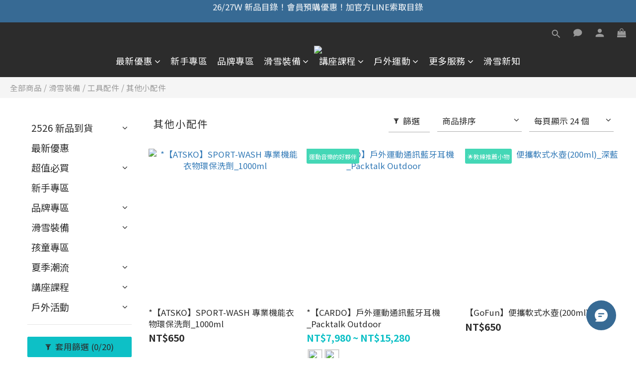

--- FILE ---
content_type: text/html; charset=utf-8
request_url: https://www.gofunsports.com/categories/%E5%85%B6%E4%BB%96%E5%B0%8F%E9%85%8D%E4%BB%B6
body_size: 98459
content:
<!DOCTYPE html>
<html lang="zh-hant"><head>  <!-- prefetch dns -->
<meta http-equiv="x-dns-prefetch-control" content="on">
<link rel="dns-prefetch" href="https://cdn.shoplineapp.com">
<link rel="preconnect" href="https://cdn.shoplineapp.com" crossorigin>
<link rel="dns-prefetch" href="https://shoplineimg.com">
<link rel="preconnect" href="https://shoplineimg.com">
<link rel="dns-prefetch" href="https://shoplineimg.com">
<link rel="preconnect" href="https://shoplineimg.com" title="image-service-origin">

  <link rel="preload" href="https://cdn.shoplineapp.com/s/javascripts/currencies.js" as="script">





<!-- Wrap what we need here -->


<!-- SEO -->
  
      <title>其他小配件</title>


      <meta name="description" content="其他小配件">



<!-- Meta -->
  
      <meta property="og:title" content="其他小配件"/>

      <meta property="og:url" content="https://www.gofunsports.com/categories/其他小配件">
      <link rel="canonical" href="https://www.gofunsports.com/categories/其他小配件">
      <meta property="og:description" content="其他小配件">

  <meta property="og:image" content="https://img.shoplineapp.com/media/image_clips/64ed824554bc380017ac65c0/original.png?1693286981"/>



    <script type="application/ld+json">
    {"@context":"https://schema.org","@type":"WebSite","name":"高豐運動網","url":"https://www.gofunsports.com"}
    </script>


<!-- locale meta -->


  <meta name="viewport" content="width=device-width, initial-scale=1.0, viewport-fit=cover">
<meta name="mobile-web-app-capable" content="yes">
<meta name="format-detection" content="telephone=no" />
<meta name="google" value="notranslate">

<!-- Shop icon -->
  <link rel="shortcut icon" type="image/png" href="https://img.shoplineapp.com/media/image_clips/6491688f7421ef0011f2aa52/original.png?1687251087">




<!--- Site Ownership Data -->
    <meta name="google-site-verification" content="RRgA-NA4sOnTK6DeTTKBHiWg_iFjCsrVvVh6NBR1sbk">
    <meta name="facebook-domain-verification" content="my9jayxi41rq0k70xfvvd8pw0iunbp">
    <meta name="google-site-verification" content="UI5hf5liaRHXqjutYZ-Eihx3TnmEG0buMI8wbCVjzg8">
<!--- Site Ownership Data End-->

<!-- Styles -->


        <link rel="stylesheet" media="all" href="https://cdn.shoplineapp.com/assets/lib/bootstrap-3.4.1-4ccbe929d8684c8cc83f72911d02f011655dbd6b146a879612fadcdfa86fa7c7.css" onload="" />

        <link rel="stylesheet" media="print" href="https://cdn.shoplineapp.com/assets/theme_vendor-6eb73ce39fd4a86f966b1ab21edecb479a1d22cae142252ad701407277a4d3be.css" onload="this.media='all'" />


        <link rel="stylesheet" media="print" href="https://cdn.shoplineapp.com/assets/shop-2c8ce8b30f079a0263f27ffd5dfdfce0151366469f06a9a110fb7808a01448e0.css" onload="this.media=&quot;all&quot;" />

            <link rel="stylesheet" media="all" href="https://cdn.shoplineapp.com/assets/v2_themes/ultra_chic/page-categories-cf4c250b9b421bf2574247299724251271e649cd3fc431aaf2e5bc45e30f3a5d.css" onload="" />


    






  <link rel="stylesheet" media="all" href="https://cdn.shoplineapp.com/packs/css/intl_tel_input-0d9daf73.chunk.css" />








<script type="text/javascript">
  window.mainConfig = JSON.parse('{\"sessionId\":\"\",\"merchantId\":\"648806415af4f400301d5634\",\"appCoreHost\":\"shoplineapp.com\",\"assetHost\":\"https://cdn.shoplineapp.com/packs/\",\"apiBaseUrl\":\"http://shoplineapp.com\",\"eventTrackApi\":\"https://events.shoplytics.com/api\",\"frontCommonsApi\":\"https://front-commons.shoplineapp.com/api\",\"appendToUrl\":\"\",\"env\":\"production\",\"merchantData\":{\"_id\":\"648806415af4f400301d5634\",\"addon_limit_enabled\":true,\"base_country_code\":\"TW\",\"base_currency\":{\"id\":\"twd\",\"iso_code\":\"TWD\",\"alternate_symbol\":\"NT$\",\"name\":\"New Taiwan Dollar\",\"symbol_first\":true,\"subunit_to_unit\":1},\"base_currency_code\":\"TWD\",\"beta_feature_keys\":[],\"brand_home_url\":\"https://www.gofunsports.com\",\"checkout_setting\":{\"enable_membership_autocheck\":true,\"enable_subscription_autocheck\":true,\"enforce_user_login_on_checkout\":true,\"enable_sc_fast_checkout\":false,\"multi_checkout\":{\"enabled\":false}},\"current_plan_key\":\"basket\",\"current_theme_key\":\"ultra_chic\",\"delivery_option_count\":5,\"enabled_stock_reminder\":true,\"handle\":\"info1663\",\"identifier\":\"\",\"instagram_access_token\":\"IGAANCmQEgNdJBZAGJNZAHVMcGtEMWRpM0kzZADlSZAjZAYT0s4VlY3LXZAWaFBFWXlrMzZAFNzNSejB0WlhXYXlDSnN3ejQ5bmNxLTg1UkJuUWpoc3Mwc3FaUVZAlSUFta3BGQkNkNF9CQUNDLUNsenM5VlRDLXh3\",\"instagram_id\":\"9084609208297296\",\"invoice_activation\":\"inactive\",\"is_image_service_enabled\":true,\"mobile_logo_media_url\":\"https://img.shoplineapp.com/media/image_clips/64ed79053dc325001ae9c7f6/original.png?1693284613\",\"name\":\"高豐運動網\",\"order_setting\":{\"invoice_activation\":\"inactive\",\"short_message_activation\":\"inactive\",\"stock_reminder_activation\":\"true\",\"default_out_of_stock_reminder\":true,\"auto_cancel_expired_orders\":false,\"auto_revert_credit\":false,\"enabled_order_auth_expiry\":true,\"enable_order_split_einvoice_reissue\":false,\"no_duplicate_uniform_invoice\":false,\"hourly_auto_invoice\":false,\"enabled_location_id\":true,\"enabled_sf_hidden_product_name\":false,\"customer_return_order\":{\"enabled\":true,\"available_return_days\":\"7\"},\"customer_cancel_order\":{\"enabled\":false,\"auto_revert_credit\":false},\"invoice\":{\"tax_id\":\"\"},\"line_messenging\":{\"status\":\"active\"},\"facebook_messenging\":{\"status\":\"active\"},\"status_update_sms\":{\"status\":\"deactivated\"},\"private_info_handle\":{\"enabled\":false,\"custom_fields_enabled\":false}},\"payment_method_count\":11,\"product_setting\":{\"enabled_product_review\":true,\"variation_display\":\"swatches\",\"price_range_enabled\":true,\"enabled_pos_product_customized_price\":true,\"enabled_pos_product_price_tier\":false,\"enable_inventory_change_reason\":true},\"promotion_setting\":{\"one_coupon_limit_enabled\":true,\"show_promotion_reminder\":true,\"show_coupon\":true,\"multi_order_discount_strategy\":\"order_or_tier_promotion\",\"order_promotions_ignore_exclude_product\":true,\"order_gift_exclude_credit_and_point\":true,\"order_gift_threshold_mode\":\"after_all_discounts\",\"order_free_shipping_threshold_mode\":\"after_all_discounts\",\"category_item_gift_threshold_mode\":\"before_discounts\",\"category_item_free_shipping_threshold_mode\":\"before_discounts\"},\"rollout_keys\":[\"2FA_google_authenticator\",\"3_layer_category\",\"3_layer_navigation\",\"3_layer_variation\",\"711_CB_13countries\",\"711_CB_pickup_TH\",\"711_c2b_report_v2\",\"711_cross_delivery\",\"AdminCancelRecurringSubscription_V1\",\"BasketSynchronizedToITC_V1\",\"MC_WA_Template_Management\",\"MC_manual_order\",\"MO_Apply_Coupon_Code\",\"StaffCanBeDeleted_V1\",\"SummaryStatement_V1\",\"UTM_export\",\"UTM_register\",\"abandoned_cart_notification\",\"add_system_fontstyle\",\"add_to_cart_revamp\",\"addon_products_limit_10\",\"addon_products_limit_unlimited\",\"addon_quantity\",\"address_format_batch2\",\"address_format_jp\",\"address_format_my\",\"address_format_us\",\"address_format_vn\",\"admin_app_extension\",\"admin_clientele_profile\",\"admin_custom_domain\",\"admin_image_service\",\"admin_logistic_bank_account\",\"admin_manual_order\",\"admin_realtime\",\"admin_vietnam_dong\",\"admin_whitelist_ip\",\"adminapp_order_form\",\"adminapp_wa_contacts_list\",\"ads_system_new_tab\",\"advanced_menu_app\",\"adyen_my_sc\",\"affiliate_by_product\",\"affiliate_dashboard\",\"affiliate_kol_report_appstore\",\"alipay_hk_sc\",\"amazon_product_review\",\"android_pos_agent_clockin_n_out\",\"android_pos_purchase_order_partial_in_storage\",\"android_pos_save_send_receipt\",\"android_pos_v2_force_upgrade_version_1-50-0_date_2025-08-30\",\"app_categories_filtering\",\"app_multiplan\",\"app_subscription_prorated_billing\",\"apply_multi_order_discount\",\"apps_store\",\"apps_store_blog\",\"apps_store_fb_comment\",\"apps_store_wishlist\",\"appstore_free_trial\",\"archive_order_data\",\"archive_order_ui\",\"assign_products_to_category\",\"auth_flow_revamp\",\"auto_credit\",\"auto_credit_notify\",\"auto_credit_percentage\",\"auto_credit_recurring\",\"auto_reply_comment\",\"auto_reply_fb\",\"auto_save_sf_plus_address\",\"availability_buy_online_pickup_instore\",\"availability_preview_buy_online_pickup_instore\",\"back_in_stock_appstore\",\"basket_comparising_link_CNY\",\"basket_comparising_link_HKD\",\"basket_comparising_link_TWD\",\"basket_invoice_field\",\"basket_pricing_page_cny\",\"basket_pricing_page_hkd\",\"basket_pricing_page_myr\",\"basket_pricing_page_sgd\",\"basket_pricing_page_thb\",\"basket_pricing_page_twd\",\"basket_pricing_page_usd\",\"basket_pricing_page_vnd\",\"basket_subscription_coupon\",\"basket_subscription_email\",\"bianco_setting\",\"bidding_select_product\",\"bing_ads\",\"birthday_format_v2\",\"block_gtm_for_lighthouse\",\"blog\",\"blog_app\",\"blog_revamp_admin\",\"blog_revamp_admin_category\",\"blog_revamp_doublewrite\",\"blog_revamp_related_products\",\"blog_revamp_shop_category\",\"blog_revamp_singleread\",\"breadcrumb\",\"broadcast_addfilter\",\"broadcast_advanced_filters\",\"broadcast_analytics\",\"broadcast_center\",\"broadcast_clone\",\"broadcast_email_html\",\"broadcast_facebook_template\",\"broadcast_line_template\",\"broadcast_preset_time\",\"broadcast_to_unsubscribers_sms\",\"broadcast_unsubscribe_email\",\"bulk_action_customer\",\"bulk_action_product\",\"bulk_assign_point\",\"bulk_import_multi_lang\",\"bulk_payment_delivery_setting\",\"bulk_printing_labels_711C2C\",\"bulk_update_dynamic_fields\",\"bulk_update_job\",\"bulk_update_new_fields\",\"bulk_update_product_download_with_filter\",\"bulk_update_tag\",\"bulk_update_tag_enhancement\",\"bundle_add_type\",\"bundle_group\",\"bundle_page\",\"bundle_pricing\",\"bundle_promotion_apply_enhancement\",\"bundle_stackable\",\"buy_at_amazon\",\"buy_button\",\"buy_now_button\",\"buy_online_pickup_instore\",\"buyandget_promotion\",\"callback_service\",\"cancel_order_by_customer\",\"cancel_order_by_customer_v2\",\"cart_addon\",\"cart_addon_condition\",\"cart_addon_limit\",\"cart_use_product_service\",\"cart_uuid\",\"category_banner_multiple\",\"category_limit_unlimited\",\"category_sorting\",\"channel_amazon\",\"channel_fb\",\"channel_integration\",\"channel_line\",\"charge_shipping_fee_by_product_qty\",\"chat_widget\",\"chat_widget_facebook\",\"chat_widget_ig\",\"chat_widget_line\",\"chat_widget_livechat\",\"chat_widget_whatsapp\",\"chatbot_card_carousel\",\"chatbot_card_template\",\"chatbot_image_widget\",\"chatbot_keywords_matching\",\"chatbot_welcome_template\",\"checkout_membercheckbox_toggle\",\"checkout_setting\",\"cn_pricing_page_2019\",\"combine_orders_app\",\"comment_list_export\",\"component_h1_tag\",\"connect_new_facebookpage\",\"consolidated_billing\",\"contact_us_mobile\",\"cookie_consent\",\"country_code\",\"coupon_center_back_to_cart\",\"coupon_notification\",\"coupon_v2\",\"create_staff_revamp\",\"credit_amount_condition_hidden\",\"credit_campaign\",\"credit_condition_5_tier_ec\",\"credit_installment_payment_fee_hidden\",\"credit_point_report\",\"credit_point_triggerpoint\",\"crm_email_custom\",\"crm_notify_preview\",\"crm_sms_custom\",\"crm_sms_notify\",\"cross_shop_tracker\",\"custom_css\",\"custom_home_delivery_tw\",\"custom_notify\",\"custom_order_export\",\"customer_advanced_filter\",\"customer_coupon\",\"customer_custom_field_limit_5\",\"customer_data_secure\",\"customer_edit\",\"customer_export_v2\",\"customer_group\",\"customer_group_analysis\",\"customer_group_broadcast\",\"customer_group_filter_p2\",\"customer_group_filter_p3\",\"customer_group_regenerate\",\"customer_group_sendcoupon\",\"customer_group_smartrfm_filter\",\"customer_import_50000_failure_report\",\"customer_import_v2\",\"customer_import_v3\",\"customer_list\",\"customer_new_report\",\"customer_referral\",\"customer_referral_notify\",\"customer_search_match\",\"customer_tag\",\"dashboard_v2\",\"dashboard_v2_revamp\",\"date_picker_v2\",\"deep_link_support_linepay\",\"deep_link_support_payme\",\"deep_search\",\"default_theme_ultrachic\",\"delivery_time\",\"delivery_time_with_quantity\",\"design_submenu\",\"dev_center_app_store\",\"disable_footer_brand\",\"disable_old_upgrade_reminder\",\"domain_applicable\",\"doris_bien_setting\",\"dusk_setting\",\"ec_order_unlimit\",\"ecpay_expirydate\",\"ecpay_payment_gateway\",\"einvoice_bulk_update\",\"einvoice_edit\",\"einvoice_list_by_day\",\"einvoice_newlogic\",\"einvoice_tradevan\",\"email_credit_expire_notify\",\"email_custom\",\"email_member_forget_password_notify\",\"email_member_register_notify\",\"email_order_notify\",\"email_verification\",\"enable_body_script\",\"enable_calculate_api_promotion_apply\",\"enable_calculate_api_promotion_filter\",\"enable_cart_api\",\"enable_cart_service\",\"enable_corejs_splitting\",\"enable_lazysizes_image_tag\",\"enable_new_css_bundle\",\"enable_order_status_callback_revamp_for_promotion\",\"enable_order_status_callback_revamp_for_storefront\",\"enable_promotion_usage_record\",\"enable_shopjs_splitting\",\"enhanced_catalog_feed\",\"exclude_product\",\"exclude_product_v2\",\"execute_shipment_permission\",\"export_inventory_report_v2\",\"express_cart\",\"express_checkout_pages\",\"extend_reminder\",\"external_redeem_coupon\",\"facebook_ads\",\"facebook_dia\",\"facebook_line_promotion_notify\",\"facebook_login\",\"facebook_messenger_subscription\",\"facebook_notify\",\"facebook_pixel_manager\",\"fb_1on1_chat\",\"fb_broadcast\",\"fb_broadcast_sc\",\"fb_broadcast_sc_p2\",\"fb_comment_app\",\"fb_entrance_optimization\",\"fb_feed_unlimit\",\"fb_group\",\"fb_menu\",\"fb_messenger_onetime_notification\",\"fb_multi_category_feed\",\"fb_offline_conversions_api\",\"fb_pixel_matching\",\"fb_pixel_v2\",\"fb_post_management\",\"fb_product_set\",\"fb_quick_signup_link\",\"fb_shop_now_button\",\"fb_ssapi\",\"fb_sub_button\",\"fb_welcome_msg\",\"fbe_oe\",\"fbe_shop\",\"fbe_v2\",\"fbe_v2_edit\",\"feature_alttag_phase1\",\"feature_alttag_phase2\",\"flash_price_campaign\",\"fm_order_receipt\",\"fmt_c2c_newlabel\",\"fmt_revision\",\"footer_brand\",\"footer_builder\",\"footer_builder_new\",\"form_builder\",\"form_builder_access\",\"form_builder_user_management\",\"form_builder_v2_elements\",\"form_builder_v2_receiver\",\"form_builder_v2_report\",\"freeshipping_promotion_condition\",\"get_coupon\",\"get_promotions_by_cart\",\"gift_promotion_condition\",\"gift_shipping_promotion_discount_condition\",\"gifts_limit_10\",\"gifts_limit_unlimited\",\"gmv_revamp\",\"godaddy\",\"google_ads_api\",\"google_ads_manager\",\"google_analytics_4\",\"google_analytics_manager\",\"google_content_api\",\"google_dynamic_remarketing_tag\",\"google_enhanced_conversions\",\"google_preorder_feed\",\"google_product_category_3rdlayer\",\"google_recaptcha\",\"google_remarketing_manager\",\"google_signup_login\",\"google_tag_manager\",\"gp_tw_sc\",\"group_url_bind_post_live\",\"h2_tag_phase1\",\"hct_logistics_bills_report\",\"hidden_product\",\"hidden_product_p2\",\"hide_credit_point_record_balance\",\"hk_pricing_page_2019\",\"hkd_pricing_page_disabled_2020\",\"ig_browser_notify\",\"ig_live\",\"ig_login_entrance\",\"ig_new_api\",\"image_gallery\",\"image_gallery_p2\",\"image_host_by_region\",\"image_limit_100000\",\"image_limit_30000\",\"image_widget_mobile\",\"inbox_manual_order\",\"inbox_send_cartlink\",\"increase_variation_limit\",\"instagram_create_post\",\"instagram_post_sales\",\"instant_order_form\",\"integrated_label_711\",\"integrated_sfexpress\",\"integration_one\",\"inventory_change_reason\",\"inventory_search_v2\",\"job_api_products_export\",\"job_api_user_export\",\"job_product_import\",\"jquery_v3\",\"kingsman_v2_setting\",\"layout_engine_service_kingsman_blogs\",\"layout_engine_service_kingsman_member_center\",\"layout_engine_service_kingsman_pdp\",\"layout_engine_service_kingsman_plp\",\"layout_engine_service_kingsman_promotions\",\"line_1on1_chat\",\"line_abandon_notification\",\"line_ads_tag\",\"line_broadcast\",\"line_ec\",\"line_in_chat_shopping\",\"line_live\",\"line_login\",\"line_login_mobile\",\"line_point_cpa_tag\",\"line_shopping_new_fields\",\"line_signup\",\"live_after_keyword\",\"live_ai_tag_comments\",\"live_announce_bids\",\"live_announce_buyer\",\"live_bidding\",\"live_broadcast_v2\",\"live_bulk_checkoutlink\",\"live_bulk_edit\",\"live_checkout_notification\",\"live_checkout_notification_all\",\"live_checkout_notification_message\",\"live_comment_discount\",\"live_comment_robot\",\"live_create_product_v2\",\"live_crosspost\",\"live_dashboard_product\",\"live_event_discount\",\"live_exclusive_price\",\"live_fb_group\",\"live_fhd_video\",\"live_general_settings\",\"live_group_event\",\"live_host_panel\",\"live_ig_messenger_broadcast\",\"live_ig_product_recommend\",\"live_im_switch\",\"live_keyword_switch\",\"live_line_broadcast\",\"live_line_management\",\"live_line_multidisplay\",\"live_luckydraw_enhancement\",\"live_messenger_broadcast\",\"live_order_block\",\"live_print_advanced\",\"live_product_recommend\",\"live_shopline_announcement\",\"live_shopline_beauty_filter\",\"live_shopline_keyword\",\"live_shopline_product_card\",\"live_shopline_view\",\"live_shopline_view_marquee\",\"live_show_storefront_facebook\",\"live_show_storefront_shopline\",\"live_stream_settings\",\"locale_revamp\",\"lock_cart_sc_product\",\"logistic_bill_v2_711_b2c\",\"logistic_bill_v2_711_c2c\",\"logo_favicon\",\"luckydraw_products\",\"luckydraw_qualification\",\"manual_activation\",\"manual_order\",\"manual_order_7-11\",\"manual_order_ec_to_sc\",\"manually_bind_post\",\"marketing_affiliate\",\"marketing_affiliate_p2\",\"mc-history-instant\",\"mc_711crossborder\",\"mc_ad_tag\",\"mc_assign_message\",\"mc_auto_bind_member\",\"mc_autoreply_cotent\",\"mc_autoreply_question\",\"mc_autoreply_trigger\",\"mc_broadcast\",\"mc_broadcast_v2\",\"mc_bulk_read\",\"mc_chatbot_template\",\"mc_delete_message\",\"mc_edit_cart\",\"mc_history_instant\",\"mc_history_post\",\"mc_im\",\"mc_inbox_autoreply\",\"mc_input_status\",\"mc_instant_notifications\",\"mc_invoicetitle_optional\",\"mc_keyword_autotagging\",\"mc_line_broadcast\",\"mc_line_broadcast_all_friends\",\"mc_line_cart\",\"mc_logistics_hct\",\"mc_logistics_tcat\",\"mc_manage_blacklist\",\"mc_mark_todo\",\"mc_new_menu\",\"mc_phone_tag\",\"mc_reminder_unpaid\",\"mc_reply_pic\",\"mc_setting_message\",\"mc_setting_orderform\",\"mc_shop_message_refactor\",\"mc_smart_advice\",\"mc_sort_waitingtime\",\"mc_sort_waitingtime_new\",\"mc_tw_invoice\",\"media_gcp_upload\",\"member_center_profile_revamp\",\"member_import_notify\",\"member_info_reward\",\"member_info_reward_subscription\",\"member_password_setup_notify\",\"member_points\",\"member_points_notify\",\"member_price\",\"membership_tier_double_write\",\"membership_tier_notify\",\"membership_tiers\",\"memebr_center_point_credit_revamp\",\"menu_limit_100\",\"menu_limit_unlimited\",\"merchant_automatic_payment_setting\",\"message_center_v3\",\"message_revamp\",\"mo_remove_discount\",\"mobile_and_email_signup\",\"mobile_signup_p2\",\"modularize_address_format\",\"molpay_credit_card\",\"multi_lang\",\"multicurrency\",\"my_pricing_page_2019\",\"myapp_reauth_alert\",\"myr_pricing_page_disabled_2020\",\"new_app_subscription\",\"new_layout_for_mobile_and_pc\",\"new_onboarding_flow\",\"new_return_management\",\"new_settings_apply_all_promotion\",\"new_signup_flow\",\"new_sinopac_3d\",\"notification_custom_sending_time\",\"npb_theme_philia\",\"npb_widget_font_size_color\",\"ob_revamp\",\"ob_sgstripe\",\"ob_twecpay\",\"oceanpay\",\"old_fbe_removal\",\"onboarding_basketplan\",\"onboarding_handle\",\"one_new_filter\",\"one_page_store\",\"one_page_store_1000\",\"one_page_store_checkout\",\"one_page_store_clone\",\"one_page_store_product_set\",\"online_credit_redemption_toggle\",\"online_store_design\",\"online_store_design_setup_guide_basketplan\",\"open_api_management\",\"order_add_to_cart\",\"order_archive_calculation_revamp_crm_amount\",\"order_archive_calculation_revamp_crm_member\",\"order_archive_product_testing\",\"order_archive_testing\",\"order_archive_testing_crm\",\"order_archive_testing_order_details\",\"order_archive_testing_return_order\",\"order_confirmation_slip_upload\",\"order_custom_field_limit_5\",\"order_custom_notify\",\"order_decoupling_product_revamp\",\"order_discount_stackable\",\"order_export_366day\",\"order_export_v2\",\"order_filter_shipped_date\",\"order_message_broadcast\",\"order_new_source\",\"order_promotion_split\",\"order_search_custom_field\",\"order_search_sku\",\"order_select_across_pages\",\"order_sms_notify\",\"order_split\",\"order_status_non_automation\",\"order_status_tag_color\",\"order_tag\",\"orderemail_new_logic\",\"other_custom_notify\",\"out_of_stock_order\",\"page_builder_revamp\",\"page_builder_revamp_theme_setting\",\"page_builder_revamp_theme_setting_initialized\",\"page_builder_section_cache_enabled\",\"page_builder_widget_accordion\",\"page_builder_widget_blog\",\"page_builder_widget_category\",\"page_builder_widget_collage\",\"page_builder_widget_countdown\",\"page_builder_widget_custom_liquid\",\"page_builder_widget_instagram\",\"page_builder_widget_product_text\",\"page_builder_widget_subscription\",\"page_builder_widget_video\",\"page_limit_unlimited\",\"page_use_product_service\",\"page_view_cache\",\"pakpobox\",\"partial_free_shipping\",\"payme\",\"payment_condition\",\"payment_fee_config\",\"payment_image\",\"payment_slip_notify\",\"paypal_upgrade\",\"pdp_image_lightbox\",\"pdp_image_lightbox_icon\",\"pending_subscription\",\"philia_setting\",\"pickup_remember_store\",\"plp_label_wording\",\"plp_product_seourl\",\"plp_variation_selector\",\"plp_wishlist\",\"point_campaign\",\"point_redeem_to_cash\",\"pos_only_product_settings\",\"pos_retail_store_price\",\"pos_setup_guide_basketplan\",\"post_cancel_connect\",\"post_commerce_stack_comment\",\"post_fanpage_luckydraw\",\"post_fb_group\",\"post_general_setting\",\"post_lock_pd\",\"post_sales_dashboard\",\"postsale_auto_reply\",\"postsale_create_post\",\"postsale_ig_auto_reply\",\"postsales_connect_multiple_posts\",\"preset_publish\",\"price_discount_label_plp\",\"product_available_time\",\"product_cost_permission\",\"product_feed_info\",\"product_feed_manager_availability\",\"product_feed_revamp\",\"product_index_v2\",\"product_info\",\"product_limit_1000\",\"product_limit_unlimited\",\"product_log_v2\",\"product_page_limit_10\",\"product_quantity_update\",\"product_recommendation_abtesting\",\"product_revamp_doublewrite\",\"product_revamp_singleread\",\"product_review_import\",\"product_review_import_installable\",\"product_review_plp\",\"product_review_reward\",\"product_review_reward_conditions\",\"product_search\",\"product_set_revamp\",\"product_set_v2_enhancement\",\"product_stock\",\"product_summary\",\"promotion_blacklist\",\"promotion_filter_by_date\",\"promotion_first_purchase\",\"promotion_hour\",\"promotion_limit_10\",\"promotion_limit_100\",\"promotion_limit_unlimited\",\"promotion_minitem\",\"promotion_page\",\"promotion_page_reminder\",\"promotion_page_seo_button\",\"promotion_record_archive_test\",\"promotion_reminder\",\"promotion_revamp_phase1-1\",\"purchase_limit_campaign\",\"quick_answer\",\"recaptcha_reset_pw\",\"redirect_301_settings\",\"rejected_bill_reminder\",\"remove_fblike_sc\",\"repay_cookie\",\"replace_janus_interface\",\"replace_lms_old_oa_interface\",\"reports\",\"revert_credit\",\"revert_credit_p2\",\"revert_credit_status\",\"sales_dashboard\",\"sangria_setting\",\"sc_advanced_keyword\",\"sc_ai_chat_analysis\",\"sc_ai_suggested_reply\",\"sc_alipay_standard\",\"sc_atm\",\"sc_auto_bind_member\",\"sc_autodetect_address\",\"sc_autodetect_paymentslip\",\"sc_autoreply_icebreaker\",\"sc_broadcast_permissions\",\"sc_clearcart\",\"sc_clearcart_all\",\"sc_comment_label\",\"sc_comment_list\",\"sc_conversations_statistics_sunset\",\"sc_download_adminapp\",\"sc_facebook_broadcast\",\"sc_facebook_live\",\"sc_fb_ig_subscription\",\"sc_gpt_chatsummary\",\"sc_gpt_content_generator\",\"sc_gpt_knowledge_base\",\"sc_group_pm_commentid\",\"sc_group_webhook\",\"sc_intercom\",\"sc_keywords\",\"sc_line_live_pl\",\"sc_list_search\",\"sc_live_line\",\"sc_lock_inventory\",\"sc_manual_order\",\"sc_mc_settings\",\"sc_mo_711emap\",\"sc_order_unlimit\",\"sc_outstock_msg\",\"sc_overall_statistics\",\"sc_overall_statistics_api_v3\",\"sc_overall_statistics_v2\",\"sc_pickup\",\"sc_post_feature\",\"sc_product_set\",\"sc_product_variation\",\"sc_sidebar\",\"sc_similar_question_replies\",\"sc_slp_subscription_promotion\",\"sc_standard\",\"sc_store_pickup\",\"sc_wa_contacts_list\",\"sc_wa_message_report\",\"sc_wa_permissions\",\"scheduled_home_page\",\"search_function_image_gallery\",\"security_center\",\"select_all_customer\",\"select_all_inventory\",\"send_coupon_notification\",\"session_expiration_period\",\"setup_guide_basketplan\",\"sfexpress_centre\",\"sfexpress_eflocker\",\"sfexpress_service\",\"sfexpress_store\",\"sg_onboarding_currency\",\"share_cart_link\",\"shop_builder_plp\",\"shop_category_filter\",\"shop_category_filter_bulk_action\",\"shop_product_search_rate_limit\",\"shop_related_recaptcha\",\"shop_template_advanced_setting\",\"shopback_cashback\",\"shopline_captcha\",\"shopline_email_captcha\",\"shopline_product_reviews\",\"shoplytics_api_ordersales_v4\",\"shoplytics_api_psa_wide_table\",\"shoplytics_benchmark\",\"shoplytics_broadcast_api_v3\",\"shoplytics_channel_store_permission\",\"shoplytics_credit_analysis\",\"shoplytics_customer_refactor_api_v3\",\"shoplytics_date_picker_v2\",\"shoplytics_event_realtime_refactor_api_v3\",\"shoplytics_events_api_v3\",\"shoplytics_export_flex\",\"shoplytics_homepage_v2\",\"shoplytics_invoices_api_v3\",\"shoplytics_lite\",\"shoplytics_membership_tier_growth\",\"shoplytics_orders_api_v3\",\"shoplytics_ordersales_v3\",\"shoplytics_payments_api_v3\",\"shoplytics_pro\",\"shoplytics_product_revamp_api_v3\",\"shoplytics_promotions_api_v3\",\"shoplytics_psa_multi_stores_export\",\"shoplytics_psa_sub_categories\",\"shoplytics_rfim_enhancement_v3\",\"shoplytics_session_metrics\",\"shoplytics_staff_api_v3\",\"shoplytics_to_hd\",\"shopping_session_enabled\",\"signin_register_revamp\",\"skya_setting\",\"sl_admin_inventory_count\",\"sl_admin_inventory_transfer\",\"sl_admin_purchase_order\",\"sl_admin_supplier\",\"sl_logistics_bulk_action\",\"sl_logistics_fmt_freeze\",\"sl_logistics_modularize\",\"sl_payment_alipay\",\"sl_payment_cc\",\"sl_payment_standard_v2\",\"sl_payment_type_check\",\"sl_payments_apple_pay\",\"sl_payments_cc_promo\",\"sl_payments_my_cc\",\"sl_payments_my_fpx\",\"sl_payments_sg_cc\",\"sl_payments_tw_cc\",\"sl_pos\",\"sl_pos_SHOPLINE_Payments_tw\",\"sl_pos_admin\",\"sl_pos_admin_cancel_order\",\"sl_pos_admin_delete_order\",\"sl_pos_admin_inventory_transfer\",\"sl_pos_admin_order_archive_testing\",\"sl_pos_admin_purchase_order\",\"sl_pos_admin_register_shift\",\"sl_pos_admin_staff\",\"sl_pos_agent_by_channel\",\"sl_pos_agent_clockin_n_out\",\"sl_pos_agent_performance\",\"sl_pos_android_A4_printer\",\"sl_pos_android_check_cart_items_with_local_db\",\"sl_pos_android_order_reduction\",\"sl_pos_android_receipt_enhancement\",\"sl_pos_app_order_archive_testing\",\"sl_pos_app_transaction_filter_enhance\",\"sl_pos_apps_store\",\"sl_pos_bugfender_log_reduction\",\"sl_pos_bulk_import_update_enhancement\",\"sl_pos_check_duplicate_create_order\",\"sl_pos_claim_coupon\",\"sl_pos_convert_order_to_cart_by_snapshot\",\"sl_pos_credit_redeem\",\"sl_pos_customerID_duplicate_check\",\"sl_pos_customer_info_enhancement\",\"sl_pos_customer_product_preference\",\"sl_pos_customized_price\",\"sl_pos_disable_touchid_unlock\",\"sl_pos_discount\",\"sl_pos_einvoice_alert\",\"sl_pos_einvoice_refactor\",\"sl_pos_feature_permission\",\"sl_pos_force_upgrade_1-109-0\",\"sl_pos_force_upgrade_1-110-1\",\"sl_pos_free_gifts_promotion\",\"sl_pos_from_Swift_to_OC\",\"sl_pos_iOS_A4_printer\",\"sl_pos_iOS_app_transaction_filter_enhance\",\"sl_pos_iOS_cashier_revamp_cart\",\"sl_pos_iOS_cashier_revamp_product_list\",\"sl_pos_iPadOS_version_upgrade_remind_16_0_0\",\"sl_pos_initiate_couchbase\",\"sl_pos_inventory_count\",\"sl_pos_inventory_count_difference_reason\",\"sl_pos_inventory_count_for_selected_products\",\"sl_pos_inventory_feature_module\",\"sl_pos_inventory_transfer_app_can_create_note_date\",\"sl_pos_inventory_transfer_insert_enhancement\",\"sl_pos_inventory_transfer_request\",\"sl_pos_invoice_carrier_scan\",\"sl_pos_invoice_product_name_filter\",\"sl_pos_invoice_swiftUI_revamp\",\"sl_pos_invoice_toast_show\",\"sl_pos_ios_receipt_info_enhancement\",\"sl_pos_ios_small_label_enhancement\",\"sl_pos_ios_version_upgrade_remind\",\"sl_pos_itc\",\"sl_pos_logo_terms_and_condition\",\"sl_pos_member_points\",\"sl_pos_member_price\",\"sl_pos_multiple_payments\",\"sl_pos_new_report_customer_analysis\",\"sl_pos_new_report_daily_payment_methods\",\"sl_pos_new_report_overview\",\"sl_pos_new_report_product_preorder\",\"sl_pos_new_report_transaction_detail\",\"sl_pos_no_minimum_age\",\"sl_pos_one_einvoice_setting\",\"sl_pos_order_reduction\",\"sl_pos_order_refactor_admin\",\"sl_pos_order_upload_using_pos_service\",\"sl_pos_partial_return\",\"sl_pos_password_setting_refactor\",\"sl_pos_payment\",\"sl_pos_payment_method_picture\",\"sl_pos_payment_method_prioritized_and_hidden\",\"sl_pos_payoff_preorder\",\"sl_pos_pin_products\",\"sl_pos_price_by_channel\",\"sl_pos_product_add_to_cart_refactor\",\"sl_pos_product_set\",\"sl_pos_product_variation_ui\",\"sl_pos_promotion\",\"sl_pos_promotion_by_channel\",\"sl_pos_purchase_order_onlinestore\",\"sl_pos_purchase_order_partial_in_storage\",\"sl_pos_receipt_enhancement\",\"sl_pos_receipt_information\",\"sl_pos_receipt_preorder_return_enhancement\",\"sl_pos_receipt_setting_by_channel\",\"sl_pos_receipt_swiftUI_revamp\",\"sl_pos_register_shift\",\"sl_pos_report_shoplytics_psi\",\"sl_pos_revert_credit\",\"sl_pos_save_send_receipt\",\"sl_pos_shopline_payment_invoice_new_flow\",\"sl_pos_show_coupon\",\"sl_pos_stock_refactor\",\"sl_pos_supplier_refactor\",\"sl_pos_terminal_bills\",\"sl_pos_terminal_settlement\",\"sl_pos_terminal_tw\",\"sl_pos_toast_revamp\",\"sl_pos_transaction_conflict\",\"sl_pos_transaction_view_admin\",\"sl_pos_transfer_onlinestore\",\"sl_pos_user_permission\",\"sl_pos_variation_setting_refactor\",\"sl_purchase_order_search_create_enhancement\",\"slp_bank_promotion\",\"slp_product_subscription\",\"slp_remember_credit_card\",\"slp_swap\",\"smart_omo_appstore\",\"smart_omo_credits\",\"smart_omo_customer_tag_note\",\"smart_omo_express_cart\",\"smart_omo_points\",\"smart_omo_redeem_coupon\",\"smart_omo_send_coupon\",\"smart_omo_show_coupon\",\"smart_product_recommendation\",\"smart_product_recommendation_plus\",\"smart_product_recommendation_regular\",\"smart_recommended_related_products\",\"sms_broadcast\",\"sms_custom\",\"sms_with_shop_name\",\"social_channel_revamp\",\"social_channel_user\",\"social_name_in_order\",\"split_order_applied_creditpoint\",\"sso_lang_th\",\"sso_lang_vi\",\"staff_elasticsearch\",\"staff_limit_5\",\"staff_limit_unlimited\",\"staff_service_migration\",\"static_resource_host_by_region\",\"stop_slp_approvedemail\",\"store_crm_pwa\",\"store_pick_up\",\"store_referral_export_import\",\"store_referral_setting\",\"storefront_app_extension\",\"storefront_return\",\"stripe_3d_secure\",\"stripe_3ds_cny\",\"stripe_3ds_hkd\",\"stripe_3ds_myr\",\"stripe_3ds_sgd\",\"stripe_3ds_thb\",\"stripe_3ds_usd\",\"stripe_3ds_vnd\",\"stripe_google_pay\",\"stripe_payment_intents\",\"stripe_radar\",\"stripe_subscription_my_account\",\"structured_data\",\"studio_livestream\",\"sub_sgstripe\",\"subscription_config_edit\",\"subscription_config_edit_delivery_payment\",\"subscription_currency\",\"subscription_order_expire_notify\",\"subscription_order_notify\",\"subscription_product\",\"subscription_promotion\",\"tappay_3D_secure\",\"tappay_sdk_v2_3_2\",\"tappay_sdk_v3\",\"tax_inclusive_setting\",\"taxes_settings\",\"tcat_711pickup_sl_logisitics\",\"tcat_logistics_bills_report\",\"tcat_newlabel\",\"th_pricing_page_2020\",\"thb_pricing_page_disabled_2020\",\"theme_bianco\",\"theme_doris_bien\",\"theme_kingsman_v2\",\"theme_level_3\",\"theme_sangria\",\"theme_ultrachic\",\"tier_birthday_credit\",\"tier_member_points\",\"tier_member_price\",\"tier_reward_app_availability\",\"tier_reward_app_installation\",\"tier_reward_app_p2\",\"tier_reward_credit\",\"tnc-checkbox\",\"toggle_mobile_category\",\"tw_app_shopback_cashback\",\"tw_fm_sms\",\"tw_pricing_page_2019\",\"tw_stripe_subscription\",\"twd_pricing_page_disabled_2020\",\"uc_integration\",\"uc_v2_endpoints\",\"ultra_setting\",\"unified_admin\",\"use_ngram_for_order_search\",\"user_center_social_channel\",\"user_credits\",\"variant_image_selector\",\"variant_saleprice_cost_weight\",\"variation_label_swatches\",\"varm_setting\",\"vn_pricing_page_2020\",\"vnd_pricing_page_disabled_2020\",\"wa_broadcast_customer_group\",\"wa_system_template\",\"wa_template_custom_content\",\"whatsapp_accept_marketing\",\"whatsapp_catalog\",\"whatsapp_extension\",\"whatsapp_order_form\",\"whatsapp_orderstatus_toggle\",\"wishlist_app\",\"yahoo_dot\",\"youtube_live_shopping\",\"zotabox_installable\"],\"shop_default_home_url\":\"https://info1663.shoplineapp.com\",\"shop_status\":\"open\",\"show_sold_out\":true,\"sl_payment_merchant_id\":\"2356440459519340544\",\"supported_languages\":[\"en\",\"zh-hant\"],\"tags\":[\"sport\"],\"time_zone\":\"Asia/Taipei\",\"updated_at\":\"2026-01-25T14:26:07.311Z\",\"user_setting\":{\"_id\":\"64880642ed5cc50020e74c69\",\"created_at\":\"2023-06-13T06:01:38.564Z\",\"data\":{\"general_fields\":[{\"type\":\"gender\",\"options\":{\"order\":{\"include\":\"true\",\"required\":\"true\"},\"signup\":{\"include\":\"true\",\"required\":\"true\"},\"profile\":{\"include\":\"true\",\"required\":\"true\"}}},{\"type\":\"birthday\",\"options\":{\"order\":{\"include\":\"true\",\"required\":\"true\"},\"signup\":{\"include\":\"true\",\"required\":\"true\"},\"profile\":{\"include\":\"true\",\"required\":\"true\"}}}],\"minimum_age_limit\":\"13\",\"custom_fields\":[],\"signup_method\":\"email_and_mobile\",\"sms_verification\":{\"status\":\"false\",\"supported_countries\":[\"*\"]},\"facebook_login\":{\"status\":\"inactive\",\"app_id\":\"\"},\"enable_facebook_comment\":\"\",\"facebook_comment\":\"\",\"line_login\":{\"status\":\"active\"},\"recaptcha_signup\":{\"status\":\"false\",\"site_key\":\"\"},\"email_verification\":{\"status\":\"false\"},\"login_with_verification\":{\"status\":\"false\"},\"upgrade_reminder\":{\"status\":\"active\"},\"enable_member_point\":true,\"enable_user_credit\":true,\"birthday_format\":\"YYYY/MM/DD\",\"send_birthday_credit_period\":\"daily\",\"member_info_reward\":{\"enabled\":false,\"reward_on\":[],\"coupons\":{\"enabled\":false,\"promotion_ids\":[]}},\"enable_age_policy\":true,\"user_credit_expired\":{\"sms\":{\"status\":\"inactive\"},\"email\":{\"status\":\"active\"},\"line_mes_api\":{\"status\":\"inactive\"}}},\"item_type\":\"\",\"key\":\"users\",\"name\":null,\"owner_id\":\"648806415af4f400301d5634\",\"owner_type\":\"Merchant\",\"publish_status\":\"published\",\"status\":\"active\",\"updated_at\":\"2024-08-23T05:50:30.874Z\",\"value\":null}},\"localeData\":{\"loadedLanguage\":{\"name\":\"繁體中文\",\"code\":\"zh-hant\"},\"supportedLocales\":[{\"name\":\"English\",\"code\":\"en\"},{\"name\":\"繁體中文\",\"code\":\"zh-hant\"}]},\"currentUser\":null,\"themeSettings\":{\"mobile_categories_collapsed\":true,\"mobile_categories_removed\":true,\"categories_collapsed\":true,\"image_fill\":false,\"variation_image_selector_enabled\":true,\"variation_image_selector_variation\":1,\"plp_variation_selector\":{\"enabled\":true,\"show_variation\":1},\"category_page\":\"24\",\"hide_share_buttons\":false,\"goto_top\":true,\"enable_gdpr_cookies_banner\":false,\"show_promotions_on_product\":true,\"page_background\":\"ffffff\",\"page_text\":\"2c2c2c\",\"page_text_link\":\"3493fb\",\"announcement_background\":\"376a94\",\"announcement_text\":\"FFFFFF\",\"header_background\":\"2c2c2c\",\"header_text\":\"ffffff\",\"header_icon\":\"999999\",\"primary_background\":\"0dc0c6\",\"primary_text\":\"2c2c2c\",\"secondary_color\":\"2B3864\",\"buy_now_background\":\"FB7813\",\"buy_now_text\":\"FFFFFF\",\"footer_background\":\"FFFFFF\",\"footer_text\":\"333333\",\"footer_icon\":\"333333\",\"copyright_background\":\"2c2c2c\",\"copyright_text\":\"ffffff\",\"font_title\":\"Noto Sans\",\"font_size_title\":\"1\",\"font_paragraph\":\"Noto Sans\",\"font_size_paragraph\":\"1.2\",\"updated_with_new_page_builder\":true,\"hide_language_selector\":true,\"is_multicurrency_enabled\":false,\"messages_enabled\":true,\"hide_languages\":[],\"enabled_quick_cart\":true,\"opens_in_new_tab\":true,\"plp_wishlist\":true,\"buy_now_button\":{\"enabled\":true},\"enabled_sort_by_sold\":false,\"variation_image_size\":\"md\",\"product_name_align\":\"left\",\"product_custom_label_style\":\"rounded-rectangle\",\"product_promotion_label_background\":\"44d7b6\",\"advanced_menu_is_custom_popover_color\":true},\"isMultiCurrencyEnabled\":false,\"features\":{\"plans\":{\"free\":{\"member_price\":false,\"cart_addon\":false,\"google_analytics_ecommerce\":false,\"membership\":false,\"shopline_logo\":true,\"user_credit\":{\"manaul\":false,\"auto\":false},\"variant_image_selector\":false},\"standard\":{\"member_price\":false,\"cart_addon\":false,\"google_analytics_ecommerce\":false,\"membership\":false,\"shopline_logo\":true,\"user_credit\":{\"manaul\":false,\"auto\":false},\"variant_image_selector\":false},\"starter\":{\"member_price\":false,\"cart_addon\":false,\"google_analytics_ecommerce\":false,\"membership\":false,\"shopline_logo\":true,\"user_credit\":{\"manaul\":false,\"auto\":false},\"variant_image_selector\":false},\"pro\":{\"member_price\":false,\"cart_addon\":false,\"google_analytics_ecommerce\":false,\"membership\":false,\"shopline_logo\":false,\"user_credit\":{\"manaul\":false,\"auto\":false},\"variant_image_selector\":false},\"business\":{\"member_price\":false,\"cart_addon\":false,\"google_analytics_ecommerce\":true,\"membership\":true,\"shopline_logo\":false,\"user_credit\":{\"manaul\":false,\"auto\":false},\"facebook_comments_plugin\":true,\"variant_image_selector\":false},\"basic\":{\"member_price\":false,\"cart_addon\":false,\"google_analytics_ecommerce\":false,\"membership\":false,\"shopline_logo\":false,\"user_credit\":{\"manaul\":false,\"auto\":false},\"variant_image_selector\":false},\"basic2018\":{\"member_price\":false,\"cart_addon\":false,\"google_analytics_ecommerce\":false,\"membership\":false,\"shopline_logo\":true,\"user_credit\":{\"manaul\":false,\"auto\":false},\"variant_image_selector\":false},\"sc\":{\"member_price\":false,\"cart_addon\":false,\"google_analytics_ecommerce\":true,\"membership\":false,\"shopline_logo\":true,\"user_credit\":{\"manaul\":false,\"auto\":false},\"facebook_comments_plugin\":true,\"facebook_chat_plugin\":true,\"variant_image_selector\":false},\"advanced\":{\"member_price\":false,\"cart_addon\":false,\"google_analytics_ecommerce\":true,\"membership\":false,\"shopline_logo\":false,\"user_credit\":{\"manaul\":false,\"auto\":false},\"facebook_comments_plugin\":true,\"facebook_chat_plugin\":true,\"variant_image_selector\":false},\"premium\":{\"member_price\":true,\"cart_addon\":true,\"google_analytics_ecommerce\":true,\"membership\":true,\"shopline_logo\":false,\"user_credit\":{\"manaul\":true,\"auto\":true},\"google_dynamic_remarketing\":true,\"facebook_comments_plugin\":true,\"facebook_chat_plugin\":true,\"wish_list\":true,\"facebook_messenger_subscription\":true,\"product_feed\":true,\"express_checkout\":true,\"variant_image_selector\":true},\"enterprise\":{\"member_price\":true,\"cart_addon\":true,\"google_analytics_ecommerce\":true,\"membership\":true,\"shopline_logo\":false,\"user_credit\":{\"manaul\":true,\"auto\":true},\"google_dynamic_remarketing\":true,\"facebook_comments_plugin\":true,\"facebook_chat_plugin\":true,\"wish_list\":true,\"facebook_messenger_subscription\":true,\"product_feed\":true,\"express_checkout\":true,\"variant_image_selector\":true},\"crossborder\":{\"member_price\":true,\"cart_addon\":true,\"google_analytics_ecommerce\":true,\"membership\":true,\"shopline_logo\":false,\"user_credit\":{\"manaul\":true,\"auto\":true},\"google_dynamic_remarketing\":true,\"facebook_comments_plugin\":true,\"facebook_chat_plugin\":true,\"wish_list\":true,\"facebook_messenger_subscription\":true,\"product_feed\":true,\"express_checkout\":true,\"variant_image_selector\":true},\"o2o\":{\"member_price\":true,\"cart_addon\":true,\"google_analytics_ecommerce\":true,\"membership\":true,\"shopline_logo\":false,\"user_credit\":{\"manaul\":true,\"auto\":true},\"google_dynamic_remarketing\":true,\"facebook_comments_plugin\":true,\"facebook_chat_plugin\":true,\"wish_list\":true,\"facebook_messenger_subscription\":true,\"product_feed\":true,\"express_checkout\":true,\"subscription_product\":true,\"variant_image_selector\":true}}},\"requestCountry\":\"US\",\"trackerEventData\":{\"Category ID\":\"64a5800dbad65d0023de9f16\"},\"isRecaptchaEnabled\":false,\"isRecaptchaEnterprise\":true,\"recaptchaEnterpriseSiteKey\":\"6LeMcv0hAAAAADjAJkgZLpvEiuc6migO0KyLEadr\",\"recaptchaEnterpriseCheckboxSiteKey\":\"6LfQVEEoAAAAAAzllcvUxDYhfywH7-aY52nsJ2cK\",\"recaptchaSiteKey\":\"6LeMcv0hAAAAADjAJkgZLpvEiuc6migO0KyLEadr\",\"currencyData\":{\"supportedCurrencies\":[{\"name\":\"$ HKD\",\"symbol\":\"$\",\"iso_code\":\"hkd\"},{\"name\":\"P MOP\",\"symbol\":\"P\",\"iso_code\":\"mop\"},{\"name\":\"¥ CNY\",\"symbol\":\"¥\",\"iso_code\":\"cny\"},{\"name\":\"$ TWD\",\"symbol\":\"$\",\"iso_code\":\"twd\"},{\"name\":\"$ USD\",\"symbol\":\"$\",\"iso_code\":\"usd\"},{\"name\":\"$ SGD\",\"symbol\":\"$\",\"iso_code\":\"sgd\"},{\"name\":\"€ EUR\",\"symbol\":\"€\",\"iso_code\":\"eur\"},{\"name\":\"$ AUD\",\"symbol\":\"$\",\"iso_code\":\"aud\"},{\"name\":\"£ GBP\",\"symbol\":\"£\",\"iso_code\":\"gbp\"},{\"name\":\"₱ PHP\",\"symbol\":\"₱\",\"iso_code\":\"php\"},{\"name\":\"RM MYR\",\"symbol\":\"RM\",\"iso_code\":\"myr\"},{\"name\":\"฿ THB\",\"symbol\":\"฿\",\"iso_code\":\"thb\"},{\"name\":\"د.إ AED\",\"symbol\":\"د.إ\",\"iso_code\":\"aed\"},{\"name\":\"¥ JPY\",\"symbol\":\"¥\",\"iso_code\":\"jpy\"},{\"name\":\"$ BND\",\"symbol\":\"$\",\"iso_code\":\"bnd\"},{\"name\":\"₩ KRW\",\"symbol\":\"₩\",\"iso_code\":\"krw\"},{\"name\":\"Rp IDR\",\"symbol\":\"Rp\",\"iso_code\":\"idr\"},{\"name\":\"₫ VND\",\"symbol\":\"₫\",\"iso_code\":\"vnd\"},{\"name\":\"$ CAD\",\"symbol\":\"$\",\"iso_code\":\"cad\"}],\"requestCountryCurrencyCode\":\"TWD\"},\"previousUrl\":\"\",\"checkoutLandingPath\":\"/cart\",\"webpSupported\":true,\"pageType\":\"products-index\",\"paypalCnClientId\":\"AYVtr8kMzEyRCw725vQM_-hheFyo1FuWeaup4KPSvU1gg44L-NG5e2PNcwGnMo2MLCzGRg4eVHJhuqBP\",\"efoxPayVersion\":\"1.0.60\",\"universalPaymentSDKUrl\":\"https://cdn.myshopline.com\",\"shoplinePaymentCashierSDKUrl\":\"https://cdn.myshopline.com/pay/paymentElement/1.7.1/index.js\",\"shoplinePaymentV2Env\":\"prod\",\"shoplinePaymentGatewayEnv\":\"prod\",\"currentPath\":\"/categories/%E5%85%B6%E4%BB%96%E5%B0%8F%E9%85%8D%E4%BB%B6\",\"isExceedCartLimitation\":null,\"familyMartEnv\":\"prod\",\"familyMartConfig\":{\"cvsname\":\"familymart.shoplineapp.com\"},\"familyMartFrozenConfig\":{\"cvsname\":\"familymartfreeze.shoplineapp.com\",\"cvslink\":\"https://familymartfreeze.shoplineapp.com/familymart_freeze_callback\",\"emap\":\"https://ecmfme.map.com.tw/ReceiveOrderInfo.aspx\"},\"pageIdentifier\":\"category\",\"staticResourceHost\":\"https://static.shoplineapp.com/\",\"facebookAppId\":\"467428936681900\",\"facebookSdkVersion\":\"v2.7\",\"criteoAccountId\":null,\"criteoEmail\":null,\"shoplineCaptchaEnv\":\"prod\",\"shoplineCaptchaPublicKey\":\"MIGfMA0GCSqGSIb3DQEBAQUAA4GNADCBiQKBgQCUXpOVJR72RcVR8To9lTILfKJnfTp+f69D2azJDN5U9FqcZhdYfrBegVRKxuhkwdn1uu6Er9PWV4Tp8tRuHYnlU+U72NRpb0S3fmToXL3KMKw/4qu2B3EWtxeh/6GPh3leTvMteZpGRntMVmJCJdS8PY1CG0w6QzZZ5raGKXQc2QIDAQAB\",\"defaultBlockedSmsCountries\":\"PS,MG,KE,AO,KG,UG,AZ,ZW,TJ,NG,GT,DZ,BD,BY,AF,LK,MA,EH,MM,EG,LV,OM,LT,UA,RU,KZ,KH,LY,ML,MW,IR,EE\"}');
</script>

  <script
    src="https://browser.sentry-cdn.com/6.8.0/bundle.tracing.min.js"
    integrity="sha384-PEpz3oi70IBfja8491RPjqj38s8lBU9qHRh+tBurFb6XNetbdvlRXlshYnKzMB0U"
    crossorigin="anonymous"
    defer
  ></script>
  <script
    src="https://browser.sentry-cdn.com/6.8.0/captureconsole.min.js"
    integrity="sha384-FJ5n80A08NroQF9DJzikUUhiCaQT2rTIYeJyHytczDDbIiejfcCzBR5lQK4AnmVt"
    crossorigin="anonymous"
    defer
  ></script>

<script>
  function sriOnError (event) {
    if (window.Sentry) window.Sentry.captureException(event);

    var script = document.createElement('script');
    var srcDomain = new URL(this.src).origin;
    script.src = this.src.replace(srcDomain, '');
    if (this.defer) script.setAttribute("defer", "defer");
    document.getElementsByTagName('head')[0].insertBefore(script, null);
  }
</script>

<script>window.lazySizesConfig={},Object.assign(window.lazySizesConfig,{lazyClass:"sl-lazy",loadingClass:"sl-lazyloading",loadedClass:"sl-lazyloaded",preloadClass:"sl-lazypreload",errorClass:"sl-lazyerror",iframeLoadMode:"1",loadHidden:!1});</script>
<script>!function(e,t){var a=t(e,e.document,Date);e.lazySizes=a,"object"==typeof module&&module.exports&&(module.exports=a)}("undefined"!=typeof window?window:{},function(e,t,a){"use strict";var n,i;if(function(){var t,a={lazyClass:"lazyload",loadedClass:"lazyloaded",loadingClass:"lazyloading",preloadClass:"lazypreload",errorClass:"lazyerror",autosizesClass:"lazyautosizes",fastLoadedClass:"ls-is-cached",iframeLoadMode:0,srcAttr:"data-src",srcsetAttr:"data-srcset",sizesAttr:"data-sizes",minSize:40,customMedia:{},init:!0,expFactor:1.5,hFac:.8,loadMode:2,loadHidden:!0,ricTimeout:0,throttleDelay:125};for(t in i=e.lazySizesConfig||e.lazysizesConfig||{},a)t in i||(i[t]=a[t])}(),!t||!t.getElementsByClassName)return{init:function(){},cfg:i,noSupport:!0};var s,o,r,l,c,d,u,f,m,y,h,z,g,v,p,C,b,A,E,_,w,M,N,x,L,W,S,B,T,F,R,D,k,H,O,P,$,q,I,U,j,G,J,K,Q,V=t.documentElement,X=e.HTMLPictureElement,Y="addEventListener",Z="getAttribute",ee=e[Y].bind(e),te=e.setTimeout,ae=e.requestAnimationFrame||te,ne=e.requestIdleCallback,ie=/^picture$/i,se=["load","error","lazyincluded","_lazyloaded"],oe={},re=Array.prototype.forEach,le=function(e,t){return oe[t]||(oe[t]=new RegExp("(\\s|^)"+t+"(\\s|$)")),oe[t].test(e[Z]("class")||"")&&oe[t]},ce=function(e,t){le(e,t)||e.setAttribute("class",(e[Z]("class")||"").trim()+" "+t)},de=function(e,t){var a;(a=le(e,t))&&e.setAttribute("class",(e[Z]("class")||"").replace(a," "))},ue=function(e,t,a){var n=a?Y:"removeEventListener";a&&ue(e,t),se.forEach(function(a){e[n](a,t)})},fe=function(e,a,i,s,o){var r=t.createEvent("Event");return i||(i={}),i.instance=n,r.initEvent(a,!s,!o),r.detail=i,e.dispatchEvent(r),r},me=function(t,a){var n;!X&&(n=e.picturefill||i.pf)?(a&&a.src&&!t[Z]("srcset")&&t.setAttribute("srcset",a.src),n({reevaluate:!0,elements:[t]})):a&&a.src&&(t.src=a.src)},ye=function(e,t){return(getComputedStyle(e,null)||{})[t]},he=function(e,t,a){for(a=a||e.offsetWidth;a<i.minSize&&t&&!e._lazysizesWidth;)a=t.offsetWidth,t=t.parentNode;return a},ze=(l=[],c=r=[],d=function(){var e=c;for(c=r.length?l:r,s=!0,o=!1;e.length;)e.shift()();s=!1},u=function(e,a){s&&!a?e.apply(this,arguments):(c.push(e),o||(o=!0,(t.hidden?te:ae)(d)))},u._lsFlush=d,u),ge=function(e,t){return t?function(){ze(e)}:function(){var t=this,a=arguments;ze(function(){e.apply(t,a)})}},ve=function(e){var t,n=0,s=i.throttleDelay,o=i.ricTimeout,r=function(){t=!1,n=a.now(),e()},l=ne&&o>49?function(){ne(r,{timeout:o}),o!==i.ricTimeout&&(o=i.ricTimeout)}:ge(function(){te(r)},!0);return function(e){var i;(e=!0===e)&&(o=33),t||(t=!0,(i=s-(a.now()-n))<0&&(i=0),e||i<9?l():te(l,i))}},pe=function(e){var t,n,i=99,s=function(){t=null,e()},o=function(){var e=a.now()-n;e<i?te(o,i-e):(ne||s)(s)};return function(){n=a.now(),t||(t=te(o,i))}},Ce=(_=/^img$/i,w=/^iframe$/i,M="onscroll"in e&&!/(gle|ing)bot/.test(navigator.userAgent),N=0,x=0,L=0,W=-1,S=function(e){L--,(!e||L<0||!e.target)&&(L=0)},B=function(e){return null==E&&(E="hidden"==ye(t.body,"visibility")),E||!("hidden"==ye(e.parentNode,"visibility")&&"hidden"==ye(e,"visibility"))},T=function(e,a){var n,i=e,s=B(e);for(p-=a,A+=a,C-=a,b+=a;s&&(i=i.offsetParent)&&i!=t.body&&i!=V;)(s=(ye(i,"opacity")||1)>0)&&"visible"!=ye(i,"overflow")&&(n=i.getBoundingClientRect(),s=b>n.left&&C<n.right&&A>n.top-1&&p<n.bottom+1);return s},R=ve(F=function(){var e,a,s,o,r,l,c,d,u,y,z,_,w=n.elements;if(n.extraElements&&n.extraElements.length>0&&(w=Array.from(w).concat(n.extraElements)),(h=i.loadMode)&&L<8&&(e=w.length)){for(a=0,W++;a<e;a++)if(w[a]&&!w[a]._lazyRace)if(!M||n.prematureUnveil&&n.prematureUnveil(w[a]))q(w[a]);else if((d=w[a][Z]("data-expand"))&&(l=1*d)||(l=x),y||(y=!i.expand||i.expand<1?V.clientHeight>500&&V.clientWidth>500?500:370:i.expand,n._defEx=y,z=y*i.expFactor,_=i.hFac,E=null,x<z&&L<1&&W>2&&h>2&&!t.hidden?(x=z,W=0):x=h>1&&W>1&&L<6?y:N),u!==l&&(g=innerWidth+l*_,v=innerHeight+l,c=-1*l,u=l),s=w[a].getBoundingClientRect(),(A=s.bottom)>=c&&(p=s.top)<=v&&(b=s.right)>=c*_&&(C=s.left)<=g&&(A||b||C||p)&&(i.loadHidden||B(w[a]))&&(m&&L<3&&!d&&(h<3||W<4)||T(w[a],l))){if(q(w[a]),r=!0,L>9)break}else!r&&m&&!o&&L<4&&W<4&&h>2&&(f[0]||i.preloadAfterLoad)&&(f[0]||!d&&(A||b||C||p||"auto"!=w[a][Z](i.sizesAttr)))&&(o=f[0]||w[a]);o&&!r&&q(o)}}),k=ge(D=function(e){var t=e.target;t._lazyCache?delete t._lazyCache:(S(e),ce(t,i.loadedClass),de(t,i.loadingClass),ue(t,H),fe(t,"lazyloaded"))}),H=function(e){k({target:e.target})},O=function(e,t){var a=e.getAttribute("data-load-mode")||i.iframeLoadMode;0==a?e.contentWindow.location.replace(t):1==a&&(e.src=t)},P=function(e){var t,a=e[Z](i.srcsetAttr);(t=i.customMedia[e[Z]("data-media")||e[Z]("media")])&&e.setAttribute("media",t),a&&e.setAttribute("srcset",a)},$=ge(function(e,t,a,n,s){var o,r,l,c,d,u;(d=fe(e,"lazybeforeunveil",t)).defaultPrevented||(n&&(a?ce(e,i.autosizesClass):e.setAttribute("sizes",n)),r=e[Z](i.srcsetAttr),o=e[Z](i.srcAttr),s&&(c=(l=e.parentNode)&&ie.test(l.nodeName||"")),u=t.firesLoad||"src"in e&&(r||o||c),d={target:e},ce(e,i.loadingClass),u&&(clearTimeout(y),y=te(S,2500),ue(e,H,!0)),c&&re.call(l.getElementsByTagName("source"),P),r?e.setAttribute("srcset",r):o&&!c&&(w.test(e.nodeName)?O(e,o):e.src=o),s&&(r||c)&&me(e,{src:o})),e._lazyRace&&delete e._lazyRace,de(e,i.lazyClass),ze(function(){var t=e.complete&&e.naturalWidth>1;u&&!t||(t&&ce(e,i.fastLoadedClass),D(d),e._lazyCache=!0,te(function(){"_lazyCache"in e&&delete e._lazyCache},9)),"lazy"==e.loading&&L--},!0)}),q=function(e){if(!e._lazyRace){var t,a=_.test(e.nodeName),n=a&&(e[Z](i.sizesAttr)||e[Z]("sizes")),s="auto"==n;(!s&&m||!a||!e[Z]("src")&&!e.srcset||e.complete||le(e,i.errorClass)||!le(e,i.lazyClass))&&(t=fe(e,"lazyunveilread").detail,s&&be.updateElem(e,!0,e.offsetWidth),e._lazyRace=!0,L++,$(e,t,s,n,a))}},I=pe(function(){i.loadMode=3,R()}),j=function(){m||(a.now()-z<999?te(j,999):(m=!0,i.loadMode=3,R(),ee("scroll",U,!0)))},{_:function(){z=a.now(),n.elements=t.getElementsByClassName(i.lazyClass),f=t.getElementsByClassName(i.lazyClass+" "+i.preloadClass),ee("scroll",R,!0),ee("resize",R,!0),ee("pageshow",function(e){if(e.persisted){var a=t.querySelectorAll("."+i.loadingClass);a.length&&a.forEach&&ae(function(){a.forEach(function(e){e.complete&&q(e)})})}}),e.MutationObserver?new MutationObserver(R).observe(V,{childList:!0,subtree:!0,attributes:!0}):(V[Y]("DOMNodeInserted",R,!0),V[Y]("DOMAttrModified",R,!0),setInterval(R,999)),ee("hashchange",R,!0),["focus","mouseover","click","load","transitionend","animationend"].forEach(function(e){t[Y](e,R,!0)}),/d$|^c/.test(t.readyState)?j():(ee("load",j),t[Y]("DOMContentLoaded",R),te(j,2e4)),n.elements.length?(F(),ze._lsFlush()):R()},checkElems:R,unveil:q,_aLSL:U=function(){3==i.loadMode&&(i.loadMode=2),I()}}),be=(J=ge(function(e,t,a,n){var i,s,o;if(e._lazysizesWidth=n,n+="px",e.setAttribute("sizes",n),ie.test(t.nodeName||""))for(s=0,o=(i=t.getElementsByTagName("source")).length;s<o;s++)i[s].setAttribute("sizes",n);a.detail.dataAttr||me(e,a.detail)}),K=function(e,t,a){var n,i=e.parentNode;i&&(a=he(e,i,a),(n=fe(e,"lazybeforesizes",{width:a,dataAttr:!!t})).defaultPrevented||(a=n.detail.width)&&a!==e._lazysizesWidth&&J(e,i,n,a))},{_:function(){G=t.getElementsByClassName(i.autosizesClass),ee("resize",Q)},checkElems:Q=pe(function(){var e,t=G.length;if(t)for(e=0;e<t;e++)K(G[e])}),updateElem:K}),Ae=function(){!Ae.i&&t.getElementsByClassName&&(Ae.i=!0,be._(),Ce._())};return te(function(){i.init&&Ae()}),n={cfg:i,autoSizer:be,loader:Ce,init:Ae,uP:me,aC:ce,rC:de,hC:le,fire:fe,gW:he,rAF:ze}});</script>
  <script>!function(e){window.slShadowDomCreate=window.slShadowDomCreate?window.slShadowDomCreate:e}(function(){"use strict";var e="data-shadow-status",t="SL-SHADOW-CONTENT",o={init:"init",complete:"complete"},a=function(e,t,o){if(e){var a=function(e){if(e&&e.target&&e.srcElement)for(var t=e.target||e.srcElement,a=e.currentTarget;t!==a;){if(t.matches("a")){var n=t;e.delegateTarget=n,o.apply(n,[e])}t=t.parentNode}};e.addEventListener(t,a)}},n=function(e){window.location.href.includes("is_preview=2")&&a(e,"click",function(e){e.preventDefault()})},r=function(a){if(a instanceof HTMLElement){var r=!!a.shadowRoot,i=a.previousElementSibling,s=i&&i.tagName;if(!a.getAttribute(e))if(s==t)if(r)console.warn("SL shadow dom warning: The root is aready shadow root");else a.setAttribute(e,o.init),a.attachShadow({mode:"open"}).appendChild(i),n(i),a.slUpdateLazyExtraElements&&a.slUpdateLazyExtraElements(),a.setAttribute(e,o.complete);else console.warn("SL shadow dom warning: The shadow content does not match shadow tag name")}else console.warn("SL shadow dom warning: The root is not HTMLElement")};try{document.querySelectorAll("sl-shadow-root").forEach(function(e){r(e)})}catch(e){console.warn("createShadowDom warning:",e)}});</script>
  <script>!function(){if(window.lazySizes){var e="."+(window.lazySizesConfig?window.lazySizesConfig.lazyClass:"sl-lazy");void 0===window.lazySizes.extraElements&&(window.lazySizes.extraElements=[]),HTMLElement.prototype.slUpdateLazyExtraElements=function(){var n=[];this.shadowRoot&&(n=Array.from(this.shadowRoot.querySelectorAll(e))),n=n.concat(Array.from(this.querySelectorAll(e)));var t=window.lazySizes.extraElements;return 0===n.length||(t&&t.length>0?window.lazySizes.extraElements=t.concat(n):window.lazySizes.extraElements=n,window.lazySizes.loader.checkElems(),this.shadowRoot.addEventListener("lazyloaded",function(e){var n=window.lazySizes.extraElements;if(n&&n.length>0){var t=n.filter(function(n){return n!==e.target});t.length>0?window.lazySizes.extraElements=t:delete window.lazySizes.extraElements}})),n}}else console.warn("Lazysizes warning: window.lazySizes is undefined")}();</script>

  <script src="https://cdn.shoplineapp.com/s/javascripts/currencies.js" defer></script>



<script>
  function generateGlobalSDKObserver(variableName, options = {}) {
    const { isLoaded = (sdk) => !!sdk } = options;
    return {
      [variableName]: {
        funcs: [],
        notify: function() {
          while (this.funcs.length > 0) {
            const func = this.funcs.shift();
            func(window[variableName]);
          }
        },
        subscribe: function(func) {
          if (isLoaded(window[variableName])) {
            func(window[variableName]);
          } else {
            this.funcs.push(func);
          }
          const unsubscribe = function () {
            const index = this.funcs.indexOf(func);
            if (index > -1) {
              this.funcs.splice(index, 1);
            }
          };
          return unsubscribe.bind(this);
        },
      },
    };
  }

  window.globalSDKObserver = Object.assign(
    {},
    generateGlobalSDKObserver('grecaptcha', { isLoaded: function(sdk) { return sdk && sdk.render }}),
    generateGlobalSDKObserver('FB'),
  );
</script>

<style>
  :root {

          --category-page: 24;
            --page-background: #ffffff;
            --page-background-h: 0;
            --page-background-s: 0%;
            --page-background-l: 100%;
            --page-text: #2c2c2c;
            --page-text-h: 0;
            --page-text-s: 0%;
            --page-text-l: 17%;
            --page-text-link: #3493fb;
            --page-text-link-h: 211;
            --page-text-link-s: 96%;
            --page-text-link-l: 59%;
            --announcement-background: #376a94;
            --announcement-background-h: 207;
            --announcement-background-s: 46%;
            --announcement-background-l: 40%;
            --announcement-text: #FFFFFF;
            --announcement-text-h: 0;
            --announcement-text-s: 0%;
            --announcement-text-l: 100%;
            --header-background: #2c2c2c;
            --header-background-h: 0;
            --header-background-s: 0%;
            --header-background-l: 17%;
            --header-text: #ffffff;
            --header-text-h: 0;
            --header-text-s: 0%;
            --header-text-l: 100%;
            --header-icon: #999999;
            --header-icon-h: 0;
            --header-icon-s: 0%;
            --header-icon-l: 60%;
            --primary-background: #0dc0c6;
            --primary-background-h: 182;
            --primary-background-s: 88%;
            --primary-background-l: 41%;
            --primary-text: #2c2c2c;
            --primary-text-h: 0;
            --primary-text-s: 0%;
            --primary-text-l: 17%;
            --buy-now-background: #FB7813;
            --buy-now-background-h: 26;
            --buy-now-background-s: 97%;
            --buy-now-background-l: 53%;
            --buy-now-text: #FFFFFF;
            --buy-now-text-h: 0;
            --buy-now-text-s: 0%;
            --buy-now-text-l: 100%;
            --footer-background: #FFFFFF;
            --footer-background-h: 0;
            --footer-background-s: 0%;
            --footer-background-l: 100%;
            --footer-text: #333333;
            --footer-text-h: 0;
            --footer-text-s: 0%;
            --footer-text-l: 20%;
            --footer-icon: #333333;
            --footer-icon-h: 0;
            --footer-icon-s: 0%;
            --footer-icon-l: 20%;
            --copyright-background: #2c2c2c;
            --copyright-background-h: 0;
            --copyright-background-s: 0%;
            --copyright-background-l: 17%;
            --copyright-text: #ffffff;
            --copyright-text-h: 0;
            --copyright-text-s: 0%;
            --copyright-text-l: 100%;
            --font-title: "Noto Sans TC", var(--system-sans);

          --font-size-title: 1;
            --font-paragraph: "Noto Sans TC", var(--system-sans);

          --font-size-paragraph: 1.2;
          --variation-image-size: md;
            --product-promotion-label-background: #44d7b6;
            --product-promotion-label-background-h: 167;
            --product-promotion-label-background-s: 65%;
            --product-promotion-label-background-l: 55%;

    --cookie-consent-popup-z-index: 1000;
  }
</style>

<script type="text/javascript">
(function(e,t,s,c,n,o,p){e.shoplytics||((p=e.shoplytics=function(){
p.exec?p.exec.apply(p,arguments):p.q.push(arguments)
}).v='2.0',p.q=[],(n=t.createElement(s)).async=!0,
n.src=c,(o=t.getElementsByTagName(s)[0]).parentNode.insertBefore(n,o))
})(window,document,'script','https://cdn.shoplytics.com/js/shoplytics-tracker/latest/shoplytics-tracker.js');
shoplytics('init', 'shop', {
  register: {"merchant_id":"648806415af4f400301d5634","language":"zh-hant"}
});

// for facebook login redirect
if (location.hash === '#_=_') {
  history.replaceState(null, document.title, location.toString().replace(/#_=_$/, ''));
}

function SidrOptions(options) {
  if (options === undefined) { options = {}; }
  this.side = options.side || 'left';
  this.speed = options.speed || 200;
  this.name = options.name;
  this.onOpen = options.onOpen || angular.noop;
  this.onClose = options.onClose || angular.noop;
}
window.SidrOptions = SidrOptions;

window.resizeImages = function(element) {
  var images = (element || document).getElementsByClassName("sl-lazy-image")
  var styleRegex = /background\-image:\ *url\(['"]?(https\:\/\/shoplineimg.com\/[^'"\)]*)+['"]?\)/

  for (var i = 0; i < images.length; i++) {
    var image = images[i]
    try {
      var src = image.getAttribute('src') || image.getAttribute('style').match(styleRegex)[1]
    } catch(e) {
      continue;
    }
    var setBySrc, head, tail, width, height;
    try {
      if (!src) { throw 'Unknown source' }

      setBySrc = !!image.getAttribute('src') // Check if it's setting the image url by "src" or "style"
      var urlParts = src.split("?"); // Fix issue that the size pattern can be in external image url
      var result = urlParts[0].match(/(.*)\/(\d+)?x?(\d+)?(.*)/) // Extract width and height from url (e.g. 1000x1000), putting the rest into head and tail for repackaging back
      head = result[1]
      tail = result[4]
      width = parseInt(result[2], 10);
      height = parseInt(result[3], 10);

      if (!!((width || height) && head != '') !== true) { throw 'Invalid image source'; }
    } catch(e) {
      if (typeof e !== 'string') { console.error(e) }
      continue;
    }

    var segment = parseInt(image.getAttribute('data-resizing-segment') || 200, 10)
    var scale = window.devicePixelRatio > 1 ? 2 : 1

    // Resize by size of given element or image itself
    var refElement = image;
    if (image.getAttribute('data-ref-element')) {
      var selector = image.getAttribute('data-ref-element');
      if (selector.indexOf('.') === 0) {
        refElement = document.getElementsByClassName(image.getAttribute('data-ref-element').slice(1))[0]
      } else {
        refElement = document.getElementById(image.getAttribute('data-ref-element'))
      }
    }
    var offsetWidth = refElement.offsetWidth;
    var offsetHeight = refElement.offsetHeight;
    var refWidth = image.getAttribute('data-max-width') ? Math.min(parseInt(image.getAttribute('data-max-width')), offsetWidth) : offsetWidth;
    var refHeight = image.getAttribute('data-max-height') ? Math.min(parseInt(image.getAttribute('data-max-height')), offsetHeight) : offsetHeight;

    // Get desired size based on view, segment and screen scale
    var resizedWidth = isNaN(width) === false ? Math.ceil(refWidth * scale / segment) * segment : undefined
    var resizedHeight = isNaN(height) === false ? Math.ceil(refHeight * scale / segment) * segment : undefined

    if (resizedWidth || resizedHeight) {
      var newSrc = head + '/' + ((resizedWidth || '') + 'x' + (resizedHeight || '')) + (tail || '') + '?';
      for (var j = 1; j < urlParts.length; j++) { newSrc += urlParts[j]; }
      if (newSrc !== src) {
        if (setBySrc) {
          image.setAttribute('src', newSrc);
        } else {
          image.setAttribute('style', image.getAttribute('style').replace(styleRegex, 'background-image:url('+newSrc+')'));
        }
        image.dataset.size = (resizedWidth || '') + 'x' + (resizedHeight || '');
      }
    }
  }
}

let createDeferredPromise = function() {
  let deferredRes, deferredRej;
  let deferredPromise = new Promise(function(res, rej) {
    deferredRes = res;
    deferredRej = rej;
  });
  deferredPromise.resolve = deferredRes;
  deferredPromise.reject = deferredRej;
  return deferredPromise;
}

// For app extension sdk
window.APP_EXTENSION_SDK_ANGULAR_JS_LOADED = createDeferredPromise();
  window.runTaskInIdle = function runTaskInIdle(task) {
    try {
      if (!task) return;
      task();
    } catch (err) {
      console.error(err);
    }
  }

window.runTaskQueue = function runTaskQueue(queue) {
  if (!queue || queue.length === 0) return;

  const task = queue.shift();
  window.runTaskInIdle(task);

  window.runTaskQueue(queue);
}


window.addEventListener('DOMContentLoaded', function() {

app.value('mainConfig', window.mainConfig);

  var appExtensionSdkData = JSON.parse('{\"merchantId\":\"648806415af4f400301d5634\",\"cookieConsent\":null,\"loadedCurrency\":\"twd\",\"pageIdentifier\":\"category\",\"themeKey\":\"ultra_chic\",\"loadedLanguage\":{\"name\":\"繁體中文\",\"code\":\"zh-hant\"},\"appExtensionData\":{\"appIds\":[\"61162030bc1390001da5cede\",\"63a2b2930064c0001dd692f9\"]},\"plpProducts\":[{\"id\":\"694bb0e93225efd627f786e3\",\"category_ids\":[\"64a5800dbad65d0023de9f16\",\"64a57fb5dad4fb001ab38f7f\",\"648814da489bb20011145026\",\"649006c0bafbcf000e4f5924\"],\"tags\":\"滑雪裝備,工具配件,其他小配件\",\"variation_keys\":[]},{\"id\":\"69329b219c53ab000c3981c9\",\"category_ids\":[\"64a5800dbad65d0023de9f16\",\"64a57fb5dad4fb001ab38f7f\",\"648814da489bb20011145026\",\"64a577cc5e08ab001af6f51a\"],\"tags\":\"特惠商品\",\"variation_keys\":[\"69329cc26d645c00133f3a3f\",\"69329cc26d645c00133f3a3e\",\"69329cc26d645c00133f3a41\",\"69329cc26d645c00133f3a40\"]},{\"id\":\"671fbdffcc1c94000d8b7edf\",\"category_ids\":[\"64a5800dbad65d0023de9f16\",\"64a57fb5dad4fb001ab38f7f\",\"648814da489bb20011145026\",\"649006c0bafbcf000e4f5924\"],\"tags\":\"\",\"variation_keys\":[]},{\"id\":\"692028279db21a0014bdcc1e\",\"category_ids\":[\"64a5800dbad65d0023de9f16\",\"64a57fb5dad4fb001ab38f7f\",\"648814da489bb20011145026\",\"649006c0bafbcf000e4f5924\"],\"tags\":\"\",\"variation_keys\":[]},{\"id\":\"690082a42d7b30000aeda07f\",\"category_ids\":[\"64a5800dbad65d0023de9f16\",\"64a57fb5dad4fb001ab38f7f\",\"648814da489bb20011145026\",\"6488139924b7e20014bde222\",\"694a5effee801177b982a07a\",\"67bedbeb6aad7e000de4aa5e\",\"64a577cc5e08ab001af6f51a\"],\"tags\":\"\",\"variation_keys\":[\"690082a129d7e40013965ac7\"]},{\"id\":\"6900815537111d000a6b847e\",\"category_ids\":[\"64a5800dbad65d0023de9f16\",\"64a57fb5dad4fb001ab38f7f\",\"648814da489bb20011145026\",\"694a5effee801177b982a07a\",\"67bedbeb6aad7e000de4aa5e\",\"64a577cc5e08ab001af6f51a\"],\"tags\":\"滑雪裝備,工具配件,其他小配件\",\"variation_keys\":[\"69008151400d45000e4dace4\",\"69008151400d45000e4dace5\"]},{\"id\":\"69007e8a1d27af0014bd4a8a\",\"category_ids\":[\"64a5800dbad65d0023de9f16\",\"64a57fb5dad4fb001ab38f7f\",\"648814da489bb20011145026\",\"6488139924b7e20014bde222\",\"64a577cc5e08ab001af6f51a\"],\"tags\":\"\",\"variation_keys\":[\"69007e87e0b2ff001428c191\",\"69007e87e0b2ff001428c192\"]},{\"id\":\"68d0e6ef9c75d0000a25a500\",\"category_ids\":[\"64a5800dbad65d0023de9f16\",\"64a57fb5dad4fb001ab38f7f\",\"648814da489bb20011145026\",\"67d7c2908f6a06000a2f0887\",\"67bedbeb6aad7e000de4aa5e\",\"649bb0636d8e0f0020b195e2\",\"649bb04c896d2c001d728f13\",\"68cb94f04922a4000c5d4aec\",\"6488139924b7e20014bde222\",\"64a577cc5e08ab001af6f51a\"],\"tags\":\"\",\"variation_keys\":[]},{\"id\":\"68c924706d70510012499ff4\",\"category_ids\":[\"64a5800dbad65d0023de9f16\",\"64a57fb5dad4fb001ab38f7f\",\"648814da489bb20011145026\",\"67d7c2908f6a06000a2f0887\",\"67bedbeb6aad7e000de4aa5e\",\"6488139924b7e20014bde222\",\"64a57598e450b70017a32349\"],\"tags\":\"\",\"variation_keys\":[\"68c92470b922320009d16012\",\"68c92470b922320009d16013\",\"68c92470b922320009d16014\"]},{\"id\":\"6874bdbbb32a52000e377889\",\"category_ids\":[\"6874c511f1143f000e0b3558\",\"67bedbeb6aad7e000de4aa5e\",\"64a5800dbad65d0023de9f16\",\"64a57fb5dad4fb001ab38f7f\",\"648814da489bb20011145026\",\"648bd40b54ca9e000e5f1796\",\"648814e710e392001d3345fe\",\"6488139924b7e20014bde222\",\"649006c0bafbcf000e4f5924\"],\"tags\":\"\",\"variation_keys\":[]},{\"id\":\"6874bcbe5f30ac3aea7837e9\",\"category_ids\":[\"6874c511f1143f000e0b3558\",\"67bedbeb6aad7e000de4aa5e\",\"64a5800dbad65d0023de9f16\",\"64a57fb5dad4fb001ab38f7f\",\"648814da489bb20011145026\",\"648bd40b54ca9e000e5f1796\",\"648814e710e392001d3345fe\",\"6488139924b7e20014bde222\",\"649006c0bafbcf000e4f5924\"],\"tags\":\"\",\"variation_keys\":[]},{\"id\":\"667e3cb3612d71000d971a0a\",\"category_ids\":[\"6874c511f1143f000e0b3558\",\"67bedbeb6aad7e000de4aa5e\",\"648bd40b54ca9e000e5f1796\",\"648814e710e392001d3345fe\",\"6488139924b7e20014bde222\",\"64a5800dbad65d0023de9f16\",\"64a57fb5dad4fb001ab38f7f\",\"648814da489bb20011145026\",\"649006c0bafbcf000e4f5924\"],\"tags\":\"\",\"variation_keys\":[]},{\"id\":\"667e36be8826e0000d9133f2\",\"category_ids\":[\"6874c511f1143f000e0b3558\",\"67bedbeb6aad7e000de4aa5e\",\"6488139924b7e20014bde222\",\"64a5800dbad65d0023de9f16\",\"64a57fb5dad4fb001ab38f7f\",\"648814da489bb20011145026\",\"648bd40b54ca9e000e5f1796\",\"648814e710e392001d3345fe\",\"649006c0bafbcf000e4f5924\"],\"tags\":\"\",\"variation_keys\":[]},{\"id\":\"6874b7638337033410cabc8a\",\"category_ids\":[\"64a5800dbad65d0023de9f16\",\"64a57fb5dad4fb001ab38f7f\",\"648814da489bb20011145026\",\"648bd40b54ca9e000e5f1796\",\"648814e710e392001d3345fe\",\"6488139924b7e20014bde222\",\"6874c511f1143f000e0b3558\",\"67bedbeb6aad7e000de4aa5e\",\"649006c0bafbcf000e4f5924\"],\"tags\":\"\",\"variation_keys\":[]},{\"id\":\"6874b4b3ec23f20016741898\",\"category_ids\":[\"6874c511f1143f000e0b3558\",\"67bedbeb6aad7e000de4aa5e\",\"64a5800dbad65d0023de9f16\",\"64a57fb5dad4fb001ab38f7f\",\"648814da489bb20011145026\",\"648bd40b54ca9e000e5f1796\",\"648814e710e392001d3345fe\",\"6488139924b7e20014bde222\",\"649006c0bafbcf000e4f5924\"],\"tags\":\"\",\"variation_keys\":[]},{\"id\":\"685a72fed03b090001202c84\",\"category_ids\":[\"695c9fdc881b0a76bba94aa8\",\"695ca1d9eea77602e78cd97f\",\"695c9b42876072a07311dfd9\",\"68679afc9e4ea3000f7fc269\",\"67bedbeb6aad7e000de4aa5e\",\"64a5800dbad65d0023de9f16\",\"64a57fb5dad4fb001ab38f7f\",\"648814da489bb20011145026\",\"6488139924b7e20014bde222\",\"64a577cc5e08ab001af6f51a\"],\"tags\":\"特惠商品\",\"variation_keys\":[\"685a7301bdc85c0001e78f65\",\"685a7301bdc85c0001e78f61\"]},{\"id\":\"685a72fed03b090001202c76\",\"category_ids\":[\"68679afc9e4ea3000f7fc269\",\"67bedbeb6aad7e000de4aa5e\",\"695c9fdc881b0a76bba94aa8\",\"695ca1d9eea77602e78cd97f\",\"695c9b42876072a07311dfd9\",\"64a5800dbad65d0023de9f16\",\"64a57fb5dad4fb001ab38f7f\",\"648814da489bb20011145026\",\"6488139924b7e20014bde222\",\"64a577cc5e08ab001af6f51a\"],\"tags\":\"特惠商品\",\"variation_keys\":[\"685a7301a713700001f03247\"]},{\"id\":\"685a72fed03b090001202c78\",\"category_ids\":[\"68679afc9e4ea3000f7fc269\",\"67bedbeb6aad7e000de4aa5e\",\"695c9fdc881b0a76bba94aa8\",\"695ca1d9eea77602e78cd97f\",\"695c9b42876072a07311dfd9\",\"64a5800dbad65d0023de9f16\",\"64a57fb5dad4fb001ab38f7f\",\"648814da489bb20011145026\",\"6488139924b7e20014bde222\",\"64a577cc5e08ab001af6f51a\"],\"tags\":\"特惠商品\",\"variation_keys\":[\"685a7300a713700001f03242\"]},{\"id\":\"685a72fed03b090001202c7a\",\"category_ids\":[\"68679afc9e4ea3000f7fc269\",\"67bedbeb6aad7e000de4aa5e\",\"695c9fdc881b0a76bba94aa8\",\"695ca1d9eea77602e78cd97f\",\"695c9b42876072a07311dfd9\",\"64a5800dbad65d0023de9f16\",\"64a57fb5dad4fb001ab38f7f\",\"648814da489bb20011145026\",\"6488139924b7e20014bde222\",\"64a577cc5e08ab001af6f51a\"],\"tags\":\"特惠商品\",\"variation_keys\":[\"685a7301bdc85c0001e78f5b\"]},{\"id\":\"685a72fed03b090001202c7c\",\"category_ids\":[\"68679afc9e4ea3000f7fc269\",\"67bedbeb6aad7e000de4aa5e\",\"64a5800dbad65d0023de9f16\",\"64a57fb5dad4fb001ab38f7f\",\"648814da489bb20011145026\",\"6488139924b7e20014bde222\",\"695c9fdc881b0a76bba94aa8\",\"695ca1d9eea77602e78cd97f\",\"695c9b42876072a07311dfd9\",\"64a577cc5e08ab001af6f51a\"],\"tags\":\"特惠商品\",\"variation_keys\":[\"685a7301bdc85c0001e78f62\"]},{\"id\":\"685a72fed03b090001202c86\",\"category_ids\":[\"68679afc9e4ea3000f7fc269\",\"67bedbeb6aad7e000de4aa5e\",\"695c9fdc881b0a76bba94aa8\",\"695ca1d9eea77602e78cd97f\",\"695c9b42876072a07311dfd9\",\"64a5800dbad65d0023de9f16\",\"64a57fb5dad4fb001ab38f7f\",\"648814da489bb20011145026\",\"6488139924b7e20014bde222\",\"64a577cc5e08ab001af6f51a\"],\"tags\":\"特惠商品\",\"variation_keys\":[\"685a7303a713700001f032a8\"]},{\"id\":\"685a72fed03b090001202c82\",\"category_ids\":[\"68679afc9e4ea3000f7fc269\",\"67bedbeb6aad7e000de4aa5e\",\"64a5800dbad65d0023de9f16\",\"64a57fb5dad4fb001ab38f7f\",\"648814da489bb20011145026\",\"6488139924b7e20014bde222\",\"695c9fdc881b0a76bba94aa8\",\"695ca1d9eea77602e78cd97f\",\"695c9b42876072a07311dfd9\",\"64a577cc5e08ab001af6f51a\"],\"tags\":\"特惠商品\",\"variation_keys\":[\"685a7300a713700001f03243\"]},{\"id\":\"685a72fed03b090001202c88\",\"category_ids\":[\"68679afc9e4ea3000f7fc269\",\"67bedbeb6aad7e000de4aa5e\",\"695c9fdc881b0a76bba94aa8\",\"695ca1d9eea77602e78cd97f\",\"695c9b42876072a07311dfd9\",\"64a5800dbad65d0023de9f16\",\"64a57fb5dad4fb001ab38f7f\",\"648814da489bb20011145026\",\"6488139924b7e20014bde222\",\"64a577cc5e08ab001af6f51a\"],\"tags\":\"特惠商品\",\"variation_keys\":[\"685a7303a713700001f032ab\"]},{\"id\":\"685a72fed03b090001202c80\",\"category_ids\":[\"68679afc9e4ea3000f7fc269\",\"67bedbeb6aad7e000de4aa5e\",\"695c9fdc881b0a76bba94aa8\",\"695ca1d9eea77602e78cd97f\",\"695c9b42876072a07311dfd9\",\"64a5800dbad65d0023de9f16\",\"64a57fb5dad4fb001ab38f7f\",\"648814da489bb20011145026\",\"6488139924b7e20014bde222\",\"64a577cc5e08ab001af6f51a\"],\"tags\":\"特惠商品\",\"variation_keys\":[\"685a7301a713700001f0324d\",\"685a7301a713700001f03250\",\"685a7301a713700001f0324c\",\"685a7301a713700001f03246\"]}]}');
app.value('appExtensionSdkData', appExtensionSdkData);


app.value('flash', {
      breadcrumb_category_id:'64a5800dbad65d0023de9f16',
});

app.value('flash_data', {});
app.constant('imageServiceEndpoint', 'https\:\/\/shoplineimg.com/')
app.constant('staticImageHost', 'static.shoplineapp.com/web')
app.constant('staticResourceHost', 'https://static.shoplineapp.com/')
app.constant('FEATURES_LIMIT', JSON.parse('{\"disable_image_service\":false,\"product_variation_limit\":400,\"paypal_spb_checkout\":false,\"mini_fast_checkout\":false,\"fast_checkout_qty\":false,\"buynow_checkout\":false,\"blog_category\":false,\"blog_post_page_limit\":false,\"shop_category_filter\":true,\"stripe_card_hk\":false,\"bulk_update_tag\":true,\"dynamic_shipping_rate_refactor\":false,\"promotion_reminder\":true,\"promotion_page_reminder\":true,\"modularize_address_format\":true,\"point_redeem_to_cash\":true,\"fb_login_integration\":false,\"product_summary\":true,\"plp_wishlist\":true,\"ec_order_unlimit\":true,\"sc_order_unlimit\":true,\"inventory_search_v2\":true,\"sc_lock_inventory\":true,\"crm_notify_preview\":true,\"plp_variation_selector\":true,\"category_banner_multiple\":true,\"order_confirmation_slip_upload\":true,\"tier_upgrade_v2\":false,\"plp_label_wording\":true,\"order_search_custom_field\":true,\"ig_browser_notify\":true,\"ig_browser_disabled\":false,\"send_product_tag_to_shop\":false,\"ads_system_new_tab\":true,\"payment_image\":true,\"sl_logistics_bulk_action\":true,\"disable_orderconfirmation_mail\":false,\"payment_slip_notify\":true,\"product_set_child_products_limit\":20,\"product_set_limit\":-1,\"sl_payments_hk_promo\":false,\"domain_redirect_ec2\":false,\"affiliate_kol_report\":false,\"applepay_newebpay\":false,\"atm_newebpay\":false,\"cvs_newebpay\":false,\"ec_fast_checkout\":false,\"checkout_setting\":true,\"omise_payment\":false,\"member_password_setup_notify\":true,\"membership_tier_notify\":true,\"auto_credit_notify\":true,\"customer_referral_notify\":true,\"member_points_notify\":true,\"member_import_notify\":true,\"crm_sms_custom\":true,\"crm_email_custom\":true,\"customer_group\":true,\"tier_auto_downgrade\":false,\"scheduled_home_page\":true,\"sc_wa_contacts_list\":true,\"broadcast_to_unsubscribers_sms\":true,\"sc_post_feature\":true,\"google_product_category_3rdlayer\":true,\"purchase_limit_campaign\":true,\"order_item_name_edit\":false,\"block_analytics_request\":false,\"subscription_order_notify\":true,\"fb_domain_verification\":false,\"disable_html5mode\":false,\"einvoice_edit\":true,\"order_search_sku\":true,\"cancel_order_by_customer_v2\":true,\"storefront_pdp_enhancement\":false,\"storefront_plp_enhancement\":false,\"storefront_adv_enhancement\":false,\"product_cost_permission\":true,\"promotion_first_purchase\":true,\"block_gtm_for_lighthouse\":true,\"use_critical_css_liquid\":false,\"flash_price_campaign\":true,\"inventory_change_reason\":true,\"ig_login_entrance\":true,\"contact_us_mobile\":true,\"sl_payment_hk_alipay\":false,\"3_layer_variation\":true,\"einvoice_tradevan\":true,\"order_add_to_cart\":true,\"order_new_source\":true,\"einvoice_bulk_update\":true,\"molpay_alipay_tng\":false,\"fastcheckout_add_on\":false,\"plp_product_seourl\":true,\"country_code\":true,\"sc_keywords\":true,\"bulk_printing_labels_711C2C\":true,\"search_function_image_gallery\":true,\"social_channel_user\":true,\"sc_overall_statistics\":true,\"product_main_images_limit\":12,\"order_custom_notify\":true,\"new_settings_apply_all_promotion\":true,\"new_order_label_711b2c\":false,\"payment_condition\":true,\"store_pick_up\":true,\"other_custom_notify\":true,\"crm_sms_notify\":true,\"sms_custom\":true,\"product_set_revamp\":true,\"charge_shipping_fee_by_product_qty\":true,\"whatsapp_extension\":true,\"new_live_selling\":false,\"tier_member_points\":true,\"fb_broadcast_sc_p2\":true,\"fb_entrance_optimization\":true,\"shopback_cashback\":true,\"bundle_add_type\":true,\"google_ads_api\":true,\"google_analytics_4\":true,\"customer_group_smartrfm_filter\":true,\"shopper_app_entrance\":false,\"enable_cart_service\":true,\"store_crm_pwa\":true,\"store_referral_export_import\":true,\"store_referral_setting\":true,\"delivery_time_with_quantity\":true,\"tier_reward_app_installation\":true,\"tier_reward_app_availability\":true,\"stop_slp_approvedemail\":true,\"google_content_api\":true,\"buy_online_pickup_instore\":true,\"subscription_order_expire_notify\":true,\"payment_octopus\":false,\"payment_hide_hk\":false,\"line_ads_tag\":true,\"get_coupon\":true,\"coupon_notification\":true,\"payme_single_key_migration\":false,\"fb_bdapi\":false,\"mc_sort_waitingtime_new\":true,\"disable_itc\":false,\"sl_payment_alipay\":true,\"sl_pos_sg_gst_on_receipt\":false,\"buyandget_promotion\":true,\"line_login_mobile\":true,\"vulnerable_js_upgrade\":false,\"replace_janus_interface\":true,\"enable_calculate_api_promotion_filter\":true,\"combine_orders\":false,\"tier_reward_app_p2\":true,\"slp_remember_credit_card\":true,\"subscription_promotion\":true,\"lock_cart_sc_product\":true,\"extend_reminder\":true,\"customer_search_match\":true,\"slp_product_subscription\":true,\"customer_group_sendcoupon\":true,\"sl_payments_apple_pay\":true,\"apply_multi_order_discount\":true,\"enable_calculate_api_promotion_apply\":true,\"product_revamp_doublewrite\":true,\"tcat_711pickup_emap\":false,\"page_builder_widget_blog\":true,\"page_builder_widget_accordion\":true,\"page_builder_widget_category\":true,\"page_builder_widget_instagram\":true,\"page_builder_widget_custom_liquid\":true,\"page_builder_widget_product_text\":true,\"page_builder_widget_subscription\":true,\"page_builder_widget_video\":true,\"page_builder_widget_collage\":true,\"npb_theme_sangria\":false,\"npb_theme_philia\":true,\"npb_theme_bianco\":false,\"line_point_cpa_tag\":true,\"affiliate_by_product\":true,\"order_select_across_pages\":true,\"page_builder_widget_count_down\":false,\"deep_link_support_payme\":true,\"deep_link_support_linepay\":true,\"split_order_applied_creditpoint\":true,\"product_review_reward\":true,\"rounding_to_one_decimal\":false,\"disable_image_service_lossy_compression\":false,\"order_status_non_automation\":true,\"member_info_reward\":true,\"order_discount_stackable\":true,\"enable_cart_api\":true,\"product_revamp_singleread\":true,\"deep_search\":true,\"new_plp_initialized\":false,\"shop_builder_plp\":true,\"old_fbe_removal\":true,\"fbig_shop_disabled\":false,\"repay_cookie\":true,\"gift_promotion_condition\":true,\"blog_revamp_singleread\":true,\"blog_revamp_doublewrite\":true,\"credit_condition_tier_limit\":5,\"credit_condition_5_tier_ec\":true,\"credit_condition_50_tier_ec\":false,\"return_order_revamp\":false,\"expand_sku_on_plp\":false,\"sl_pos_shopline_payment_invoice_new_flow\":true,\"cart_uuid\":true,\"credit_campaign_tier\":{\"active_campaign_limit\":-1,\"condition_limit\":3},\"promotion_page\":true,\"bundle_page\":true,\"bulk_update_tag_enhancement\":true,\"use_ngram_for_order_search\":true,\"notification_custom_sending_time\":true,\"promotion_by_platform\":false,\"product_feed_revamp\":true,\"one_page_store\":true,\"one_page_store_limit\":1000,\"one_page_store_clone\":true,\"header_content_security_policy\":false,\"product_set_child_products_required_quantity_limit\":50,\"blog_revamp_admin\":true,\"blog_revamp_posts_limit\":3000,\"blog_revamp_admin_category\":true,\"blog_revamp_shop_category\":true,\"blog_revamp_categories_limit\":10,\"blog_revamp_related_products\":true,\"product_feed_manager\":false,\"product_feed_manager_availability\":true,\"checkout_membercheckbox_toggle\":true,\"youtube_accounting_linking\":false,\"crowdfunding_app\":false,\"prevent_duplicate_orders_tempfix\":false,\"product_review_plp\":true,\"product_attribute_tag_awoo\":false,\"sl_pos_customer_info_enhancement\":true,\"sl_pos_customer_product_preference\":true,\"sl_pos_payment_method_prioritized_and_hidden\":true,\"sl_pos_payment_method_picture\":true,\"facebook_line_promotion_notify\":true,\"sl_admin_purchase_order\":true,\"sl_admin_inventory_transfer\":true,\"sl_admin_supplier\":true,\"sl_admin_inventory_count\":true,\"shopline_captcha\":true,\"shopline_email_captcha\":true,\"layout_engine_service_kingsman_plp\":true,\"layout_engine_service_kingsman_pdp\":true,\"layout_engine_service_kingsman_promotions\":true,\"layout_engine_service_kingsman_blogs\":true,\"layout_engine_service_kingsman_member_center\":true,\"layout_engine_service_varm_plp\":false,\"layout_engine_service_varm_pdp\":false,\"layout_engine_service_varm_promotions\":false,\"layout_engine_service_varm_blogs\":false,\"layout_engine_service_varm_member_center\":false,\"2026_pdp_revamp_mobile_abtesting\":false,\"smart_product_recommendation\":true,\"one_page_store_product_set\":true,\"page_use_product_service\":true,\"price_discount_label_plp\":true,\"pdp_image_lightbox\":true,\"advanced_menu_app\":true,\"smart_product_recommendation_plus\":true,\"sitemap_cache_6hr\":false,\"sitemap_enhance_lang\":false,\"security_center\":true,\"freeshipping_promotion_condition\":true,\"gift_shipping_promotion_discount_condition\":true,\"order_decoupling_product_revamp\":true,\"enable_shopjs_splitting\":true,\"enable_body_script\":true,\"enable_corejs_splitting\":true,\"member_info_reward_subscription\":true,\"session_expiration_period\":true,\"point_campaign\":true,\"online_credit_redemption_toggle\":true,\"shoplytics_payments_api_v3\":true,\"shoplytics_staff_api_v3\":true,\"shoplytics_invoices_api_v3\":true,\"shoplytics_broadcast_api_v3\":true,\"enable_promotion_usage_record\":true,\"archive_order_ui\":true,\"archive_order_data\":true,\"order_archive_calculation_revamp_crm_amount\":true,\"order_archive_calculation_revamp_crm_member\":true,\"subscription_config_edit_delivery_payment\":true,\"one_page_store_checkout\":true,\"cart_use_product_service\":true,\"order_export_366day\":true,\"promotion_record_archive_test\":true,\"order_archive_testing_return_order\":true,\"order_archive_testing_order_details\":true,\"order_archive_testing\":true,\"promotion_page_seo_button\":true,\"order_archive_testing_crm\":true,\"order_archive_product_testing\":true,\"shoplytics_customer_refactor_api_v3\":true,\"shoplytics_session_metrics\":true,\"product_set_v2_enhancement\":true,\"customer_import_50000_failure_report\":true,\"manual_order_ec_to_sc\":true,\"group_url_bind_post_live\":true,\"shoplytics_product_revamp_api_v3\":true,\"shoplytics_event_realtime_refactor_api_v3\":true,\"shoplytics_ordersales_v3\":true,\"payment_fee_config\":true,\"subscription_config_edit\":true,\"affiliate_dashboard\":true,\"export_inventory_report_v2\":true,\"fb_offline_conversions_api\":true,\"member_center_profile_revamp\":true,\"youtube_live_shopping\":true,\"enable_new_css_bundle\":true,\"broadcast_preset_time\":true,\"email_custom\":true,\"social_channel_revamp\":true,\"memebr_center_point_credit_revamp\":true,\"customer_data_secure\":true,\"coupon_v2\":true,\"tcat_711pickup_sl_logisitics\":true,\"customer_export_v2\":true,\"shoplytics_channel_store_permission\":true,\"customer_group_analysis\":true,\"slp_bank_promotion\":true,\"google_preorder_feed\":true,\"replace_lms_old_oa_interface\":true,\"bulk_update_job\":true,\"custom_home_delivery_tw\":true,\"birthday_format_v2\":true,\"mobile_and_email_signup\":true,\"exclude_product_v2\":true,\"smart_omo_customer_tag_note\":true,\"credit_point_report\":true,\"sl_payments_cc_promo\":true,\"user_center_social_channel\":true,\"enable_lazysizes_image_tag\":true,\"whatsapp_accept_marketing\":true,\"line_live\":true,\"smart_omo_points\":true,\"smart_omo_credits\":true,\"credit_campaign\":true,\"credit_point_triggerpoint\":true,\"smart_omo_redeem_coupon\":true,\"smart_omo_send_coupon\":true,\"smart_omo_show_coupon\":true,\"send_coupon_notification\":true,\"external_redeem_coupon\":true,\"711_CB_pickup_TH\":true,\"cookie_consent\":true,\"smart_omo_express_cart\":true,\"customer_group_regenerate\":true,\"customer_group_filter_p3\":true,\"customer_group_filter_p2\":true,\"page_builder_revamp_theme_setting_initialized\":true,\"page_builder_revamp_theme_setting\":true,\"page_builder_revamp\":true,\"customer_group_broadcast\":true,\"partial_free_shipping\":true,\"broadcast_addfilter\":true,\"social_name_in_order\":true,\"admin_app_extension\":true,\"fb_group\":true,\"fb_broadcast_sc\":true,\"711_CB_13countries\":true,\"sl_payment_type_check\":true,\"sl_payment_standard_v2\":true,\"shop_category_filter_bulk_action\":true,\"einvoice_list_by_day\":true,\"bulk_action_product\":true,\"bulk_action_customer\":true,\"pos_only_product_settings\":true,\"tax_inclusive_setting\":true,\"one_new_filter\":true,\"order_tag\":true,\"out_of_stock_order\":true,\"cross_shop_tracker\":true,\"sl_logistics_modularize\":true,\"fbe_shop\":true,\"sc_manual_order\":true,\"sc_sidebar\":true,\"fb_multi_category_feed\":true,\"credit_amount_condition_hidden\":true,\"credit_installment_payment_fee_hidden\":true,\"sc_facebook_live\":true,\"category_sorting\":true,\"dashboard_v2_revamp\":true,\"customer_tag\":true,\"customer_coupon\":true,\"bulk_assign_point\":true,\"locale_revamp\":true,\"facebook_notify\":true,\"stripe_payment_intents\":true,\"customer_edit\":true,\"fbe_v2_edit\":true,\"payment\":{\"oceanpay\":true,\"sl_payment\":true,\"payme\":true,\"sl_logistics_fmt_freeze\":true,\"stripe_google_pay\":true},\"fb_pixel_v2\":true,\"fb_feed_unlimit\":true,\"customer_referral\":true,\"fb_product_set\":true,\"message_center_v3\":true,\"email_credit_expire_notify\":true,\"enhanced_catalog_feed\":true,\"theme_level\":3,\"chatbot_keywords_matching\":true,\"dusk_setting\":true,\"varm_setting\":true,\"skya_setting\":true,\"philia_setting\":true,\"theme_doris_bien\":true,\"theme_bianco\":true,\"theme_sangria\":true,\"preset_publish\":true,\"membership_tiers\":5,\"cart_addon_condition\":true,\"chatbot_image_widget\":true,\"chatbot_card_carousel\":true,\"uc_v2_endpoints\":true,\"uc_integration\":true,\"member_price\":true,\"revert_credit\":true,\"buy_now_button\":true,\"blog\":true,\"reports\":true,\"custom_css\":true,\"multicurrency\":true,\"chatbot_welcome_template\":true,\"smart_recommended_related_products\":true,\"order_custom_field_limit\":5,\"sl_payments_my_cc\":true,\"sl_payments_tw_cc\":true,\"sl_payments_sg_cc\":true,\"sl_payments_my_fpx\":true,\"sl_payment_cc\":true,\"express_cart\":true,\"chatbot_card_template\":true,\"customer_custom_field_limit\":5,\"sfexpress_centre\":true,\"sfexpress_store\":true,\"sfexpress_service\":true,\"sfexpress_eflocker\":true,\"product_page_limit\":-1,\"gifts_limit\":-1,\"disable_old_upgrade_reminder\":true,\"image_limit\":100000,\"domain_applicable\":true,\"share_cart_link\":true,\"exclude_product\":true,\"cancel_order_by_customer\":true,\"storefront_return\":true,\"admin_manual_order\":true,\"fbe_v2\":true,\"promotion_limit\":-1,\"th_pricing_page_2020\":true,\"shoplytics_to_hd\":true,\"stripe_subscription_my_account\":true,\"user_credit\":{\"manual\":true},\"google_recaptcha\":true,\"order_settings\":{\"line_ec\":true},\"product_feed_info\":true,\"disable_footer_brand\":true,\"footer_brand\":true,\"design\":{\"logo_favicon\":true,\"shop_template_advanced_setting\":true},\"fb_ssapi\":true,\"user_settings\":{\"facebook_login\":true},\"fb_quick_signup_link\":true,\"design_submenu\":true,\"vn_pricing_page_2020\":true,\"line_signup\":true,\"google_signup_login\":true,\"toggle_mobile_category\":true,\"online_store_design\":true,\"tcat_newlabel\":true,\"auto_reply_fb\":true,\"ig_new_api\":true,\"google_ads_manager\":true,\"facebook_pixel_manager\":true,\"bing_ads\":true,\"google_remarketing_manager\":true,\"google_analytics_manager\":true,\"yahoo_dot\":true,\"google_tag_manager\":true,\"order_split\":true,\"line_in_chat_shopping\":true,\"cart_addon\":true,\"enable_cart_addon_item\":true,\"studio_livestream\":true,\"fb_shop_now_button\":true,\"dashboard_v2\":true,\"711_cross_delivery\":true,\"product_log_v2\":true,\"integration_one\":true,\"fb_1on1_chat\":true,\"line_1on1_chat\":true,\"admin_custom_domain\":true,\"facebook_ads\":true,\"product_info\":true,\"product_stock\":true,\"hidden_product_p2\":true,\"channel_integration\":true,\"sl_logistics_fmt_freeze\":true,\"sl_pos_admin_order_archive_testing\":true,\"sl_pos_receipt_preorder_return_enhancement\":true,\"sl_pos_receipt_setting_by_channel\":true,\"sl_pos_purchase_order_onlinestore\":true,\"sl_pos_inventory_count_for_selected_products\":true,\"sl_pos_credit_redeem\":true,\"sl_pos_receipt_information\":true,\"sl_pos_android_A4_printer\":true,\"sl_pos_iOS_A4_printer\":true,\"sl_pos_pin_products\":true,\"sl_pos_price_by_channel\":true,\"sl_pos_terminal_bills\":true,\"sl_pos_promotion_by_channel\":true,\"sl_pos_bulk_import_update_enhancement\":true,\"sl_pos_free_gifts_promotion\":true,\"sl_pos_transfer_onlinestore\":true,\"sl_pos_new_report_daily_payment_methods\":true,\"sl_pos_new_report_overview\":true,\"sl_pos_new_report_transaction_detail\":true,\"sl_pos_new_report_product_preorder\":true,\"sl_pos_new_report_customer_analysis\":true,\"sl_pos_terminal_tw\":true,\"sl_pos_SHOPLINE_Payments_tw\":true,\"sl_pos_user_permission\":true,\"sl_pos_feature_permission\":true,\"sl_pos_report_shoplytics_psi\":true,\"sl_pos_einvoice_refactor\":true,\"sl_pos_member_points\":true,\"sl_pos_product_set\":true,\"pos_retail_store_price\":true,\"sl_pos_save_send_receipt\":true,\"sl_pos_partial_return\":true,\"sl_pos_variation_setting_refactor\":true,\"sl_pos_password_setting_refactor\":true,\"sl_pos_supplier_refactor\":true,\"sl_pos_admin_staff\":true,\"sl_pos_customized_price\":true,\"sl_pos_member_price\":true,\"sl_pos_admin_register_shift\":true,\"sl_pos_logo_terms_and_condition\":true,\"sl_pos_inventory_transfer_request\":true,\"sl_pos_admin_inventory_transfer\":true,\"sl_pos_inventory_count\":true,\"sl_pos_transaction_conflict\":true,\"sl_pos_transaction_view_admin\":true,\"sl_pos_admin_delete_order\":true,\"sl_pos_admin_cancel_order\":true,\"sl_pos_order_refactor_admin\":true,\"sl_pos_purchase_order_partial_in_storage\":true,\"sl_pos_admin_purchase_order\":true,\"sl_pos_promotion\":true,\"sl_pos_payment\":true,\"sl_pos_discount\":true,\"email_member_forget_password_notify\":true,\"sl_pos_admin\":true,\"sl_pos\":true,\"subscription_currency\":true,\"subscription_product\":true,\"broadcast_center\":true,\"bundle_pricing\":true,\"bundle_group\":true,\"unified_admin\":true,\"email_member_register_notify\":true,\"amazon_product_review\":true,\"shopline_product_reviews\":true,\"tier_member_price\":true,\"email_order_notify\":true,\"custom_notify\":true,\"marketing_affiliate_p2\":true,\"member_points\":true,\"blog_app\":true,\"fb_comment_app\":true,\"wishlist_app\":true,\"hidden_product\":true,\"product_quantity_update\":true,\"line_shopping_new_fields\":true,\"staff_limit\":-1,\"broadcast_unsubscribe_email\":true,\"menu_limit\":-1,\"revert_credit_p2\":true,\"new_sinopac_3d\":true,\"category_limit\":-1,\"image_gallery_p2\":true,\"taxes_settings\":true,\"customer_advanced_filter\":true,\"membership\":{\"index\":true,\"export\":true,\"import\":true,\"view_user\":true,\"blacklist\":true},\"marketing_affiliate\":true,\"addon_products_limit\":-1,\"order_filter_shipped_date\":true,\"variant_image_selector\":true,\"variant_saleprice_cost_weight\":true,\"variation_label_swatches\":true,\"image_widget_mobile\":true,\"fmt_revision\":true,\"ecpay_expirydate\":true,\"product_available_time\":true,\"select_all_customer\":true,\"operational_bill\":true,\"product_limit\":-1,\"auto_credit\":true,\"page_limit\":-1,\"abandoned_cart_notification\":true,\"currency\":{\"vietnam_dong\":true}}'))
app.constant('RESOLUTION_LIST', JSON.parse('[200, 400, 600, 800, 1000, 1200, 1400, 1600, 1800, 2000]'))
app.constant('NEW_RESOLUTION_LIST', JSON.parse('[375, 540, 720, 900, 1080, 1296, 1512, 2160, 2960, 3260, 3860]'))


app.config(function (AnalyticsProvider) {
  AnalyticsProvider.startOffline(true);
});


app.value('fbPixelSettings', [{"unique_ids":true,"single_variation":false,"trackingCode":"1388247968037188"}]);

app.constant('ANGULAR_LOCALE', {
  DATETIME_FORMATS: {
    AMPMS: ["am","pm"],
    DAY: ["Sunday","Monday","Tuesday","Wednesday","Thursday","Friday","Saturday"],
    MONTH: ["January","February","March","April","May","June","July","August","September","October","November","December"],
    SHORTDAY: ["Sun","Mon","Tue","Wed","Thu","Fri","Sat"],
    SHORTMONTH: ["Jan","Feb","Mar","Apr","May","Jun","Jul","Aug","Sep","Oct","Nov","Dec"],
    fullDate: "EEEE, MMMM d, y",
    longDate: "MMMM d, y",
    medium: "MMM d, y h:mm:ss a",
    mediumDate: "MMM d, y",
    mediumTime: "h:mm:ss a",
    short: "M/d/yy h:mm a",
    shortDate: "M/d/yy",
    shortTime: "h:mm a",
  },
  NUMBER_FORMATS: {
    CURRENCY_SYM: "$",
    DECIMAL_SEP: ".",
    GROUP_SEP: ",",
    PATTERNS: [{"gSize":3,"lgSize":3,"maxFrac":3,"minFrac":0,"minInt":1,"negPre":"-","negSuf":"","posPre":"","posSuf":""},{"gSize":3,"lgSize":3,"maxFrac":2,"minFrac":2,"minInt":1,"negPre":"-¤","negSuf":"","posPre":"¤","posSuf":""}]
  },
  id: "zh-hant",
  pluralCat: function(n, opt_precision) {
    if (['ja'].indexOf('zh-hant') >= 0) { return PLURAL_CATEGORY.OTHER; }
    var i = n | 0;
    var vf = getVF(n, opt_precision);
    if (i == 1 && vf.v == 0) {
      return PLURAL_CATEGORY.ONE;
    }
    return PLURAL_CATEGORY.OTHER;
  }
});

  app.value('categoryData', {"_id":"64a5800dbad65d0023de9f16","key":""});
  app.value('products', JSON.parse('[{\"id\":\"694bb0e93225efd627f786e3\"},{\"id\":\"69329b219c53ab000c3981c9\"},{\"id\":\"671fbdffcc1c94000d8b7edf\"},{\"id\":\"692028279db21a0014bdcc1e\"},{\"id\":\"690082a42d7b30000aeda07f\"},{\"id\":\"6900815537111d000a6b847e\"},{\"id\":\"69007e8a1d27af0014bd4a8a\"},{\"id\":\"68d0e6ef9c75d0000a25a500\"},{\"id\":\"68c924706d70510012499ff4\"},{\"id\":\"6874bdbbb32a52000e377889\"},{\"id\":\"6874bcbe5f30ac3aea7837e9\"},{\"id\":\"667e3cb3612d71000d971a0a\"},{\"id\":\"667e36be8826e0000d9133f2\"},{\"id\":\"6874b7638337033410cabc8a\"},{\"id\":\"6874b4b3ec23f20016741898\"},{\"id\":\"685a72fed03b090001202c84\"},{\"id\":\"685a72fed03b090001202c76\"},{\"id\":\"685a72fed03b090001202c78\"},{\"id\":\"685a72fed03b090001202c7a\"},{\"id\":\"685a72fed03b090001202c7c\"},{\"id\":\"685a72fed03b090001202c86\"},{\"id\":\"685a72fed03b090001202c82\"},{\"id\":\"685a72fed03b090001202c88\"},{\"id\":\"685a72fed03b090001202c80\"}]'));
  app.value('advanceFilterData', [{"id":"649e5a2a76ce5b0014881864","type":"brand","items":[{"content_translations":{"zh-hant":"ARCADE"},"count":9,"id":""},{"content_translations":{"zh-hant":"REV"},"count":9,"id":""},{"content_translations":{"zh-hant":"NORTHERN COUNTRY"},"count":6,"id":""},{"content_translations":{"zh-hant":"PURIFY"},"count":6,"id":""},{"content_translations":{"zh-hant":"GOFUN"},"count":4,"id":""},{"content_translations":{"zh-hant":"GOGGLESOC"},"count":4,"id":""},{"content_translations":{"zh-hant":"TAOTECH"},"count":4,"id":""},{"content_translations":{"zh-hant":"ATSKO"},"count":3,"id":""},{"content_translations":{"zh-hant":"NORTHCOAST"},"count":3,"id":""},{"content_translations":{"zh-hant":"SKISKOOTYS"},"count":3,"id":""},{"content_translations":{"zh-hant":"XCMAN"},"count":3,"id":""},{"content_translations":{"zh-hant":"NORTHPEAK"},"count":2,"id":""},{"content_translations":{"zh-hant":"BOOTACLAVAS"},"count":1,"id":""},{"content_translations":{"zh-hant":"CARDO"},"count":1,"id":""},{"content_translations":{"zh-hant":"DRYGUY"},"count":1,"id":""},{"content_translations":{"zh-hant":"EBS"},"count":1,"id":""},{"content_translations":{"zh-hant":"EBs"},"count":1,"id":""},{"content_translations":{"zh-hant":"EVOC"},"count":1,"id":""},{"content_translations":{"zh-hant":"Footprint"},"count":1,"id":""},{"content_translations":{"zh-hant":"Northern Country"},"count":1,"id":""},{"content_translations":{"zh-hant":"ONYONE"},"count":1,"id":""},{"content_translations":{"zh-hant":"Xcman"},"count":1,"id":""}],"title_translations":{}},{"id":"64881e989553f8001a8de380","type":"price","items":[],"title_translations":{}}]);

    try {
    var $searchPanelMobile;

      var $mask = $('<div class="Modal-mask sl-modal-mask" style="display: none;"></div>');

      function showMask() {
        $mask.css({'opacity': '0.3', 'display': 'block'});

        $('.Product-searchField-panel').removeClass('is-show');
      }

      function hideMask() {
        $mask.css({'opacity': '0'});
        setTimeout(function() {
          $mask.css({'display': 'none'});
        }, 200);
      }

      var cartPanelOptions = new SidrOptions({
        name: 'cart-panel',
        onOpen: function() {
          showMask();
          angular.element('body').scope().$broadcast('cart.reload');
        },
        onClose: hideMask
      });

      $('.sl-cart-toggle').sidr(cartPanelOptions);
      $('.sl-menu-panel-toggle').sidr(new SidrOptions({ name: 'MenuPanel', onOpen: showMask, onClose: hideMask }));

      $mask
        .appendTo('body')
        .on('click', function() {
          $.sidr('close', 'MenuPanel');
          $.sidr('close', 'cart-panel');
          hideMask();
        });

      $( ".body-wrapper" ).on("click touch touchmove", function(e) {
        if ($(".body-wrapper").hasClass("sidr-open" )) {
          e.preventDefault();
          e.stopPropagation();
          $.sidr('close','left-panel');
          $.sidr('close','cart-panel');
          $.sidr('close','currency-panel');
          $.sidr('close','language-panel');
          $('html, body').css({'overflow': 'auto'});
        }
      });

      $(document).ready(function() {
        if (typeof Sentry !== 'undefined') {
  var LOG_LEVELS = {
    'Verbose': ['log', 'info', 'warn', 'error', 'debug', 'assert'],
    'Info': ['info', 'warn', 'error'],
    'Warning': ['warn', 'error'],
    'Error': ['error'],
  };

  var config = {
    dsn: 'https://aec31088a6fb4f6eafac028a91e1cf21@o769852.ingest.sentry.io/5797752',
    env: 'production',
    commitId: '',
    sampleRate: 1.0,
    tracesSampleRate: 0.0,
    logLevels: LOG_LEVELS['Error'],
    beforeSend: function(event) {
      try {
        if ([
            'gtm',
            'gtag/js',
            'tracking',
            'pixel/events',
            'signals/iwl',
            'rosetta.ai',
            'twk-chunk',
            'webpush',
            'jquery',
            '<anonymous>'
          ].some(function(filename) {
            return event.exception.values[0].stacktrace.frames[0].filename.toLowerCase().indexOf(filename) > -1;
          }) ||
          event.exception.values[0].stacktrace.frames[1].function.toLowerCase().indexOf('omni') > -1
        ) {
          return null;
        }
      } catch (e) {}

      return event;
    },
  };

  var pageName = '';

  try {
    var pathName = window.location.pathname;

    if (pathName.includes('/cart')) {
      pageName = 'cart';
    }
    if (pathName.includes('/checkout')) {
      pageName = 'checkout';
    }
  } catch (e) {}
  
  var exclusionNames = [];
  var isLayoutEngine = false;

  /**
   * Check if the current page contains gtm
   */
  var checkHasGtm = function() {
    return Array.from(document.scripts).some(function(script) { 
      return script.src.includes('gtm.js');
    });
  }

  Sentry.init({
    dsn: config.dsn,
    environment: config.env,
    release: config.commitId,
    integrations: function(integrations) {
      var ourIntegrations = integrations.concat([
        new Sentry.Integrations.BrowserTracing(),
        new Sentry.Integrations.CaptureConsole({ levels: config.logLevels }),
      ]);

      if (isLayoutEngine || checkHasGtm()) {
        exclusionNames = ["GlobalHandlers", "TryCatch", "CaptureConsole"];
      }

      var finalIntegrations = 
        ourIntegrations.filter(function(integration) {
          return !exclusionNames.includes(integration.name);
        });
      return finalIntegrations;
    },
    sampleRate: config.sampleRate,
    tracesSampler: function(samplingContext) {
      const transactionContext = samplingContext.transactionContext || {};
      const op = transactionContext.op || '';

      if (op === 'cartV2.ui.action') {
        return 1.0;
      }
      return config.tracesSampleRate;
    },
    attachStacktrace: true,
    denyUrls: [
      'graph.facebook.com',
      'connect.facebook.net',
      'static.xx.fbcdn.net',
      'static.criteo.net',
      'sslwidget.criteo.com',
      'cdn.shopify.com',
      'googletagservices.com',
      'googletagmanager.com',
      'google-analytics.com',
      'googleadservices.com',
      'googlesyndication.com',
      'googleads.g.doubleclick.net',
      'adservice.google.com',
      'cdn.mouseflow.com',
      'cdn.izooto.com',
      'static.zotabox.com',
      'static.hotjar.com',
      'd.line-scdn.net',
      'bat.bing.com',
      's.yimg.com',
      'js.fout.jp',
      'load.sumo.com',
      '.easychat.co',
      '.chimpstatic.com',
      '.yotpo.com',
      '.popin.cc',
      '.iterable.com',
      '.alexametrics.com',
      '.giphy.com',
      'stats.zotabox.com',
      'stats.g.doubleclick.net',
      'www.facebook.com',
    ],
    beforeSend: config.beforeSend,
  });


  var tags = {
    page_locale: 'zh-hant',
    user_country: 'US',
    handle: 'info1663',
    cart_owner_id: '',
    cart_owner_type: '',
    cart_id: '',
  };

  if (pageName) {
    tags.page = pageName;
  }

  Sentry.setTags(tags);
}


        $searchPanelMobile = $jq('.search-panel-mobile');
        // to show a loading dialog when a huge Product Description Image/Video blocks page content from rednering
        $("#product-loading").remove();

        var lazyClasses = ['sl-lazy', 'sl-lazyloading', 'sl-lazyloaded', 'sl-lazypreload', 'sl-lazyerror'];
        $jq(".additional-details-content, .ProductDetail-additional, .ProductDetail-gallery")
          .find("img[data-src]:not([data-src='']), iframe[data-src]:not([data-src=''])")
          .each(function() {
            var domClassList = ($(this).attr('class') || '').split(/\s+/);
            // check used lazysizes
            var hasLazyClass = domClassList.some(function(className) {
              return lazyClasses.includes(className);
            });
            if (!hasLazyClass) {
              $(this)
                .attr('src', $(this).attr('data-src'))
                .removeAttr('data-src');
            }
        });

        if ($jq("#home-carousel").length > 0) {
          runTaskInIdle(() => {
            $jq("#home-carousel").owlCarousel({
              items: 1,
              singleItem: true,
              autoPlay: true,
              stopOnHover: true,
              lazyLoad : true,
              onLoadedLazy: function(event) { window.resizeImages(event.target); },
              autoHeight:true,
              navigation: true,
              navigationText: false,
            });
          });
        }

        $jq(".owl-carousel").each(function () {
          runTaskInIdle(() => {
            var owl = $jq(this);
            owl.owlCarousel({
              loop: true,
              items: 1,
              margin: 10,
              nav: false,
              lazyLoad: true,
              onLoadedLazy: function(event) {
                window.resizeImages(event.target);
              },
              onInitialized: function() {
                //owl-stage have transition: 0.25s Time difference
                setTimeout(function() {
                  owl.prev('.owl-carousel-first-initializing').hide();
                  owl
                    .removeClass('initializing')
                    .trigger('refresh.owl.carousel');
                }, 300);
              },
              autoplay: true,
              autoplayTimeout: (parseFloat($jq(this).data('interval')) || 5) * 1000,
              autoHeight: true,
              autoplayHoverPause: false // https://github.com/OwlCarousel2/OwlCarousel2/pull/1777
            });
          });
        });

        function restartCarousel() {
          if (document.visibilityState === 'visible') {
            $jq(".owl-carousel").each(function (_, element) {
              var $carousel = $jq(element);
              var owlCarouselInstance = $carousel.data("owl.carousel");
              var isAutoplay = owlCarouselInstance.settings.autoplay;
              if (isAutoplay) {
                $carousel.trigger('stop.owl.autoplay');
                $carousel.trigger('next.owl.carousel');
              }
            });
          }
        }
        document.addEventListener('visibilitychange', restartCarousel);

        setTimeout(function() {
          $jq('.title-container.ellipsis').dotdotdot({
            wrap: 'letter'
          });

          var themeKey = 'ultra_chic';
          var heightToDot = {
            varm: 55,
            philia: 45,
            skya: 45
          };

          $jq('.Product-item .Product-info .Product-title').dotdotdot({
            wrap: 'letter',
            ellipsis: '...',
            height: heightToDot[themeKey] || 40
          });
        });

        // avoid using FB.XFBML.parse() as it breaks the fb-checkbox rendering, if u encounter resize issue, solve with CSS instead
      });

      $(document).on('click', '.m-search-button', function(){
          $searchPanelMobile.toggleClass('click');
          if ($('.body-wrapper').hasClass('sidr-open')) {
            $.sidr('close','left-panel');
            $.sidr('close','cart-panel');
            $.sidr('close','language-panel');
            $.sidr('close','currency-panel');
            $('html, body').css({'overflow': 'auto'});
          }
      });

      $(document).on('click', '.search-mask', function() {
        $searchPanelMobile.toggleClass('click');
      });


      if (window.scriptQueue && window.scriptQueue.length > 0) {
        runTaskQueue(window.scriptQueue);
      }

    } catch (e) {
      console.error(e);
    }

    window.renderSingleRecaptchaForSendCode = function(element) {
      var widgetId = window.grecaptcha.render(element, {
        sitekey: "6LeMcv0hAAAAADjAJkgZLpvEiuc6migO0KyLEadr"
      }, true);

      element.dataset.widgetId = widgetId;
    };


    window.initRecaptcha = function() {
      // Delay event binding to avoid angular clear registered events
        document.querySelectorAll('#forgot-pw-recaptcha').forEach(renderSingleRecaptchaForSendCode);

      document.querySelectorAll('#quick-sign-up-send-code-recaptcha').forEach(renderSingleRecaptchaForSendCode);

        if (document.getElementById('sign-up-recaptcha')) {
          document.getElementById('sign-up-recaptcha').disabled = true;
        }
      angular.element(document).scope().$root.recaptchaLoaded = true;
      window.globalSDKObserver.grecaptcha.notify();
    }

    window.onRecaptchaLoaded = function() {
      if (!window.grecaptcha.render) {
        window.grecaptcha.ready(function() {
          initRecaptcha();
        });
        return;
      }
      initRecaptcha();
    };

      runTaskInIdle(() => {
        angular.element(document).ready(function() {
          var tag = document.createElement("script");
          tag.src = "https://www.recaptcha.net/recaptcha/api.js?onload=onRecaptchaLoaded&render=explicit";
          document.getElementsByTagName("head")[0].appendChild(tag);
        });
        angular.bootstrap(document, ['shop_app']);
      });
      runTaskInIdle(() => {
        window.APP_EXTENSION_SDK_ANGULAR_JS_LOADED.resolve();
      });
});

</script>

<base href="/">

<!-- CSRF -->
<meta name="csrf-param" content="authenticity_token" />
<meta name="csrf-token" content="cP88UwN72QtE4j8KOHhNA9/Pt4c9XKcyqqq5nhVqqWxSFThmQwCrG7oNyv6NSAwCbAuBlEn5j0IEFUxPHFpFDQ==" />

<!-- Start of Criteo one tag -->
<!-- End of Criteo one tag -->


    <link rel="stylesheet" media="print" href="https://cdn.shoplineapp.com/assets/v2_themes/ultra_chic/theme-legacy-7caaef75614706054304bdd0ccc3367baeab1ae519d608ae28185a6fe12fe292.css" onload="this.media='all'" />
    <link rel="stylesheet" media="all" href="https://cdn.shoplineapp.com/assets/v2_themes/ultra_chic/general-eb8e14fb54b79ec54dad8dd866ae17d775b63a455c7695dd462801877376856b.css" onload="" />
    <link rel="stylesheet" media="all" href="https://cdn.shoplineapp.com/assets/v2_themes/ultra_chic/theme-ad23c2c26e386796c75f14b7d7bf6241a5df6db5fcea05e9136d6f6009314c37.css" onload="" />
    <link rel="stylesheet" media="all" href="https://cdn.shoplineapp.com/assets/v2_themes/ultra_chic/primary_color-3a135b15aacab80e3e7f6486c452abf69efa4f5761b2a1579ea306663db8cc6c.css" onload="" />
    <link rel="stylesheet" media="print" href="https://cdn.shoplineapp.com/assets/v2_themes/ultra_chic/section-facebook-banner-07cf9a2f7d9d81ac2e626a88c8bfed381788dd65d8d548163bc2de7760f12869.css" onload="this.media='all'" />
    <link rel="stylesheet" media="print" href="https://cdn.shoplineapp.com/assets/v2_themes/ultra_chic/section-welcome-member-referral-credits-cb3aee700e176cb3138073960c6ceb7c18ced114de7d48a2b6c68b076a0bafe4.css" onload="this.media='all'" />
      <style>.nav-bg-color {  background: rgba(255, 255, 255, 0.98);}.NavigationBar {  box-shadow: 0 2px 6px 0 rgba(0, 0, 0, 0.06);}.home:not(.my-scroll) .NavigationBar {  box-shadow: none;}.mod-desktop .NavigationBar-mainMenu.nav-color input {  color: #333;  border-bottom-color: #333;}.mod-desktop .NavigationBar-mainMenu.nav-color input::placeholder {  color: #333;  opacity: 1;}.mod-desktop .NavigationBar-mainMenu.nav-color input:-ms-input-placeholder {  color: #333;}.mod-desktop .NavigationBar-mainMenu.nav-color input::-ms-input-placeholder {  color: #333;}.mod-desktop .NavigationBar-mainMenu.nav-color button {  color: #333;}.mod-desktop .Product-searchField:hover input {  border-bottom-color: #333;}.mod-desktop .Product-searchField:hover input:focus {  border-bottom-color: #333;}.mod-desktop .Product-searchField input:focus {  border-bottom-color: #333;}.navigation-menu.nav-color .navigation-menu-top-layer > .navigation-menu-item > .navigation-menu-item-label {  color: #333;}.NavigationBar-mainMenu.nav-color .List-item .Label {  color: #333;}.NavigationBar-mainMenu.nav-color .List-item .List-item .Label {  color: #333;}.NavigationBar-actionMenu.nav-color .List-item > .fa-search {  color: #333;}.NavigationBar-actionMenu-button.nav-color {  color: #333;}.NavigationBar-actionMenu-button.nav-color.sl-menu-panel-toggle {  background: #f7f7f7;}.NavigationBar-actionMenu-button.nav-color.sl-menu-panel-toggle i {  background: #333;}.NavigationBar-actionMenu-button.nav-color.sl-menu-panel-toggle i:before, .NavigationBar-actionMenu-button.nav-color.sl-menu-panel-toggle i:after {  background: #333;}.NavigationBar-actionMenu-button.nav-color svg {  fill: #333;}.MenuPanel-othersMenu svg {  fill: #333;}.nav-bg-color.sidr {  background: #fff !important;  color: #333;}.nav-bg-color .MenuPanel-section .MenuPanel-section-header {  color: #888;}.nav-bg-color .MenuPanel-section .List-item a {  color: #333;}.nav-bg-color .MenuPanel-section .MenuPanel-nestedList-dropdown .List-item a {  color: #aaa !important;}.nav-bg-color .MenuPanel-section .MenuPanel-nestedList-dropdown .List-item a:hover {  color: #888 !important;}.nav-bg-color .MenuPanel-section .List-item.MenuPanel-nestedList > a:hover {  color: #333 !important;}.nav-bg-color .MenuPanel-section ul:not(:last-child) {  border-bottom-color: #eee;}.nav-bg-color .MenuPanel-section ul:before, .nav-bg-color .MenuPanel-section ul:after {  border-bottom-color: #fff;}.nav-bg-color .CartPanel-section .addon-cart-item {  background: #f7f7f7;}.nav-bg-color .CartPanel-section .addon-cart-item:not(:last-child) {  border-bottom-color: #888;}.nav-bg-color .CartPanel-section .addon-cart-item .promotion-label {  background: #fff;  color: #888;}.nav-bg-color .CartPanel-section .cart-items > div:not(:first-child) {  border-top-color: #eee;}.nav-bg-color .CartPanel-section .cart-items > div:not(:first-child):before, .nav-bg-color .CartPanel-section .cart-items > div:not(:first-child):after {  border-top-color: #fff;}.nav-bg-color .CartPanel-section .cart-item .title {  color: #888;}.nav-bg-color .CartPanel-section .cart-item .variation {  color: #333;}.nav-bg-color .CartPanel-section .cart-item .remove a:hover {  color: #333;}.nav-bg-color .CartPanel-section .cart-item img {  background-color: #fff;}.ProductList-breadcrumb.nav-bg-color, .ProductDetail-breadcrumb.nav-bg-color {  background: rgba(247, 247, 247, 0.98);  color: #999;}.ProductList-breadcrumb.nav-bg-color .Label, .ProductDetail-breadcrumb.nav-bg-color .Label {  color: #999;}.ProductList-breadcrumb.nav-bg-color a:after, .ProductDetail-breadcrumb.nav-bg-color a:after {  border-bottom-color: #ddd;}.home:not(.my-scroll) .nav-bg-color {  background: transparent;  /* background: $color-light-gradient;  background: -moz-linear-gradient(top, $color-light-gradient 0%, $color-transparent 100%);  background: -webkit-gradient(left top, left bottom, color-stop(0%, $color-light-gradient), color-stop(100%, $color-transparent));  background: -webkit-linear-gradient(top, $color-light-gradient 0%, $color-transparent 100%);  background: -o-linear-gradient(top, $color-light-gradient 0%, $color-transparent 100%);  background: -ms-linear-gradient(top, $color-light-gradient 0%, $color-transparent 100%);  background: linear-gradient(to bottom, $color-light-gradient 0%, $color-transparent 100%);  filter: progid:DXImageTransform.Microsoft.gradient( startColorstr='#ffffff', endColorstr='#ffffff', GradientType=0 ); */}#Footer .container:last-child {  color: #aaa;  background: #f7f7f7;}#Footer #shopline-copyright {  color: #aaa;  background: #f7f7f7;}#Footer #shopline-copyright > a {  color: inherit;}.MenuPanel-nestedList-dropdown .NestedList-Wrapper {  background-color: #f7f7f7;}@media (min-width: 1200px) {  #cart-panel {    border: 1px solid #f7f7f7;  }}.MenuPanel-mainMenu .depth-2 {  background-color: #f7f7f7;}</style>  </head><body
      class="products
        index
        
        mix-navigation-fixed
        
        
        ultra_chic
        light_theme
        
        v2_theme"
      ng-controller="MainController"
  >
        <link rel="stylesheet" media="print" href="https://cdn.shoplineapp.com/assets/theme_ultra_chic_setting-98e93fdf2279e4da53da3dbeeed782f393294f9d34c54ffcba355f8a6b9fa2f6.css" onload="this.media=&quot;all&quot;" />

      <style>
        .ProductList-categoryMenu ul li:hover>a.primary-color-hover,.ProductList-categoryMenu .List-item a.primary-color-hover:hover,.ProductReview-container a.primary-color-hover:hover,.ProductReview-container .List-item a.primary-color-hover:hover,.variation-label:hover,.variation-label.variation-label--selected,.product-item .price:not(.price-crossed),.product-item .price-sale,.product-info .price-regular:not(.price-crossed),.product-info .price-sale,.btn-add-to-cart.mobile-cart,.addon-promotions-container .addon-promotion-item .price-sale,.btn:not(.btn-success):not(.btn-buy-now):hover,.btn:not(.btn-success):not(.btn-buy-now):focus,.btn.focus:not(.btn-success):not(.btn-buy-now),.Back-in-stock-addItem-block .btn:not(.is-active):hover,.Back-in-stock-addItem-block .btn:not(.is-active):focus,.Back-in-stock-addItem-block .btn.focus:not(.is-active),.quick-cart-body .product-link>a,.quick-cart-mobile-header .product-link>a,.btn-add-wishlist:hover,.btn-add-wishlist.is-active,sl-list-page-wishlist-button .plp-wishlist-button .fa-heart,.btn-add-back-in-stock:hover,.btn-add-back-in-stock.is-active,.ProductDetail-product-info .price-box>.price:not(.price-crossed),.ProductDetail-product-info .price-box>.price-sale>span,#btn-form-submit-modal:hover,#btn-form-submit-modal:focus,.Label-price.is-sale,.PromotionPage-container .info-box .btn-add-to-promotion-cart .fa,.PromotionInfo .show-term-button:hover,.MemberCenter .PromotionInfo .show-term-button:hover,.member-center-coupon-nav .active,.product-available-info-time,.facebook-banner .fa-times,.facebook-banner .wording,body.passwords.new #submit-btn:hover,body.registrations.edit #edit-passwd-btn:hover,body.passwords.edit #user-password-edit-btn:hover,.product-set-price-container .product-set-price-label,.product-set-basket .highlight-label,.product-set-quick-cart-modal .highlight-label,.text-primary-color,.text-primary-color a,.text-primary-color a:hover,.member-center-profile__submit-button:hover,.member-center-profile__retry-button:hover,.member-center-profile__member-referral-modal-button:hover,.member-center-profile__email-verification-modal-button:hover{color:#0dc0c6}.product-available-info-icon .icon-clock{fill:#0dc0c6}.navigation-menu .scroll-left:not(.scroll-disable):hover,.navigation-menu .scroll-right:not(.scroll-disable):hover,.NavigationBar-nestedList .sub-prev:not(.sub-disable):hover span,.NavigationBar-nestedList .sub-next:not(.sub-disable):hover span,.ProductList-select ul li:hover,.cart-chkt-btn,.owl-theme .owl-dots .owl-dot.active span,.owl-theme .owl-dots .owl-dot:hover span,.product-item .boxify-image-wrapper .btn-add-to-cart:hover,.sl-goto-top:hover,.coupon-card-image,body.passwords.new #submit-btn:focus,body.registrations.edit #edit-passwd-btn:focus,body.passwords.edit #user-password-edit-btn:focus{background:#0dc0c6}.CartPanel-toggleButton .Cart-count.primary-color,.member-profile-save,.MemberCenter .product-review-block .btn-primary,.btn-color-primary,.btn-cart-fixed,.basic-popover-desktop .body .action-button,#get-welcome-member-referral-credits .body .continue,.basic-popover-mobile .member-referral-link,.basic-popover-mobile .member-referral-link:hover,.product-set-quantity-label,.basket-cart-panel-header .progress-bar>.progress-bar-content,.member-center-profile__submit-button,.member-center-profile__retry-button,.member-center-profile__member-referral-modal-button,.member-center-profile__email-verification-modal-button{background-color:#0dc0c6}.variation-label:hover,.variation-label.variation-label--selected,.cart-chkt-btn,.member-profile-save,.MemberCenter .product-review-block .btn-primary,.btn-color-primary,.member-profile-save:hover,.MemberCenter .product-review-block .btn-primary:hover,.btn-color-primary:hover,.sl-goto-top:hover,.variant-image.selected .image-container,.btn-cart-fixed,.basic-popover-desktop .body .action-button,#get-welcome-member-referral-credits .body .continue,.product-available-info,body.passwords.new #submit-btn:active,body.registrations.edit #edit-passwd-btn:active,body.passwords.edit #user-password-edit-btn:active,.member-center-profile__submit-button,.member-center-profile__retry-button,.member-center-profile__member-referral-modal-button,.member-center-profile__email-verification-modal-button,.member-center-profile__submit-button:hover,.member-center-profile__retry-button:hover,.member-center-profile__member-referral-modal-button:hover,.member-center-profile__email-verification-modal-button:hover{border-color:#0dc0c6}.checkout-coupon-list-card:hover>.checkout-coupon-list-card-body,.product-list-variant-selector-item.selected-variation>.product-list-variant-selector-image:after{border-color:#0dc0c6 !important}.sl-goto-top:hover:before{border-top-color:#0dc0c6}.primary-border-color-after>:after,.primary-border-color-after:not(.Grid-item-title):after,.primary-border-color-after:not(.Grid-item-title) :after,.primary-color-border-bottom,.Grid-item-content p:last-child:after,.Grid-item-content div:last-child:after,.section-title:after,.pagination>li.active>a,.pagination>li.active>span,.pagination>li.active a:hover,.pagination>li.active span:hover,.pagination>li.active a:focus,.pagination>li.active span:focus,.Tabset .Tab-label.active span:after,.product-available-info-time{border-bottom-color:#0dc0c6}.sl-goto-top:hover:before,.sl-goto-top:hover:after,.Product-promotions-tag{border-left-color:#0dc0c6}.navigation-menu .navigation-menu-item:hover>.navigation-menu-item-label{color:#0dc0c6 !important}.navigation-menu .navigation-menu-third-layer-toggle:hover{color:#0dc0c6 !important}.ProductList-select category-filter-button .advance-filter-button:hover{border-bottom-color:#0dc0c6;color:#0dc0c6}.ProductList-select category-filter-button .advance-filter-button:hover svg{fill:#0dc0c6}.category-advance-filter .apply-button{background-color:#0dc0c6}.category-advance-filter .filter-data .filter-price-range input:focus,.category-advance-filter .filter-data .filter-price-range input:hover{border-color:#0dc0c6}.NavigationBar-mainMenu .List-item:hover>.Label.primary-color-hover{color:#0dc0c6 !important}.NavigationBar-mainMenu i.primary-color-hover:hover{color:#0dc0c6 !important}@media (min-width: 768px){.PostList .List-item.primary-color-hover a:hover .List-item-title{color:#0dc0c6}}@media (max-width: 767px){.PostList .List-item.primary-color-hover a:active .List-item-title{color:#0dc0c6}}.ProductReview-container .List-item a.disabled{color:#0dc0c6 !important}.cart-chkt-btn:hover:not(.insufficient-point){color:#0dc0c6 !important}.cart-chkt-btn:hover:not(.insufficient-point) .ladda-spinner div div div{background:#0dc0c6 !important}.MemberCenter .product-review-block .btn-primary:active,.MemberCenter .product-review-block .btn-primary:visited,.MemberCenter .product-review-block .btn-primary:hover{background-color:transparent;border:1px solid #ccc;border-color:#0dc0c6}.Variation-border.selected{border:solid 2px #0dc0c6 !important}@media not all and (pointer: coarse){.Variation-border:hover{border:solid 2px #0dc0c6 !important}}.customer-review-bar-color{background-color:rgba(199,64,96,0.3) !important}.facebook-quick-signup-success-page .title{color:#0dc0c6}.facebook-quick-signup-success-page .btn-facebook-redirect{background-color:#0dc0c6}.facebook-quick-signup-success-page .btn-facebook-redirect:hover{background-color:#0dc0c6;color:#fff;opacity:0.8}.facebook-quick-signup-failure-page .title{color:#0dc0c6}.facebook-quick-signup-failure-page .btn-facebook-redirect{background-color:#0dc0c6}.facebook-quick-signup-failure-page .btn-facebook-redirect:hover{background-color:#0dc0c6;color:#fff;opacity:0.8}.trial-order-dialog .checkout-btn{width:unset;background-color:#0dc0c6}@media (max-width: 767px){.js-sticky-cart-button-container.fast-checkout-container .icon-cart{fill:#0dc0c6 !important}}.multi-checkout-confirm .multi-checkout-confirm__delivery_notice{color:#0dc0c6}.multi-checkout-confirm .multi-checkout-confirm__delivery_notice:before,.multi-checkout-confirm .multi-checkout-confirm__delivery_notice:after{background-color:#0dc0c6}#checkout-object__section .checkout-object__info_cart-header{color:#0dc0c6}#checkout-object__section .checkout-object__info_cart-header .icon-basket{fill:#0dc0c6}#signup-login-page .solid-btn:not([disabled]){background-color:#0dc0c6;border-color:#0dc0c6}#signup-login-page .solid-btn:not([disabled]):hover{background-color:transparent;color:#0dc0c6}#signup-login-page .solid-btn[data-loading]{background-color:#0dc0c6;border-color:#0dc0c6}#signup-login-page .outline-btn:not([disabled]){color:#0dc0c6;border-color:#0dc0c6}#signup-login-page .outline-btn:not([disabled]):hover{background-color:transparent}#signup-login-page .outline-btn[data-loading]{color:#0dc0c6;border-color:#0dc0c6}.member-center-profile__submit-button:hover,.member-center-profile__retry-button:hover,.member-center-profile__member-referral-modal-button:hover,.member-center-profile__email-verification-modal-button:hover{background-color:#fff}

      </style>
  <!- Theme Setting fonts ->
    <link rel="dns-prefetch" href="https://fonts.googleapis.com"><link rel="preconnect" href="https://fonts.googleapis.com"><link rel="dns-prefetch" href="https://fonts.gstatic.com"><link rel="preconnect" href="https://fonts.gstatic.com" crossorigin="true"><script>
  window.addEventListener('load', function() {
    const link = document.createElement('link');
    link.rel = 'stylesheet';
    link.href = 'https://fonts.googleapis.com/css2?family=Noto+Sans+TC:wght@400;700&display=swap';
    link.media = 'print';
    link.onload = () => {
      link.media = 'all';
    }
    document.head.appendChild(link);
  });
</script>

  <style>
    /* Custom CSS */
    /*2024/06/19 Beginning Added By SHOPLINE - mobile header*/
@media screen and (max-width: 767px) {
    .product-list__container .product-list-slider__products.owl-theme .owl-dots {
        display: block !important;
    }
}
/*End Added By SHOPLINE*/
  </style>
  <!-- Custom HEAD HTML -->
  


    <!-- Custom liquid styles -->
      <style type="text/css"> body.cart.index #shopline-section-announcement,body.checkout.index #shopline-section-announcement,body.orders.confirm #shopline-section-announcement{display:none}#shopline-section-announcement{position:sticky;z-index:25;left:0;right:0;top:0}#shopline-section-announcement~.NavigationBar{top:auto}.announcement{width:100%;display:flex;overflow:hidden;background-color:var(--announcement-background,#c74060);position:relative}.announcement--column{flex-direction:column}.announcement__slider{position:absolute;top:0;left:0;width:100%;display:grid;grid-template-rows:repeat(1,1fr);grid-auto-rows:1fr;background-color:var(--announcement-background,#c74060)}.announcement__text{display:flex;align-items:center;justify-content:center;flex-shrink:0;width:100%;height:100%;padding:10px 20px;background-color:var(--announcement-background,#c74060)}.announcement__title{color:var(--announcement-text,#fff);padding:0;margin:0;text-align:center;word-break:break-word;font-size:calc(1.4rem * var(--font-size-paragraph, 1))}.announcement__title span{white-space:pre-wrap}.announcement__link{width:100%;flex-shrink:0}.announcement__countdown{width:100%;min-width:100%;height:100%;padding:10px 20px;background-color:var(--announcement-background,#c74060);color:var(--announcement-text,#fff);will-change:transform}.announcement__countdown .countdown-block{display:flex;align-items:center;justify-content:center;flex-shrink:0;gap:16px}@media (max-width:767px){.announcement__countdown .countdown-block{flex-direction:column}}.announcement__countdown .countdown-block__title{display:-webkit-box;-webkit-line-clamp:3;-webkit-box-orient:vertical;overflow:hidden;padding:0;margin:0;text-align:center;word-break:break-word;font-size:calc(1.4rem * var(--font-size-paragraph, 1))}.announcement__countdown .countdown-block__body{display:flex;gap:16px}.announcement__countdown .countdown-block__button{border-radius:3px;padding:5px 16px;text-align:center;text-decoration:none;font-size:calc(1.4rem * var(--font-size-paragraph, 1));word-break:break-word;color:var(--announcement-background,#c74060);background-color:var(--announcement-text,#fff);border:1px solid var(--announcement-text,#fff)}.announcement__countdown .countdown-block__button:hover{cursor:pointer}.announcement__countdown .countdown-block__button.disabled{opacity:.6}.announcement__countdown .countdown-timer{display:flex;align-items:center;position:relative}.announcement__countdown .time-unit{display:flex;flex-direction:column;align-items:center;gap:calc(4px * var(--font-size-paragraph,1));width:31px}.announcement__countdown .time-unit-name{height:10px;font-weight:400;font-size:calc(10px * var(--font-size-paragraph, 1));display:flex;align-items:center;text-align:center;text-transform:capitalize;white-space:nowrap}.announcement__countdown .time-part-wrapper{display:flex;align-items:center;position:relative}.announcement__countdown .time-part{text-align:center;width:calc(12px * var(--font-size-paragraph,1));height:calc(20px * var(--font-size-paragraph,1));overflow:hidden;display:inline-block;box-sizing:border-box}.announcement__countdown .digit-wrapper{transform:translateY(0);transition:transform .2s ease-in-out;transform:translateY(-90%)}.announcement__countdown .digit-wrapper[data-value="0"]{transform:translateY(-90%)}.announcement__countdown .digit-wrapper[data-value="1"]{transform:translateY(-80%)}.announcement__countdown .digit-wrapper[data-value="2"]{transform:translateY(-70%)}.announcement__countdown .digit-wrapper[data-value="3"]{transform:translateY(-60%)}.announcement__countdown .digit-wrapper[data-value="4"]{transform:translateY(-50%)}.announcement__countdown .digit-wrapper[data-value="5"]{transform:translateY(-40%)}.announcement__countdown .digit-wrapper[data-value="6"]{transform:translateY(-30%)}.announcement__countdown .digit-wrapper[data-value="7"]{transform:translateY(-20%)}.announcement__countdown .digit-wrapper[data-value="8"]{transform:translateY(-10%)}.announcement__countdown .digit-wrapper[data-value="9"]{transform:translateY(0)}.announcement__countdown .digit{display:inline-block;font-size:calc(1.6rem * var(--font-size-paragraph, 1));font-weight:700}.announcement__countdown .colon{font-size:calc(1.4rem * var(--font-size-paragraph, 1));text-align:center;font-weight:400;line-height:20px;margin-bottom:calc(12px * var(--font-size-paragraph,1));width:28px} </style>
      <style type="text/css"> 
@keyframes announcement__scroll-up {
  
  
  
    0%, 17% {
      transform: translateY(-0.0%);
    }
    34%, 51% {
      transform: translateY(-25.0%);
    }
    68%, 85% {
      transform: translateY(-50.0%);
    }
  100% {
    transform: translateY(-75.0%);
  }
}

.announcement__slider--animation {
  animation: announcement__scroll-up 6s linear infinite;
}
 </style>
      <style type="text/css"> .header{left:0;right:0;z-index:20;position:relative;transition:background-color .4s}.header--sticky{box-shadow:0 2px 6px 0 rgba(0,0,0,.06)}.header--sticky.header--desktop{z-index:100}.header__logo.header__logo--home:not(.header__logo--top-center){display:none}.home.index:not(.my-scroll) .header{background-color:transparent;box-shadow:none}.home.index:not(.my-scroll) .header .header__logo.header__logo--home img{max-height:100px;max-width:280px;margin-top:-27px}.home.index .header--desktop .header__logo{display:none}.home.index .header--desktop .header__logo.header__logo--home,.home.index .header--desktop .header__logo.header__logo--top-center{display:block;margin-bottom:10px}.home.index.my-scroll .header--desktop .header__logo{display:block}.home.index.my-scroll .header--desktop .header__logo.header__logo--home:not(.header__logo--top-center){display:none}.user-reminder-desktop{z-index:101}.header__logo--home,.header__logo--top-center{align-self:center}.header__logo--middle-left{align-self:center}.header__logo--middle-left img{-o-object-position:left;object-position:left}.header__logo--top-left{align-self:flex-start}.header__logo--top-left img{-o-object-position:left;object-position:left}.header--desktop{display:none!important}@media (min-width:1200px){.header--desktop{display:block!important}}.header--desktop .header__logo img{width:auto;height:auto}.header--desktop .header__container{width:1400px;max-width:100%;min-height:103px;padding:10px 20px 0;display:flex;margin:0 auto}.header--desktop .header__logo--middle-left{margin-right:20px;padding-bottom:10px}.header--desktop .header__logo--middle-center img{padding-bottom:10px}.header--desktop .header__menu{display:flex;flex-direction:column;flex-grow:1}.header--desktop .header__action-menu{display:flex;align-items:center;justify-content:flex-end;margin-bottom:10px;height:22px}.header--desktop .header__action-menu>*{margin-left:24px}.header--desktop .header__action-menu>basic-popover.cart-over-limit{position:relative;top:0;right:0;margin-left:0;z-index:1}.header--desktop .header__action-menu>basic-popover.cart-over-limit .basic-popover-desktop{top:32px;left:-126px}.header--desktop .header__action-menu>basic-popover.cart-over-limit .basic-popover-desktop::before{left:172px}.header--desktop .header__action-menu .NavigationBar-actionMenu-button,.header--desktop .header__action-menu .NavigationBar-actionMenu-button .dropdown-toggle{display:flex;align-items:center}.header--desktop .header__action-menu .NavigationBar-actionMenu-button .dropdown-toggle>:not(:first-child):not(.NavigationBar-actionMenu-dropdown),.header--desktop .header__action-menu .NavigationBar-actionMenu-button>:not(:first-child):not(.NavigationBar-actionMenu-dropdown){margin-left:4px}.header--desktop .header__action-menu .NavigationBar-actionMenu-button>span{text-transform:capitalize}.header--desktop .header__action-menu .App-currencyDropdown .dropdown-toggle .Label span:first-child{display:none}.header--desktop .Product-searchField .Product-searchField-form{height:23px;margin:0}.header--desktop .Product-searchField input{width:0;height:inherit;border:0;margin:0;opacity:1;font-weight:400;transition:all .5s;background-color:transparent;outline:0;font-size:14px}.header--desktop .Product-searchField button{display:inline-flex;align-items:center;height:inherit;border:0;padding:0;background-color:transparent}.header--desktop .Product-searchField button>i{padding-top:3px;vertical-align:initial}.header--desktop .Product-searchField--active input,.header--desktop .Product-searchField:hover input{width:110px;border-bottom-width:1px;border-bottom-style:solid}.header--desktop .Product-searchField--active input:focus,.header--desktop .Product-searchField:hover input:focus{border-bottom-width:1px;border-bottom-style:solid}.header--desktop .Product-searchField input:focus{width:110px;border-bottom-width:1px;border-bottom-style:solid}.header--mobile{display:block}@media (min-width:1200px){.header--mobile{display:none}}.header--mobile .header__container{width:100%;display:flex;flex-direction:column;margin:0 auto}.header--mobile .header__logo{padding:8px 15px}.header--mobile .header__menu{display:flex;align-items:center;justify-content:space-between}.header--mobile .header__action-menu{position:relative;display:flex;flex:1;align-items:center;justify-content:flex-end}.header--mobile .List-item{margin:0 10px}.header--mobile .List-item:last-child{margin-right:0}.header--mobile .List-item .NavigationBar-actionMenu-button{font-size:18px;line-height:0}.header--mobile .List-item .NavigationBar-actionMenu-button.sl-menu-panel-toggle{width:60px;height:60px;position:relative}.header--mobile .List-item .NavigationBar-actionMenu-button.sl-menu-panel-toggle i{width:18px;height:2px;position:absolute;top:50%;left:50%;margin:-1px 0 0 -9px}.header--mobile .List-item .NavigationBar-actionMenu-button.sl-menu-panel-toggle i:after,.header--mobile .List-item .NavigationBar-actionMenu-button.sl-menu-panel-toggle i:before{content:"";position:absolute;left:0;right:0;height:2px}.header--mobile .List-item .NavigationBar-actionMenu-button.sl-menu-panel-toggle i:before{top:-6px}.header--mobile .List-item .NavigationBar-actionMenu-button.sl-menu-panel-toggle i:after{bottom:-6px}.header--mobile .List-item>.fa-search{font-size:17px}.header--mobile .List-item .Product-searchField-form{display:block;width:100%;position:fixed;z-index:100;left:0;right:0;top:-50px;background:#f7f7f7;padding:16px 11px 17px;opacity:0;visibility:hidden;transition:.2s}.header--mobile .List-item .Product-searchField-form.active{top:0;opacity:1;visibility:visible}.header--mobile .List-item .Product-searchField-form .fa-search{margin-top:2px}.header--mobile .List-item .Product-searchField-form input{background:0 0;border:none;border-bottom:1px solid #333;padding:0;width:-o-calc(100% - 60px);width:-ms-calc(100% - 60px);width:calc(100% - 60px);outline:0}.header--mobile .List-item--center{flex-grow:1}.header--mobile .List-item--center .header__logo--center{transform:translate(-50%,-50%);position:absolute;left:50%;top:50%}.header--mobile .List-item--center .header__logo--hidden{visibility:hidden;display:block}.header--mobile .header__logo img{width:100%;height:auto}.header__main-menu{width:100%;display:flex;flex-wrap:wrap;align-items:center}.header__main-menu li,.header__main-menu ul{list-style:none} </style>
      <style type="text/css"> 
  
 </style>
      <style type="text/css"> 
   .header--desktop .navigation-menu,
   .home.index.my-scroll .header--desktop .navigation-menu {
    
    flex-grow: 1;
    
    align-items: center;
  }

  body:not(.home.index) .header--desktop .navigation-menu-top-layer,
  .home.index.my-scroll .header--desktop .navigation-menu-top-layer {
    justify-content: center;
  }

  .home.index .header--desktop .navigation-menu {
    width: 100%;
    flex-grow: 1;
    align-items: center;
  }

  .header--desktop .header__logo img {max-width: 233px;
    max-height: 50px;
  }

  

  .header--desktop .icons.icon-nav-dollor {
    font-size: 18px;
    transform: scaleX(1.1);
  }
  
  
  
  

  
 </style>
      <style type="text/css"> 
  .header--mobile .header__logo img {
    object-fit: contain;max-width: 102px;
    max-height: 30px;
  }

  
  
  
  
 </style>
      <style type="text/css"> .section-width{padding:30px 15px;width:100%;margin:0 auto}.section-width.section-full-width{padding:0;margin:0;width:100%}@media (min-width:768px){.section-width{width:750px}}@media (min-width:992px){.section-width{width:970px}}@media (min-width:1200px){.section-width{width:1170px}}#shopline-section-footer{background-color:var(--footer-background,#fff);color:var(--footer-text,#333);font-size:calc(1.4rem * var(--font-size-paragraph, 1))}#shopline-section-footer>.section-width{border-top:1px solid hsla(var(--footer-background-h,0deg),var(--footer-background-s,0%),80%,.5)}#shopline-section-footer .NavigationBar-actionMenu-button{font-size:calc(1.4rem * var(--font-size-paragraph, 1));color:var(--footer-text,#333)}#shopline-section-footer .NavigationBar-actionMenu-button svg{fill:var(--footer-text,#333)}#shopline-section-footer .NavigationBar-actionMenu-button:hover{color:hsla(var(--footer-text-h,0deg),var(--footer-text-s,0%),40%,1)}#shopline-section-footer .NavigationBar-actionMenu-button:hover svg{fill:hsla(var(--footer-text-h,0deg),var(--footer-text-s,0%),40%,1)}#shopline-section-footer .NavigationBar-actionMenu-button .NavigationBar-actionMenu-dropdown{background-color:var(--footer-background,#fff);border-color:hsla(var(--footer-text-h,0deg),var(--footer-text-s,0%),80%,.2)}#shopline-section-footer .NavigationBar-actionMenu-button .NavigationBar-actionMenu-dropdown li{color:var(--footer-text,#333)}#shopline-section-footer .NavigationBar-actionMenu-button .NavigationBar-actionMenu-dropdown li:hover{color:hsla(var(--footer-text-h,0deg),var(--footer-text-s,0%),40%,1)}.footer-wrapper .NavigationBar-actionMenu-button.init .NavigationBar-actionMenu-dropdown,.footer-wrapper .NavigationBar-actionMenu-button.init .os-content{visibility:visible}.footer-wrapper .NavigationBar-actionMenu-button .NavigationBar-actionMenu-dropdown,.footer-wrapper .NavigationBar-actionMenu-button .os-content{visibility:hidden}.footer-wrapper .NavigationBar-actionMenu-button svg{width:22px;height:22px;vertical-align:middle}.footer-wrapper .footer-grid-items{display:flex;text-align:center;word-break:break-word}.footer-wrapper .footer-grid-items.--text_align_left{text-align:left}.footer-wrapper .footer-grid-items.--text_align_right{text-align:right}.footer-wrapper .footer-grid-items .footer-grid-item{flex-grow:1;width:25%}.footer-wrapper .footer-grid-items a{color:var(--footer-text,#333)}.footer-wrapper .footer-grid-items .text-title{font-family:var(--font-family-title);font-size:calc(1.8rem * var(--font-size-title, 1));margin-bottom:30px}.footer-wrapper .footer-payment-icons{padding:15px;text-align:center}.footer-wrapper .footer-payment-icons.--text_align_left{text-align:left}.footer-wrapper .footer-payment-icons.--text_align_right{text-align:right}.footer-wrapper .footer-payment-icons img{display:inline-block;width:62px;vertical-align:baseline}.footer-wrapper .footer-social-icon-wrapper svg,.footer-wrapper .footer-social-icon-wrapper svg *{fill:var(--footer-icon,#333)}.footer-selector{border-top:1px solid hsla(var(--footer-background-h,0deg),var(--footer-background-s,0%),80%,.5);margin:0 15px;padding:30px 0;text-align:center}.footer-selector.--text_align_left{text-align:left}.footer-selector.--text_align_right{text-align:right}.footer-selector .NavigationBar-actionMenu-button{display:inline-block;width:initial;margin-right:20px}.footer-anti-fraud{text-align:center;color:var(--anti-fraud-text,#999);background-color:var(--anti-fraud-background,#f7f7f7);padding:20px 0;font-size:calc(1.2rem * var(--font-size-paragraph, 1))}.footer-anti-fraud.--text_align_left{text-align:left}.footer-anti-fraud.--text_align_right{text-align:right}.footer-copyright{text-align:center;color:var(--copyright-text,#999);background-color:var(--copyright-background,#f7f7f7);padding:20px 0;font-size:calc(1.2rem * var(--font-size-paragraph, 1))}.footer-copyright.--text_align_left{text-align:left}.footer-copyright.--text_align_right{text-align:right}.footer-copyright .section-width{padding:0 30px}.social-content{margin-bottom:20px}.footer-grid-item__image{height:100%;width:100%;position:absolute;top:0;left:0;-o-object-fit:cover;object-fit:cover}.footer__mask{position:relative}.footer__mask.--with-padding{padding-bottom:100%}.footer__mask::after{content:"";display:block;width:100%;height:100%;position:absolute;top:0;left:0}.footer__mask--0::after{background-color:rgba(0,0,0,0)}.footer__mask--20::after{background-color:rgba(0,0,0,.2)}.footer__mask--40::after{background-color:rgba(0,0,0,.4)}.footer__mask--60::after{background-color:rgba(0,0,0,.6)}.footer__mask--80::after{background-color:rgba(0,0,0,.8)}@media screen and (max-width:767px){.footer-grid-items{flex-direction:column}.footer-wrapper .footer-grid-items .footer-grid-item{width:100%}} </style>
      <style type="text/css"> 
  #footer-custom-padding {
    padding: 15px;
  }
  @media screen and (max-width: 767px) {
    #footer-custom-padding {
      padding: 0;
    }
  }

  #shopline-section-footer .section-width {
    padding-top: 30px;
    padding-bottom: 30px;
  }

  @media (min-width: 768px) {
    #shopline-section-footer .section-width {
      padding-top: 30px;
      padding-bottom: 30px;
    }
  }

  .footer-wrapper .footer-grid-items .footer-grid-item {
    padding: 15px 15px;
  }

  @media (min-width: 768px) {
    .footer-wrapper .footer-grid-items .footer-grid-item {
      padding: 15px 15px;
    }
  }

 </style>

  <div ng-controller="FbInAppBrowserPopupController" ng-cloak>
  <div
    ng-if="showFbHint"
    class="in-app-browser-popup__container"
  >
    <div class="in-app-browser-popup__layout">
      <div class="in-app-browser-popup__main">
        <p class="in-app-browser-popup__desc">
          {{ 'fb_in_app_browser_popup.desc' | translate }}
          <span class="in-app-browser-popup__copy-link" ng-click="copyUrl()">{{ 'fb_in_app_browser_popup.copy_link' | translate }}</span>
        </p>
      </div>
      <div class="in-app-browser-popup__footer">
        <button class="in-app-browser-popup__close-btn" ng-click="handleClose()">
          {{ 'close' | translate }}
        </button>
      </div>
    </div>
  </div>
</div>
  <div ng-controller="InAppBrowserPopupController" ng-cloak>
  <div
    ng-if="canShowInAppHint && showMissingSessionKeyWarning"
    class="in-app-browser-popup__container"
  >
    <div class="in-app-browser-popup__layout">
      <div class="in-app-browser-popup__main">
        <p class="in-app-browser-popup__desc">
          {{ 'in_app_browser_popup.desc' | translate }}
        </p>
      </div>
      <div class="in-app-browser-popup__footer">
        <button class="in-app-browser-popup__close-btn" ng-click="handleClose()">
          {{ 'close' | translate }}
        </button>
      </div>
    </div>
  </div>
</div>
    <div
  id="cookie-consent-popup"
  ng-controller="CookieConsentPopupController"
  ng-cloak
  data-nosnippet
>
  <div ng-if="state('showPopup')">
    <div
      ng-show="!state('showDetailSettingsPanel')" 
      class="cookie-consent-popup__container"
    >
      <div class="cookie-consent-popup__layout">
        <div class="cookie-consent-popup__header">
          <div class="cookie-consent-popup__title">
            {{word('consent_title')}}
          </div>
        </div>
        <div class="cookie-consent-popup__main">
          <p class="cookie-consent-popup__desc">
            {{word('consent_desc')}} <a href="{{alink('read_more')}}" target="_blank" rel="noopener noreferrer">{{word('read_more')}}</a>
          </p>
        </div>
        <div class="cookie-consent-popup__footer">
          <button class="cookie-consent-popup__settings-btn" ng-click="click('settings')">
            {{word('settings')}}
          </button>
          <button
            class="cookie-consent-popup__accept-btn ladda-button"
            ladda="state('loading')"
            data-style="slide-down"
            ng-click="click('accept')"
          >
            {{word('accept')}}
          </button>
        </div>
      </div>
    </div>

    <div
      ng-show="state('showDetailSettingsPanel')"
      class="cookie-consent-detail-settings-panel__container"
    >
      <div class="cookie-consent-detail-settings-panel__layout">
        <div class="cookie-consent-detail-settings-panel__top-right">
          <button
            ng-click="click('discard')"
            class="cookie-consent-detail-settings-panel__discard-btn"
          >
          </button>
        </div>
        <div class="cookie-consent-detail-settings-panel__header">
          <div class="cookie-consent-detail-settings-panel__title">
            {{word('consent_title')}}
          </div>
        </div>
        <div class="cookie-consent-detail-settings-panel__main">
          <p class="cookie-consent-detail-settings-panel__desc">
            {{word('consent_desc')}} <a href="{{alink('read_more')}}">{{word('read_more')}}</a>
          </p>
          <div class="cookie-consent-detail-settings-panel__separator"></div>
          <div ng-repeat="setting in state('cookieConsentSettings')" class="cookie-consent-detail-settings-panel__item">
            <div class="cookie-consent-detail-settings-panel__item-header">
              <div class="cookie-consent-detail-settings-panel__item-title">{{setting.title}}</div>
              <label for="{{setting.key}}" class="cookie-consent-switch__container">
                <input id="{{setting.key}}" ng-model="setting.on" ng-disabled="setting.disabled" type="checkbox" class="cookie-consent-switch__checkbox">
                <span class="cookie-consent-switch__slider round"></span>
              </label>
            </div>
            <div class="cookie-consent-detail-settings-panel__item-main">
              <p class="cookie-consent-detail-settings-panel__item-desc">{{setting.description}}</p>
            </div>
          </div>
        </div>
        <div class="cookie-consent-detail-settings-panel__footer">
          <button
            class="cookie-consent-detail-settings-panel__save-btn ladda-button"
            ladda="state('loading')"
            data-style="slide-down"
            ng-click="click('save_preferences')"
          >
            {{word('save_preferences')}}
          </button>
        </div>
      </div>
    </div>
  </div>
</div>


  

        <div id='shopline-section-announcement'><!-- Rendered 'announcement.js.liquid' --><!-- Rendered 'announcement.css.liquid' --> 


















<style>
@keyframes announcement__scroll-up {
  
  
  
    0%, 17% {
      transform: translateY(-0.0%);
    }
    34%, 51% {
      transform: translateY(-25.0%);
    }
    68%, 85% {
      transform: translateY(-50.0%);
    }
  100% {
    transform: translateY(-75.0%);
  }
}

.announcement__slider--animation {
  animation: announcement__scroll-up 6s linear infinite;
}
</style>



<div class="announcement js-announcement"
  data-text-block-size="3"
  data-countdown-block-size="0"
  data-block-size="3"
  ng-non-bindable
>
  
    
      

<div class="announcement__text">
  <p class="announcement__title">
    <span>#滿萬享90折 #指定兩件85折 #指定三件80折</span>
  </p>
</div>


    
  
    
      

<div class="announcement__text">
  <p class="announcement__title">
    <span>官網限定 #全館滿 $6,666 就送 $888 購物金</span>
  </p>
</div>


    
  
    
      
<a 
  class="announcement__link"
  href="https://page.line.me/jkh2172z?liff.referrer=https%3A%2F%2Fwww.gofunsports.com%2F"  
  target="_blank" 
  rel="noopener noreferrer" 
>


<div class="announcement__text">
  <p class="announcement__title">
    <span>26/27Ｗ 新品目錄！會員預購優惠！加官方LINE索取目錄</span>
  </p>
</div>


</a>

    
  

  
    <div class="announcement__slider announcement__slider--animation">
      
        
          

<div class="announcement__text">
  <p class="announcement__title">
    <span>#滿萬享90折 #指定兩件85折 #指定三件80折</span>
  </p>
</div>


        
      
        
          

<div class="announcement__text">
  <p class="announcement__title">
    <span>官網限定 #全館滿 $6,666 就送 $888 購物金</span>
  </p>
</div>


        
      
        
          
<a 
  class="announcement__link"
  href="https://page.line.me/jkh2172z?liff.referrer=https%3A%2F%2Fwww.gofunsports.com%2F"  
  target="_blank" 
  rel="noopener noreferrer" 
>


<div class="announcement__text">
  <p class="announcement__title">
    <span>26/27Ｗ 新品目錄！會員預購優惠！加官方LINE索取目錄</span>
  </p>
</div>


</a>

        
      

      
        
        
          

<div class="announcement__text">
  <p class="announcement__title">
    <span>#滿萬享90折 #指定兩件85折 #指定三件80折</span>
  </p>
</div>


        
      
    </div>
  
</div>


  
 
</div>          <div id='shopline-section-header'><!-- Rendered 'header.css.liquid' --> 


<style>
  
</style>











<style>
   .header--desktop .navigation-menu,
   .home.index.my-scroll .header--desktop .navigation-menu {
    
    flex-grow: 1;
    
    align-items: center;
  }

  body:not(.home.index) .header--desktop .navigation-menu-top-layer,
  .home.index.my-scroll .header--desktop .navigation-menu-top-layer {
    justify-content: center;
  }

  .home.index .header--desktop .navigation-menu {
    width: 100%;
    flex-grow: 1;
    align-items: center;
  }

  .header--desktop .header__logo img {max-width: 233px;
    max-height: 50px;
  }

  

  .header--desktop .icons.icon-nav-dollor {
    font-size: 18px;
    transform: scaleX(1.1);
  }
  
  
  
  

  
</style>

<nav class="header header--desktop  js-navbar-desktop nav-bg-color">
  
  <div class="header__container clearfix">
    
    <div class="header__menu">
      <ul class="header__action-menu nav-color">
        <!-- Currency chooser -->
        

        <!-- Language chooser -->
        

        <!-- Desktop Search bar -->
        
          <li class="List-item search-bar">
            <div
              class="NavigationBar-actionMenu-button nav-color Product-searchField "
              data-nosnippet
            >
              <form class="Product-searchField-form sl-product-search">
                <input disabled maxlength="100" placeholder="找商品">
                <button disabled type="submit">
                  <svg class="icons icon-search">
                    <use xlink:href="#icon-search"></use>
                  </svg>
                  
                </button>
              </form>
            </div>
          </li>
        

        <!-- Messages -->
        
          <li class="List-item">
            <a class="NavigationBar-actionMenu-button nav-color MessageDialog-showButton sl-message-toggle">
              <svg class="icons icon-nav-commont">
                <use xlink:href="#icon-nav-comment"></use>
              </svg>
              
            </a>
          </li>
        

        <!-- Sign-in or Member Center -->
        <li class="List-item" style="position:relative;">
          
            <a href="/users/sign_in" class="NavigationBar-actionMenu-button nav-color">
              <svg class="icons icon-person">
                <use xlink:href="#icon-person"></use>
              </svg>
              
            </a>
          
          <user-reminder-desktop
  campaign-rule="null"
></user-reminder-desktop>
        </li>

        <!-- Cart panel toggle -->

        <basic-popover class="cart-over-limit"></basic-popover>
        <li class="List-item">
          <a class="NavigationBar-actionMenu-button nav-color CartPanel-toggleButton sl-cart-toggle">
            <svg class="icons icon-nav-cart">
              <use xlink:href="#icon-nav-cart"></use>
            </svg>
            <span
              class="sl-cart-count Cart-count primary-color"
              count-style="icon"
            >
            </span>
          </a>
        </li>
      </ul>
      

      <a
        class="header__logo header__logo--home header__logo--top-center"
        href="/"
      >
        <img
          src="https://shoplineimg.com/648806415af4f400301d5634/64ed824554bc380017ac65c0/1200x.webp?source_format=png"
          width="211.0"
          height="80.0"
          loading="lazy"
        >
      </a>

      <ul class="header__main-menu"><li class="navigation-menu nav-color basic-menu-desktop">
  <ul
    class="navigation-menu-top-layer"
    style="padding: 0px; "
  ><li class="navigation-menu-item navigation-menu-item--nested">
          <a
            class="navigation-menu-item-label"
            link-highlight="https://www.gofunsports.com/categories/最新優惠"
            href="https://www.gofunsports.com/categories/最新優惠"
            target=""
          >
            最新優惠<span class="fa fa-angle-down"></span>
          </a>
          <ul class="navigation-menu-second-layer navigation-menu-second-layer-origin-position">
            <div class="second-layer-scroll-buttons">
              <span class="fa fa-angle-left scroll-left scroll-disable"></span>
              <span class="fa fa-angle-right scroll-right"></span>
            </div><li class="navigation-menu-item">
                  <a
                    class="navigation-menu-item-label"
                    link-highlight="https://www.gofunsports.com/promotions/單筆滿萬90折-🧧-新年馬上升級"
                    href="https://www.gofunsports.com/promotions/單筆滿萬90折-🧧-新年馬上升級"
                    target=""
                  >
                    #單筆滿萬90折 🧧 新年馬上升級
                  </a>
                </li><li class="navigation-menu-item">
                  <a
                    class="navigation-menu-item-label"
                    link-highlight="https://www.gofunsports.com/promotions/🪖頭盔雪鏡區-三件80折-兩件85折🧧新年馬上升級"
                    href="https://www.gofunsports.com/promotions/🪖頭盔雪鏡區-三件80折-兩件85折🧧新年馬上升級"
                    target=""
                  >
                    🪖頭盔雪鏡區 #三件80折  #兩件85折🧧新年馬上升級
                  </a>
                </li><li class="navigation-menu-item">
                  <a
                    class="navigation-menu-item-label"
                    link-highlight="https://www.gofunsports.com/promotions/🛡️護具區-三件80折-兩件85折🧧新年馬上升級"
                    href="https://www.gofunsports.com/promotions/🛡️護具區-三件80折-兩件85折🧧新年馬上升級"
                    target=""
                  >
                    🛡️護具區 #三件80折  #兩件85折🧧新年馬上升級
                  </a>
                </li><li class="navigation-menu-item">
                  <a
                    class="navigation-menu-item-label"
                    link-highlight="https://www.gofunsports.com/promotions/🎿裝備區-三件80折-兩件85折🧧新年馬上升級"
                    href="https://www.gofunsports.com/promotions/🎿裝備區-三件80折-兩件85折🧧新年馬上升級"
                    target=""
                  >
                    🎿裝備區 #三件80折  #兩件85折🧧新年馬上升級
                  </a>
                </li><li class="navigation-menu-item">
                  <a
                    class="navigation-menu-item-label"
                    link-highlight="https://www.gofunsports.com/promotions/🧥服飾區-三件80折-兩件85折🧧新年馬上升級"
                    href="https://www.gofunsports.com/promotions/🧥服飾區-三件80折-兩件85折🧧新年馬上升級"
                    target=""
                  >
                    🧥服飾區 #三件80折 #兩件85折🧧新年馬上升級
                  </a>
                </li></ul>
        </li><li class="navigation-menu-item">
          <a
            class="navigation-menu-item-label"
            link-highlight="https://www.gofunsports.com/categories/新手專區"
            href="https://www.gofunsports.com/categories/新手專區"
            target=""
            ng-non-bindable
          >新手專區</a>
        </li><li class="navigation-menu-item">
          <a
            class="navigation-menu-item-label"
            link-highlight="https://www.gofunsports.com/pages/brand"
            href="https://www.gofunsports.com/pages/brand"
            target=""
            ng-non-bindable
          >品牌專區</a>
        </li><li class="navigation-menu-item navigation-menu-item--nested">
          <a
            class="navigation-menu-item-label"
            link-highlight="https://www.gofunsports.com/categories/滑雪裝備"
            href="https://www.gofunsports.com/categories/滑雪裝備"
            target=""
          >
            滑雪裝備<span class="fa fa-angle-down"></span>
          </a>
          <ul class="navigation-menu-second-layer navigation-menu-second-layer-origin-position">
            <div class="second-layer-scroll-buttons">
              <span class="fa fa-angle-left scroll-left scroll-disable"></span>
              <span class="fa fa-angle-right scroll-right"></span>
            </div><li class="navigation-menu-item navigation-menu-item--nested">
                  <a
                    class="navigation-menu-item-label"
                    link-highlight="https://www.gofunsports.com/categories/指定護具第二件半價"
                    href="https://www.gofunsports.com/categories/指定護具第二件半價"
                    target=""
                  >
                    滑雪護具
                  </a>
                  <i
                    class="
                      navigation-menu-third-layer-toggle
                      navigation-menu-third-layer-toggle--close
                      fa fa-angle-right
                    "
                  ></i>
                  <ul class="navigation-menu-third-layer"><li class="navigation-menu-item">
                        <a
                          class="navigation-menu-item-label"
                          link-highlight="https://www.gofunsports.com/categories/滑雪頭盔"
                          href="https://www.gofunsports.com/categories/滑雪頭盔"
                          target=""
                        >
                          滑雪頭盔
                        </a>
                      </li><li class="navigation-menu-item">
                        <a
                          class="navigation-menu-item-label"
                          link-highlight="https://www.gofunsports.com/categories/滑雪風鏡"
                          href="https://www.gofunsports.com/categories/滑雪風鏡"
                          target=""
                        >
                          滑雪風鏡
                        </a>
                      </li><li class="navigation-menu-item">
                        <a
                          class="navigation-menu-item-label"
                          link-highlight="https://www.gofunsports.com/categories/防摔衣"
                          href="https://www.gofunsports.com/categories/防摔衣"
                          target=""
                        >
                          防摔衣
                        </a>
                      </li><li class="navigation-menu-item">
                        <a
                          class="navigation-menu-item-label"
                          link-highlight="https://www.gofunsports.com/categories/防摔褲"
                          href="https://www.gofunsports.com/categories/防摔褲"
                          target=""
                        >
                          防摔褲
                        </a>
                      </li><li class="navigation-menu-item">
                        <a
                          class="navigation-menu-item-label"
                          link-highlight="https://www.gofunsports.com/categories/護肘護腕"
                          href="https://www.gofunsports.com/categories/護肘護腕"
                          target=""
                        >
                          護肘護腕
                        </a>
                      </li><li class="navigation-menu-item">
                        <a
                          class="navigation-menu-item-label"
                          link-highlight="https://www.gofunsports.com/categories/護膝"
                          href="https://www.gofunsports.com/categories/護膝"
                          target=""
                        >
                          護膝
                        </a>
                      </li><li class="navigation-menu-item">
                        <a
                          class="navigation-menu-item-label"
                          link-highlight="https://www.gofunsports.com/categories/其他護具"
                          href="https://www.gofunsports.com/categories/其他護具"
                          target=""
                        >
                          其他護具
                        </a>
                      </li></ul>
                </li><li class="navigation-menu-item navigation-menu-item--nested">
                  <a
                    class="navigation-menu-item-label"
                    link-highlight="https://www.gofunsports.com/categories/滑雪服裝"
                    href="https://www.gofunsports.com/categories/滑雪服裝"
                    target=""
                  >
                    滑雪服裝
                  </a>
                  <i
                    class="
                      navigation-menu-third-layer-toggle
                      navigation-menu-third-layer-toggle--close
                      fa fa-angle-right
                    "
                  ></i>
                  <ul class="navigation-menu-third-layer"><li class="navigation-menu-item">
                        <a
                          class="navigation-menu-item-label"
                          link-highlight="https://www.gofunsports.com/categories/內層-長袖機能衣"
                          href="https://www.gofunsports.com/categories/內層-長袖機能衣"
                          target=""
                        >
                          內層 | 長袖機能衣
                        </a>
                      </li><li class="navigation-menu-item">
                        <a
                          class="navigation-menu-item-label"
                          link-highlight="https://www.gofunsports.com/categories/內層-機能排汗褲"
                          href="https://www.gofunsports.com/categories/內層-機能排汗褲"
                          target=""
                        >
                          內層 | 機能排汗褲
                        </a>
                      </li><li class="navigation-menu-item">
                        <a
                          class="navigation-menu-item-label"
                          link-highlight="https://www.gofunsports.com/categories/中層-保暖外套"
                          href="https://www.gofunsports.com/categories/中層-保暖外套"
                          target=""
                        >
                          中層 | 保暖外套
                        </a>
                      </li><li class="navigation-menu-item">
                        <a
                          class="navigation-menu-item-label"
                          link-highlight="https://www.gofunsports.com/categories/雪衣-jackets"
                          href="https://www.gofunsports.com/categories/雪衣-jackets"
                          target=""
                        >
                          雪衣 | Jackets
                        </a>
                      </li><li class="navigation-menu-item">
                        <a
                          class="navigation-menu-item-label"
                          link-highlight="https://www.gofunsports.com/categories/雪褲-pants"
                          href="https://www.gofunsports.com/categories/雪褲-pants"
                          target=""
                        >
                          雪褲 | Pants
                        </a>
                      </li><li class="navigation-menu-item">
                        <a
                          class="navigation-menu-item-label"
                          link-highlight="https://www.gofunsports.com/categories/連身滑雪服"
                          href="https://www.gofunsports.com/categories/連身滑雪服"
                          target=""
                        >
                          連身滑雪服
                        </a>
                      </li></ul>
                </li><li class="navigation-menu-item navigation-menu-item--nested">
                  <a
                    class="navigation-menu-item-label"
                    link-highlight="https://www.gofunsports.com/categories/保暖配件"
                    href="https://www.gofunsports.com/categories/保暖配件"
                    target=""
                  >
                    保暖配件
                  </a>
                  <i
                    class="
                      navigation-menu-third-layer-toggle
                      navigation-menu-third-layer-toggle--close
                      fa fa-angle-right
                    "
                  ></i>
                  <ul class="navigation-menu-third-layer"><li class="navigation-menu-item">
                        <a
                          class="navigation-menu-item-label"
                          link-highlight="https://www.gofunsports.com/categories/頭套-毛帽"
                          href="https://www.gofunsports.com/categories/頭套-毛帽"
                          target=""
                        >
                          頭套 | 毛帽
                        </a>
                      </li><li class="navigation-menu-item">
                        <a
                          class="navigation-menu-item-label"
                          link-highlight="https://www.gofunsports.com/categories/面罩-脖圍"
                          href="https://www.gofunsports.com/categories/面罩-脖圍"
                          target=""
                        >
                          面罩 | 脖圍
                        </a>
                      </li><li class="navigation-menu-item">
                        <a
                          class="navigation-menu-item-label"
                          link-highlight="https://www.gofunsports.com/categories/內層手套"
                          href="https://www.gofunsports.com/categories/內層手套"
                          target=""
                        >
                          內層手套
                        </a>
                      </li><li class="navigation-menu-item">
                        <a
                          class="navigation-menu-item-label"
                          link-highlight="https://www.gofunsports.com/categories/滑雪手套"
                          href="https://www.gofunsports.com/categories/滑雪手套"
                          target=""
                        >
                          滑雪手套
                        </a>
                      </li><li class="navigation-menu-item">
                        <a
                          class="navigation-menu-item-label"
                          link-highlight="https://www.gofunsports.com/categories/機能雪襪"
                          href="https://www.gofunsports.com/categories/機能雪襪"
                          target=""
                        >
                          機能雪襪
                        </a>
                      </li><li class="navigation-menu-item">
                        <a
                          class="navigation-menu-item-label"
                          link-highlight="https://www.gofunsports.com/categories/保暖雪鞋"
                          href="https://www.gofunsports.com/categories/保暖雪鞋"
                          target=""
                        >
                          保暖雪鞋
                        </a>
                      </li></ul>
                </li><li class="navigation-menu-item navigation-menu-item--nested">
                  <a
                    class="navigation-menu-item-label"
                    link-highlight="https://www.gofunsports.com/categories/滑雪器材裝備贈好禮"
                    href="https://www.gofunsports.com/categories/滑雪器材裝備贈好禮"
                    target=""
                  >
                    滑雪器材
                  </a>
                  <i
                    class="
                      navigation-menu-third-layer-toggle
                      navigation-menu-third-layer-toggle--close
                      fa fa-angle-right
                    "
                  ></i>
                  <ul class="navigation-menu-third-layer"><li class="navigation-menu-item">
                        <a
                          class="navigation-menu-item-label"
                          link-highlight="https://www.gofunsports.com/categories/sb-單板雪板"
                          href="https://www.gofunsports.com/categories/sb-單板雪板"
                          target=""
                        >
                          SB | 單板雪板
                        </a>
                      </li><li class="navigation-menu-item">
                        <a
                          class="navigation-menu-item-label"
                          link-highlight="https://www.gofunsports.com/categories/sb-單板雪鞋"
                          href="https://www.gofunsports.com/categories/sb-單板雪鞋"
                          target=""
                        >
                          SB | 單板雪鞋
                        </a>
                      </li><li class="navigation-menu-item">
                        <a
                          class="navigation-menu-item-label"
                          link-highlight="https://www.gofunsports.com/categories/sb-固定器"
                          href="https://www.gofunsports.com/categories/sb-固定器"
                          target=""
                        >
                          固定器
                        </a>
                      </li><li class="navigation-menu-item">
                        <a
                          class="navigation-menu-item-label"
                          link-highlight="https://www.gofunsports.com/categories/ski-雙板雪板"
                          href="https://www.gofunsports.com/categories/ski-雙板雪板"
                          target=""
                        >
                          SKI | 雙板雪板
                        </a>
                      </li><li class="navigation-menu-item">
                        <a
                          class="navigation-menu-item-label"
                          link-highlight="https://www.gofunsports.com/categories/ski-雙板雪鞋"
                          href="https://www.gofunsports.com/categories/ski-雙板雪鞋"
                          target=""
                        >
                          SKI | 雙板雪鞋
                        </a>
                      </li><li class="navigation-menu-item">
                        <a
                          class="navigation-menu-item-label"
                          link-highlight="https://www.gofunsports.com/categories/ski-雪杖"
                          href="https://www.gofunsports.com/categories/ski-雪杖"
                          target=""
                        >
                          SKI | 雪杖
                        </a>
                      </li></ul>
                </li><li class="navigation-menu-item navigation-menu-item--nested">
                  <a
                    class="navigation-menu-item-label"
                    link-highlight="https://www.gofunsports.com/categories/板袋背包"
                    href="https://www.gofunsports.com/categories/板袋背包"
                    target=""
                  >
                    板袋背包
                  </a>
                  <i
                    class="
                      navigation-menu-third-layer-toggle
                      navigation-menu-third-layer-toggle--close
                      fa fa-angle-right
                    "
                  ></i>
                  <ul class="navigation-menu-third-layer"><li class="navigation-menu-item">
                        <a
                          class="navigation-menu-item-label"
                          link-highlight="https://www.gofunsports.com/categories/後背板袋"
                          href="https://www.gofunsports.com/categories/後背板袋"
                          target=""
                        >
                          後背板袋
                        </a>
                      </li><li class="navigation-menu-item">
                        <a
                          class="navigation-menu-item-label"
                          link-highlight="https://www.gofunsports.com/categories/滾輪板袋"
                          href="https://www.gofunsports.com/categories/滾輪板袋"
                          target=""
                        >
                          滾輪板袋
                        </a>
                      </li><li class="navigation-menu-item">
                        <a
                          class="navigation-menu-item-label"
                          link-highlight="https://www.gofunsports.com/categories/三合一板袋"
                          href="https://www.gofunsports.com/categories/三合一板袋"
                          target=""
                        >
                          三合一板袋
                        </a>
                      </li><li class="navigation-menu-item">
                        <a
                          class="navigation-menu-item-label"
                          link-highlight="https://www.gofunsports.com/categories/雪板保護套"
                          href="https://www.gofunsports.com/categories/雪板保護套"
                          target=""
                        >
                          雪板保護套
                        </a>
                      </li><li class="navigation-menu-item">
                        <a
                          class="navigation-menu-item-label"
                          link-highlight="https://www.gofunsports.com/categories/滑雪背包"
                          href="https://www.gofunsports.com/categories/滑雪背包"
                          target=""
                        >
                          滑雪背包
                        </a>
                      </li><li class="navigation-menu-item">
                        <a
                          class="navigation-menu-item-label"
                          link-highlight="https://www.gofunsports.com/categories/雪鞋包"
                          href="https://www.gofunsports.com/categories/雪鞋包"
                          target=""
                        >
                          雪鞋包
                        </a>
                      </li><li class="navigation-menu-item">
                        <a
                          class="navigation-menu-item-label"
                          link-highlight="https://www.gofunsports.com/categories/其他板袋"
                          href="https://www.gofunsports.com/categories/其他板袋"
                          target=""
                        >
                          其他板袋
                        </a>
                      </li></ul>
                </li><li class="navigation-menu-item navigation-menu-item--nested">
                  <a
                    class="navigation-menu-item-label"
                    link-highlight="https://www.gofunsports.com/categories/工具配件"
                    href="https://www.gofunsports.com/categories/工具配件"
                    target=""
                  >
                    工具配件
                  </a>
                  <i
                    class="
                      navigation-menu-third-layer-toggle
                      navigation-menu-third-layer-toggle--close
                      fa fa-angle-right
                    "
                  ></i>
                  <ul class="navigation-menu-third-layer"><li class="navigation-menu-item">
                        <a
                          class="navigation-menu-item-label"
                          link-highlight="https://www.gofunsports.com/categories/風鏡盒"
                          href="https://www.gofunsports.com/categories/風鏡盒"
                          target=""
                        >
                          Case | 風鏡盒
                        </a>
                      </li><li class="navigation-menu-item">
                        <a
                          class="navigation-menu-item-label"
                          link-highlight="https://www.gofunsports.com/categories/螺絲工具"
                          href="https://www.gofunsports.com/categories/螺絲工具"
                          target=""
                        >
                          Driver | 螺絲工具
                        </a>
                      </li><li class="navigation-menu-item">
                        <a
                          class="navigation-menu-item-label"
                          link-highlight="https://www.gofunsports.com/categories/防脫落繩"
                          href="https://www.gofunsports.com/categories/防脫落繩"
                          target=""
                        >
                          Leash | 防脫落繩
                        </a>
                      </li><li class="navigation-menu-item">
                        <a
                          class="navigation-menu-item-label"
                          link-highlight="https://www.gofunsports.com/categories/雪板鎖"
                          href="https://www.gofunsports.com/categories/雪板鎖"
                          target=""
                        >
                          Lock | 雪板鎖
                        </a>
                      </li><li class="navigation-menu-item">
                        <a
                          class="navigation-menu-item-label"
                          link-highlight="https://www.gofunsports.com/categories/票券夾"
                          href="https://www.gofunsports.com/categories/票券夾"
                          target=""
                        >
                          Pocket | 票券夾
                        </a>
                      </li><li class="navigation-menu-item">
                        <a
                          class="navigation-menu-item-label"
                          link-highlight="https://www.gofunsports.com/categories/止滑貼"
                          href="https://www.gofunsports.com/categories/止滑貼"
                          target=""
                        >
                          Stomp | 止滑貼
                        </a>
                      </li><li class="navigation-menu-item">
                        <a
                          class="navigation-menu-item-label"
                          link-highlight="https://www.gofunsports.com/categories/鞋墊冰爪"
                          href="https://www.gofunsports.com/categories/鞋墊冰爪"
                          target=""
                        >
                          鞋墊冰爪
                        </a>
                      </li><li class="navigation-menu-item">
                        <a
                          class="navigation-menu-item-label"
                          link-highlight="https://www.gofunsports.com/categories/其他小配件"
                          href="https://www.gofunsports.com/categories/其他小配件"
                          target=""
                        >
                          其他小配件
                        </a>
                      </li></ul>
                </li><li class="navigation-menu-item navigation-menu-item--nested">
                  <a
                    class="navigation-menu-item-label"
                    link-highlight="https://www.gofunsports.com/categories/夏季潮流"
                    href="https://www.gofunsports.com/categories/夏季潮流"
                    target=""
                  >
                    夏季潮流
                  </a>
                  <i
                    class="
                      navigation-menu-third-layer-toggle
                      navigation-menu-third-layer-toggle--close
                      fa fa-angle-right
                    "
                  ></i>
                  <ul class="navigation-menu-third-layer"><li class="navigation-menu-item">
                        <a
                          class="navigation-menu-item-label"
                          link-highlight="https://www.gofunsports.com/categories/潮流服飾"
                          href="https://www.gofunsports.com/categories/潮流服飾"
                          target=""
                        >
                          潮流服飾
                        </a>
                      </li><li class="navigation-menu-item">
                        <a
                          class="navigation-menu-item-label"
                          link-highlight="https://www.gofunsports.com/categories/sup器材"
                          href="https://www.gofunsports.com/categories/sup器材"
                          target=""
                        >
                          SUP器材
                        </a>
                      </li><li class="navigation-menu-item">
                        <a
                          class="navigation-menu-item-label"
                          link-highlight="https://www.gofunsports.com/categories/玩水服飾"
                          href="https://www.gofunsports.com/categories/玩水服飾"
                          target=""
                        >
                          玩水服飾
                        </a>
                      </li><li class="navigation-menu-item">
                        <a
                          class="navigation-menu-item-label"
                          link-highlight="https://www.gofunsports.com/categories/玩水配件"
                          href="https://www.gofunsports.com/categories/玩水配件"
                          target=""
                        >
                          玩水配件
                        </a>
                      </li></ul>
                </li><li class="navigation-menu-item">
                  <a
                    class="navigation-menu-item-label"
                    link-highlight="https://www.gofunsports.com/categories/打蠟用品"
                    href="https://www.gofunsports.com/categories/打蠟用品"
                    target=""
                  >
                    打蠟用品
                  </a>
                </li></ul>
        </li><li class="navigation-menu-item navigation-menu-item--nested">
          <a
            class="navigation-menu-item-label"
            link-highlight="https://www.gofunsports.com/pages/acts-outdoor-acts"
            href="https://www.gofunsports.com/pages/acts-outdoor-acts"
            target="_blank"
          >
            講座課程<span class="fa fa-angle-down"></span>
          </a>
          <ul class="navigation-menu-second-layer navigation-menu-second-layer-origin-position">
            <div class="second-layer-scroll-buttons">
              <span class="fa fa-angle-left scroll-left scroll-disable"></span>
              <span class="fa fa-angle-right scroll-right"></span>
            </div><li class="navigation-menu-item">
                  <a
                    class="navigation-menu-item-label"
                    link-highlight="https://www.gofunsports.com/pages/ski-various-course"
                    href="https://www.gofunsports.com/pages/ski-various-course"
                    target=""
                  >
                    課程｜滑雪訓練
                  </a>
                </li><li class="navigation-menu-item">
                  <a
                    class="navigation-menu-item-label"
                    link-highlight="https://www.gofunsports.com/pages/lect-boards-maintainance"
                    href="https://www.gofunsports.com/pages/lect-boards-maintainance"
                    target=""
                  >
                    講座｜雪板保養
                  </a>
                </li><li class="navigation-menu-item">
                  <a
                    class="navigation-menu-item-label"
                    link-highlight="https://www.gofunsports.com/pages/lect-ski-school"
                    href="https://www.gofunsports.com/pages/lect-ski-school"
                    target=""
                  >
                    講座｜滑雪學堂
                  </a>
                </li></ul>
        </li><li class="navigation-menu-item navigation-menu-item--nested">
          <a
            class="navigation-menu-item-label"
            link-highlight="https://www.gofunsports.com/pages/acts-outdoor-acts"
            href="https://www.gofunsports.com/pages/acts-outdoor-acts"
            target=""
          >
            戶外運動<span class="fa fa-angle-down"></span>
          </a>
          <ul class="navigation-menu-second-layer navigation-menu-second-layer-origin-position">
            <div class="second-layer-scroll-buttons">
              <span class="fa fa-angle-left scroll-left scroll-disable"></span>
              <span class="fa fa-angle-right scroll-right"></span>
            </div><li class="navigation-menu-item">
                  <a
                    class="navigation-menu-item-label"
                    link-highlight="https://www.gofunsports.com/categories/sup｜親子主題"
                    href="https://www.gofunsports.com/categories/sup｜親子主題"
                    target=""
                  >
                    SUP｜親子主題
                  </a>
                </li><li class="navigation-menu-item">
                  <a
                    class="navigation-menu-item-label"
                    link-highlight="https://www.gofunsports.com/categories/sup初級｜平靜水域"
                    href="https://www.gofunsports.com/categories/sup初級｜平靜水域"
                    target=""
                  >
                    SUP｜平靜水域
                  </a>
                </li><li class="navigation-menu-item">
                  <a
                    class="navigation-menu-item-label"
                    link-highlight="https://www.gofunsports.com/categories/sup｜海上挑戰"
                    href="https://www.gofunsports.com/categories/sup｜海上挑戰"
                    target=""
                  >
                    SUP｜海上挑戰
                  </a>
                </li><li class="navigation-menu-item">
                  <a
                    class="navigation-menu-item-label"
                    link-highlight="https://www.gofunsports.com/categories/登山健行"
                    href="https://www.gofunsports.com/categories/登山健行"
                    target=""
                  >
                    戶外｜登山健行
                  </a>
                </li></ul>
        </li><li class="navigation-menu-item navigation-menu-item--nested">
          <a
            class="navigation-menu-item-label"
            link-highlight="https://info1663.shoplineapp.com/pages/boards-maintainance"
            href="https://info1663.shoplineapp.com/pages/boards-maintainance"
            target="_self"
          >
            更多服務<span class="fa fa-angle-down"></span>
          </a>
          <ul class="navigation-menu-second-layer navigation-menu-second-layer-origin-position">
            <div class="second-layer-scroll-buttons">
              <span class="fa fa-angle-left scroll-left scroll-disable"></span>
              <span class="fa fa-angle-right scroll-right"></span>
            </div><li class="navigation-menu-item">
                  <a
                    class="navigation-menu-item-label"
                    link-highlight="https://www.gofunsports.com/pages/new-info"
                    href="https://www.gofunsports.com/pages/new-info"
                    target=""
                  >
                    最新消息
                  </a>
                </li><li class="navigation-menu-item">
                  <a
                    class="navigation-menu-item-label"
                    link-highlight="https://www.gofunsports.com/pages/snow-equipment-health-check"
                    href="https://www.gofunsports.com/pages/snow-equipment-health-check"
                    target=""
                  >
                    裝備健檢
                  </a>
                </li><li class="navigation-menu-item">
                  <a
                    class="navigation-menu-item-label"
                    link-highlight="https://www.gofunsports.com/pages/boards-maintainance"
                    href="https://www.gofunsports.com/pages/boards-maintainance"
                    target=""
                  >
                    雪板保養
                  </a>
                </li><li class="navigation-menu-item">
                  <a
                    class="navigation-menu-item-label"
                    link-highlight="https://www.gofunsports.com/pages/boots-thermoplastic"
                    href="https://www.gofunsports.com/pages/boots-thermoplastic"
                    target=""
                  >
                    雪鞋熱塑
                  </a>
                </li><li class="navigation-menu-item">
                  <a
                    class="navigation-menu-item-label"
                    link-highlight="https://www.gofunsports.com/pages/rent-gear"
                    href="https://www.gofunsports.com/pages/rent-gear"
                    target=""
                  >
                    裝備租借
                  </a>
                </li><li class="navigation-menu-item">
                  <a
                    class="navigation-menu-item-label"
                    link-highlight="https://www.gofunsports.com/pages/倉儲服務"
                    href="https://www.gofunsports.com/pages/倉儲服務"
                    target=""
                  >
                    倉儲服務
                  </a>
                </li><li class="navigation-menu-item">
                  <a
                    class="navigation-menu-item-label"
                    link-highlight="https://www.gofunsports.com/pages/after-sales-service"
                    href="https://www.gofunsports.com/pages/after-sales-service"
                    target=""
                  >
                    售後服務
                  </a>
                </li></ul>
        </li><li class="navigation-menu-item">
          <a
            class="navigation-menu-item-label"
            link-highlight="https://www.gofunsports.com/pages/skiing-news"
            href="https://www.gofunsports.com/pages/skiing-news"
            target=""
            ng-non-bindable
          >滑雪新知</a>
        </li></ul>
</li>

      </ul>
    </div>

    <div id="d-cart-panel" class="CartPanel" style="display:none">
      <div class="CartPanel-section">
        <div class="CartPanel-header">
          購物車
        </div>
        <div ng-controller="CartsController"><div class="clear"></div>
<!-- Hint: Cart Empty -->
<div ng-cloak ng-show="currentCart.isCartEmpty()">
  <div class="CartPanel-hint"> 你的購物車是空的 </div>
</div>

<div class="cart-panel-content" data-e2e-id="cart-panel_container" ng-cloak ng-hide="currentCart.isCartEmpty()">
  <!-- CartItems -->
  <div class="cart-items">
    <div
      ng-repeat="item in currentCart.getItems() track by item._id"
      ng-if="item.type !== 'gift'"
      class="cart-item-container"
      data-cart-item-id="{{ item._id }}"
      product-id="{{ item.product_id }}"
    >
      <!-- Item -->
      <div class="cart-item">
        <a ng-if="item.product.type !== 'gift'" ng-href="/products/{{item.product_id}}" target="_blank" class="product-link js-product-link">
          <img
            class="sl-lazy-image cart-item-image"
            ng-src="{{ getImgSrc(item, '200x200f') }}"
            alt="{{ (item.variation.media ? item.variation.media.alt_translations : item.product.cover_media.alt_translations) | translateModel }}"
          />
        </a>
        <img
          class="sl-lazy-image cart-item-image"
          ng-if="item.product.type === 'gift'"
          ng-src="{{ getImgSrc(item, '200x200f') }}"
          alt="{{ (item.variation.media
                    ? item.variation.media.alt_translations
                    : item.product.cover_media.alt_translations) | translateModel
                }}"
        />
        <div class="cart-item-content" style="float:left;width:130px;">
          <div class="wrap--bundle-title-variation">
            <div
              ng-show="['bundle_pricing', 'bundle_percentage', 'bundle_amount', 'bundle_gift'].includes(item.applied_promotion.discount_type)"
              class="label promotion-label label-default"
            >
              {{ 'product.bundled_products.label' | translate }}
            </div>
            <div
              ng-show="['bundle_group', 'bundle_group_percentage', 'bundle_group_amount', 'bundle_group_gift'].includes(item.applied_promotion.discount_type)"
              class="label promotion-label label-default"
            >
              {{ 'product.bundle_group_products.label' | translate }}
            </div>
            <div
              ng-show="['buyandget_free', 'buyandget_percentage', 'buyandget_pricing'].includes(item.applied_promotion.discount_type)"
              class="label promotion-label label-default"
            >
              {{ 'product.buyandget.label' | translate }}
            </div>
            <div
              ng-show="item.type === 'redeem_gift' || item.type === 'manual_gift'"
              class="label promotion-label label-default"
            >
              {{ 'product.gift.label' | translate }}
            </div>
            <div ng-show="item.type == 'addon_product'" class="label promotion-label label-default">{{ 'product.addon_products.label' | translate }}</div>
            <div class="title">{{item.product.title_translations|translateModel}}</div>
            <div ng-repeat="field in item.variation.fields track by $index" class="item-variation">
              <div ng-class="$index === 0 ? 'variation' : 'variation space-variation'">{{ field.name_translations | translateModel }}</div>
            </div>
            <ul ng-if="isProductSetEnabled && item.product.type === 'product_set' && item.product.child_products" class="product-set-item-list">
              <li class="child-product-item" ng-repeat="childProduct in item.product.child_products track by childProduct._id">
                <p class="child-product-title">{{ childProduct.title_translations | translateModel }}</p>
                <p class="child-variation-title" ng-if="childProduct.child_variation">{{ getChildVariationShorthand(childProduct.child_variation) }}</p>
              </li>
            </ul>
            <span
              class="variation-open-button"
              ng-if="!state.variationOpenedChildren.has(item._id) && item.product.type === 'product_set'"
              ng-click="onClickOpenVariation(item._id)"
            >
              {{ 'product.set.open_variation' | translate }}
              <i class="fa fa-angle-down"></i>
            </span>
            <ul ng-if="isProductSetRevampEnabled && item.product.type === 'product_set' && item.product.child_products && state.variationOpenedChildren.has(item._id)" class="product-set-item-list">
              <li
                class="child-product-item"
                ng-repeat="selectedChildProduct in item.item_data.selected_child_products track by (selectedChildProduct.child_product_id + selectedChildProduct.child_variation_id)"
              >
                <p class="child-product-title">
                  {{ getSelectedItemDetail(selectedChildProduct, item).childProductName }}
                  x {{ selectedChildProduct.quantity || 1 }}
                </p>
                <p class="child-variation-title" ng-if="selectedChildProduct.child_variation_id">
                  {{ getSelectedItemDetail(selectedChildProduct, item).childVariationName }}
                </p>
              </li>
            </ul>
            <div ng-if="checkJoinVariantsEnabled()" class="joined-variants" ng-bind-html="joinVariants(item)"></div>
            <div class="variation" ng-hide="item.variation.fields">{{item.variation.name}}</div>
          </div>
          <div class="price-details">
            {{item.quantity}}<span style="margin:0 3px;">x</span>
            <span
              ng-if="currentCart.getItemPrice(item).label !== '' && item.type !== 'redeem_gift'"
              ng-bind-html="currentCart.getItemPrice(item).label | changeCurrency"
            ></span>
            <span ng-if="currentCart.getItemPrice(item).label === '' && item.type !== 'redeem_gift'">NT$0</span>
            <span ng-if="item.type === 'redeem_gift'">
              {{ item.unit_point }} 點
            </span>
          </div>
        </div>
        <!--cart-item-content-->
        <div class="remove" ng-if="shouldShowDeleteButton">
          <a ng-click="removeItemFromCart(item._id,$event)">
            <span>刪除</span>
            <svg class="icons icon-delete">
              <use xlink:href="#icon-delete"></use>
            </svg>
          </a>
        </div>
        <div class="clear"></div>
      </div>
      <!-- Item end-->
      <!-- Addon items -->
      <div
        class="addon-cart-item cart-item"
        ng-repeat="addonItem in item.addon_items track by addonItem._id"
        ng-init="addonItemPrice = addonItem.price ? (addonItem.quantity * addonItem.price.cents / mainConfig.merchantData.base_currency.subunit_to_unit) : ''"
        data-cart-item-id="{{ addonItem._id }}"
      >
        <span class="product-link js-product-link">
          <img
            class="cart-item-image"
            ng-src="{{ getImgSrc(addonItem, '200x200f') }}"
            alt="{{addonItem.product.cover_media.alt_translations | translateModel}}"
          />
        </span>
        <div class="cart-item-content" style="float:left;width:130px;">
          <div class="wrap--bundle-title-variation">
            <div class="label promotion-label label-default">{{ 'product.addon_products.label' | translate }}</div>
            <div class="title">{{addonItem.product.title_translations|translateModel}}</div>
          </div>
          <div class="price-details">
            {{addonItem.quantity}}<span style="margin:0 3px;">x</span>
            <span ng-show="addonItem.price.label" ng-bind-html="addonItem.price.label | changeCurrency"></span>
            <span ng-hide="addonItem.price.label">{{ mainConfig.merchantData.base_currency.alternate_symbol + "0" }}</span>
          </div>
        </div>
        <div class="remove" ng-if="shouldShowDeleteButton">
          <a ng-click="removeItemFromCart(addonItem._id,$event)" >
            <span>刪除</span>
            <svg class="icons icon-delete">
              <use xlink:href="#icon-delete"></use>
            </svg>
          </a>
        </div>
        <div class="clear"></div>
      </div>
      <!-- Addon items end -->
    </div>
    <div class="clear"></div>
  </div>
  <!-- CartItems end -->

  <div class="clear"></div>
  <!-- Checkout button -->
  <div class="cart-chkt-btn-cont">
    <button
      id="btn-checkout"
      data-e2e-id="checkout_button"
      class="cart-chkt-btn ladda-button"
      data-style="slide-down"
      ladda="checkoutButtonLoading"
      ng-click="onCheckoutClicked($event)"
    >
      {{ 'cart.checkout' | translate }}
    </button>
  </div>
  <!-- Checkout button end -->
</div>
</div>
      </div>
    </div>
  </div>
</nav>






<style>
  .header--mobile .header__logo img {
    object-fit: contain;max-width: 102px;
    max-height: 30px;
  }

  
  
  
  
</style>


<nav class="header header--mobile  js-navbar-mobile nav-bg-color">
  <div class="header__container clearfix">
    
      <div ng-cloak facebook-banner class="facebook-banner">
    <div ng-if="state.isBannerOpened"  class="facebook-banner-wrapper">
      <div ng-click="onClose()" class="close-icon-wrapper">
        <i class="fa fa-times"></i>
      </div>
      <p ng-click="copy()" class="wording" ng-bind-html="'facebook_banner.description' | translate"></p>
      <input type="hidden" id="location-copy-url" value="{{ currentLocation }}" readonly>
    </div>
  </div>

    

    <div class="header__menu">
      

      <ul class="header__action-menu nav-color">
        
        <li class="List-item">
          <span class="NavigationBar-actionMenu-button nav-color">
            <svg class="icons icon-search js-icon-search">
              <use xlink:href="#icon-search"></use>
            </svg>
          </span>
          <form class="Product-searchField-form sl-product-search js-product-searchfield-form" id="SearchPanel" action="">
            <div class="bd-box">
              <button disabled type="submit"><i class="fa fa-search"></i></button>
              <input disabled maxlength="100" type="search" placeholder="找商品">
            </div>
          </form>
        </li>
        
        
          <!-- Sign-in button -->
          <li class="List-item">
            <a href="/users/sign_in" class="NavigationBar-actionMenu-button nav-color">
              <svg class="icons icon-person">
                <use xlink:href="#icon-person"></use>
              </svg>
            </a>
          </li>
        

        
          <li class="List-item List-item--center">
            
              
              
              <a class="header__logo header__logo--center" href="/">
                <img src="https://shoplineimg.com/648806415af4f400301d5634/64ed79053dc325001ae9c7f6/306x.webp?source_format=png" height="106.0" loading="lazy" >
              </a>
              <a class="header__logo header__logo--hidden" href="/">
                <img src="https://shoplineimg.com/648806415af4f400301d5634/64ed79053dc325001ae9c7f6/306x.webp?source_format=png" height="106.0" loading="lazy" >
              </a>
            
          </li>
        

        <!-- Cart panel toggle -->
        <basic-popover class="cart-over-limit"></basic-popover>
        <li class="List-item">
          <a class="NavigationBar-actionMenu-button nav-color CartPanel-toggleButton sl-cart-toggle">
            <svg class="icons icon-nav-cart">
              <use xlink:href="#icon-nav-cart"></use>
            </svg>
            <span class="Cart-count sl-cart-count primary-color"></span>
          </a>
        </li>
        <li class="List-item">
          <div class="NavigationBar-actionMenu-button nav-color sl-menu-panel-toggle">
            <i></i>
          </div>
        </li>
      </ul>
    </div>
  </div>
</nav>

<!-- Rendered 'menu.js.liquid' -->
<!-- Rendered 'header-tracker.js.liquid' -->


</div><div id="MenuPanel" class="MenuPanel nav-bg-color" style="display: none;">
  <div class="MenuPanel-section">
    <div class="MenuPanel-section-header">
      目錄
    </div><ul class="MenuPanel-mainMenu basic-menu-mobile"><user-reminder-mobile
  campaign-rule="null"
></user-reminder-mobile><li
        class="List-item MenuPanel-nestedList sl-dropdown"
        is-collapsed="true"
        is-mobile-collapsed="true"
      >
        <a class="Label" link-highlight="https://www.gofunsports.com/zh-hant/categories/最新優惠" href="https://www.gofunsports.com/zh-hant/categories/最新優惠" target="">
          最新優惠<i
              class="fa sl-dropdown-toggle pull-right"
              data-toggle="collapse"
              href="#menu-nested-list-67bfed5250bb9100109f3b5a"
            ></i></a>
        <ul class="MenuPanel-nestedList-dropdown sl-dropdown-list collapse" id="menu-nested-list-67bfed5250bb9100109f3b5a"><li class="List-item">
                <a
                  class="Label"
                  link-highlight="https://www.gofunsports.com/zh-hant/promotions/單筆滿萬90折-🧧-新年馬上升級"
                  href="https://www.gofunsports.com/zh-hant/promotions/單筆滿萬90折-🧧-新年馬上升級"
                  target=""
                >
                  #單筆滿萬90折 🧧 新年馬上升級
                </a>
              </li><li class="List-item">
                <a
                  class="Label"
                  link-highlight="https://www.gofunsports.com/zh-hant/promotions/🪖頭盔雪鏡區-三件80折-兩件85折🧧新年馬上升級"
                  href="https://www.gofunsports.com/zh-hant/promotions/🪖頭盔雪鏡區-三件80折-兩件85折🧧新年馬上升級"
                  target=""
                >
                  🪖頭盔雪鏡區 #三件80折  #兩件85折🧧新年馬上升級
                </a>
              </li><li class="List-item">
                <a
                  class="Label"
                  link-highlight="https://www.gofunsports.com/zh-hant/promotions/🛡️護具區-三件80折-兩件85折🧧新年馬上升級"
                  href="https://www.gofunsports.com/zh-hant/promotions/🛡️護具區-三件80折-兩件85折🧧新年馬上升級"
                  target=""
                >
                  🛡️護具區 #三件80折  #兩件85折🧧新年馬上升級
                </a>
              </li><li class="List-item">
                <a
                  class="Label"
                  link-highlight="https://www.gofunsports.com/zh-hant/promotions/🎿裝備區-三件80折-兩件85折🧧新年馬上升級"
                  href="https://www.gofunsports.com/zh-hant/promotions/🎿裝備區-三件80折-兩件85折🧧新年馬上升級"
                  target=""
                >
                  🎿裝備區 #三件80折  #兩件85折🧧新年馬上升級
                </a>
              </li><li class="List-item">
                <a
                  class="Label"
                  link-highlight="https://www.gofunsports.com/zh-hant/promotions/🧥服飾區-三件80折-兩件85折🧧新年馬上升級"
                  href="https://www.gofunsports.com/zh-hant/promotions/🧥服飾區-三件80折-兩件85折🧧新年馬上升級"
                  target=""
                >
                  🧥服飾區 #三件80折 #兩件85折🧧新年馬上升級
                </a>
              </li></ul>
      </li><li
        class="List-item MenuPanel-nestedList sl-dropdown"
        is-collapsed="true"
        is-mobile-collapsed="true"
      >
        <a class="Label" link-highlight="https://www.gofunsports.com/zh-hant/categories/新手專區" href="https://www.gofunsports.com/zh-hant/categories/新手專區" target="">
          新手專區</a>
        <ul class="MenuPanel-nestedList-dropdown sl-dropdown-list collapse" id="menu-nested-list-67bff4d95459f4000cee3386"></ul>
      </li><li
        class="List-item MenuPanel-nestedList sl-dropdown"
        is-collapsed="true"
        is-mobile-collapsed="true"
      >
        <a class="Label" link-highlight="https://www.gofunsports.com/zh-hant/pages/brand" href="https://www.gofunsports.com/zh-hant/pages/brand" target="">
          品牌專區</a>
        <ul class="MenuPanel-nestedList-dropdown sl-dropdown-list collapse" id="menu-nested-list-67bff4ecab1b3f000b98ef72"></ul>
      </li><li
        class="List-item MenuPanel-nestedList sl-dropdown"
        is-collapsed="true"
        is-mobile-collapsed="true"
      >
        <a class="Label" link-highlight="https://www.gofunsports.com/zh-hant/categories/滑雪裝備" href="https://www.gofunsports.com/zh-hant/categories/滑雪裝備" target="">
          滑雪裝備<i
              class="fa sl-dropdown-toggle pull-right"
              data-toggle="collapse"
              href="#menu-nested-list-64895ac670acaf001ae2bd47"
            ></i></a>
        <ul class="MenuPanel-nestedList-dropdown sl-dropdown-list collapse" id="menu-nested-list-64895ac670acaf001ae2bd47"><li
                class="List-item MenuPanel-nestedList sl-dropdown"
                is-collapsed="true"
                is-mobile-collapsed="true"
              >
                <a
                  class="Label"
                  link-highlight="https://www.gofunsports.com/zh-hant/categories/指定護具第二件半價"
                  href="https://www.gofunsports.com/zh-hant/categories/指定護具第二件半價"
                  target=""
                >
                  滑雪護具
                  <i
                    class="fa sl-dropdown-toggle pull-right"
                    data-toggle="collapse"
                    href="#menu-nested-list-64b6086b14761e001d964805"
                  ></i>
                </a>
                <ul
                  class="MenuPanel-nestedList-dropdown sl-dropdown-list collapse"
                  id="menu-nested-list-64b6086b14761e001d964805"
                ><li class="List-item">
                      <a
                        class="Label"
                        link-highlight="https://www.gofunsports.com/zh-hant/categories/滑雪頭盔"
                        href="https://www.gofunsports.com/zh-hant/categories/滑雪頭盔"
                        target=""
                      >
                        滑雪頭盔
                      </a>
                    </li><li class="List-item">
                      <a
                        class="Label"
                        link-highlight="https://www.gofunsports.com/zh-hant/categories/滑雪風鏡"
                        href="https://www.gofunsports.com/zh-hant/categories/滑雪風鏡"
                        target=""
                      >
                        滑雪風鏡
                      </a>
                    </li><li class="List-item">
                      <a
                        class="Label"
                        link-highlight="https://www.gofunsports.com/zh-hant/categories/防摔衣"
                        href="https://www.gofunsports.com/zh-hant/categories/防摔衣"
                        target=""
                      >
                        防摔衣
                      </a>
                    </li><li class="List-item">
                      <a
                        class="Label"
                        link-highlight="https://www.gofunsports.com/zh-hant/categories/防摔褲"
                        href="https://www.gofunsports.com/zh-hant/categories/防摔褲"
                        target=""
                      >
                        防摔褲
                      </a>
                    </li><li class="List-item">
                      <a
                        class="Label"
                        link-highlight="https://www.gofunsports.com/zh-hant/categories/護肘護腕"
                        href="https://www.gofunsports.com/zh-hant/categories/護肘護腕"
                        target=""
                      >
                        護肘護腕
                      </a>
                    </li><li class="List-item">
                      <a
                        class="Label"
                        link-highlight="https://www.gofunsports.com/zh-hant/categories/護膝"
                        href="https://www.gofunsports.com/zh-hant/categories/護膝"
                        target=""
                      >
                        護膝
                      </a>
                    </li><li class="List-item">
                      <a
                        class="Label"
                        link-highlight="https://www.gofunsports.com/zh-hant/categories/其他護具"
                        href="https://www.gofunsports.com/zh-hant/categories/其他護具"
                        target=""
                      >
                        其他護具
                      </a>
                    </li></ul>
              </li><li
                class="List-item MenuPanel-nestedList sl-dropdown"
                is-collapsed="true"
                is-mobile-collapsed="true"
              >
                <a
                  class="Label"
                  link-highlight="https://www.gofunsports.com/zh-hant/categories/滑雪服裝"
                  href="https://www.gofunsports.com/zh-hant/categories/滑雪服裝"
                  target=""
                >
                  滑雪服裝
                  <i
                    class="fa sl-dropdown-toggle pull-right"
                    data-toggle="collapse"
                    href="#menu-nested-list-64b608e918f74c002000b835"
                  ></i>
                </a>
                <ul
                  class="MenuPanel-nestedList-dropdown sl-dropdown-list collapse"
                  id="menu-nested-list-64b608e918f74c002000b835"
                ><li class="List-item">
                      <a
                        class="Label"
                        link-highlight="https://www.gofunsports.com/zh-hant/categories/內層-長袖機能衣"
                        href="https://www.gofunsports.com/zh-hant/categories/內層-長袖機能衣"
                        target=""
                      >
                        內層 | 長袖機能衣
                      </a>
                    </li><li class="List-item">
                      <a
                        class="Label"
                        link-highlight="https://www.gofunsports.com/zh-hant/categories/內層-機能排汗褲"
                        href="https://www.gofunsports.com/zh-hant/categories/內層-機能排汗褲"
                        target=""
                      >
                        內層 | 機能排汗褲
                      </a>
                    </li><li class="List-item">
                      <a
                        class="Label"
                        link-highlight="https://www.gofunsports.com/zh-hant/categories/中層-保暖外套"
                        href="https://www.gofunsports.com/zh-hant/categories/中層-保暖外套"
                        target=""
                      >
                        中層 | 保暖外套
                      </a>
                    </li><li class="List-item">
                      <a
                        class="Label"
                        link-highlight="https://www.gofunsports.com/zh-hant/categories/雪衣-jackets"
                        href="https://www.gofunsports.com/zh-hant/categories/雪衣-jackets"
                        target=""
                      >
                        雪衣 | Jackets
                      </a>
                    </li><li class="List-item">
                      <a
                        class="Label"
                        link-highlight="https://www.gofunsports.com/zh-hant/categories/雪褲-pants"
                        href="https://www.gofunsports.com/zh-hant/categories/雪褲-pants"
                        target=""
                      >
                        雪褲 | Pants
                      </a>
                    </li><li class="List-item">
                      <a
                        class="Label"
                        link-highlight="https://www.gofunsports.com/zh-hant/categories/連身滑雪服"
                        href="https://www.gofunsports.com/zh-hant/categories/連身滑雪服"
                        target=""
                      >
                        連身滑雪服
                      </a>
                    </li></ul>
              </li><li
                class="List-item MenuPanel-nestedList sl-dropdown"
                is-collapsed="true"
                is-mobile-collapsed="true"
              >
                <a
                  class="Label"
                  link-highlight="https://www.gofunsports.com/zh-hant/categories/保暖配件"
                  href="https://www.gofunsports.com/zh-hant/categories/保暖配件"
                  target=""
                >
                  保暖配件
                  <i
                    class="fa sl-dropdown-toggle pull-right"
                    data-toggle="collapse"
                    href="#menu-nested-list-64b608befe02ab001d870531"
                  ></i>
                </a>
                <ul
                  class="MenuPanel-nestedList-dropdown sl-dropdown-list collapse"
                  id="menu-nested-list-64b608befe02ab001d870531"
                ><li class="List-item">
                      <a
                        class="Label"
                        link-highlight="https://www.gofunsports.com/zh-hant/categories/頭套-毛帽"
                        href="https://www.gofunsports.com/zh-hant/categories/頭套-毛帽"
                        target=""
                      >
                        頭套 | 毛帽
                      </a>
                    </li><li class="List-item">
                      <a
                        class="Label"
                        link-highlight="https://www.gofunsports.com/zh-hant/categories/面罩-脖圍"
                        href="https://www.gofunsports.com/zh-hant/categories/面罩-脖圍"
                        target=""
                      >
                        面罩 | 脖圍
                      </a>
                    </li><li class="List-item">
                      <a
                        class="Label"
                        link-highlight="https://www.gofunsports.com/zh-hant/categories/內層手套"
                        href="https://www.gofunsports.com/zh-hant/categories/內層手套"
                        target=""
                      >
                        內層手套
                      </a>
                    </li><li class="List-item">
                      <a
                        class="Label"
                        link-highlight="https://www.gofunsports.com/zh-hant/categories/滑雪手套"
                        href="https://www.gofunsports.com/zh-hant/categories/滑雪手套"
                        target=""
                      >
                        滑雪手套
                      </a>
                    </li><li class="List-item">
                      <a
                        class="Label"
                        link-highlight="https://www.gofunsports.com/zh-hant/categories/機能雪襪"
                        href="https://www.gofunsports.com/zh-hant/categories/機能雪襪"
                        target=""
                      >
                        機能雪襪
                      </a>
                    </li><li class="List-item">
                      <a
                        class="Label"
                        link-highlight="https://www.gofunsports.com/zh-hant/categories/保暖雪鞋"
                        href="https://www.gofunsports.com/zh-hant/categories/保暖雪鞋"
                        target=""
                      >
                        保暖雪鞋
                      </a>
                    </li></ul>
              </li><li
                class="List-item MenuPanel-nestedList sl-dropdown"
                is-collapsed="true"
                is-mobile-collapsed="true"
              >
                <a
                  class="Label"
                  link-highlight="https://www.gofunsports.com/zh-hant/categories/滑雪器材裝備贈好禮"
                  href="https://www.gofunsports.com/zh-hant/categories/滑雪器材裝備贈好禮"
                  target=""
                >
                  滑雪器材
                  <i
                    class="fa sl-dropdown-toggle pull-right"
                    data-toggle="collapse"
                    href="#menu-nested-list-64b608d8e31cc7000ec0c52f"
                  ></i>
                </a>
                <ul
                  class="MenuPanel-nestedList-dropdown sl-dropdown-list collapse"
                  id="menu-nested-list-64b608d8e31cc7000ec0c52f"
                ><li class="List-item">
                      <a
                        class="Label"
                        link-highlight="https://www.gofunsports.com/zh-hant/categories/sb-單板雪板"
                        href="https://www.gofunsports.com/zh-hant/categories/sb-單板雪板"
                        target=""
                      >
                        SB | 單板雪板
                      </a>
                    </li><li class="List-item">
                      <a
                        class="Label"
                        link-highlight="https://www.gofunsports.com/zh-hant/categories/sb-單板雪鞋"
                        href="https://www.gofunsports.com/zh-hant/categories/sb-單板雪鞋"
                        target=""
                      >
                        SB | 單板雪鞋
                      </a>
                    </li><li class="List-item">
                      <a
                        class="Label"
                        link-highlight="https://www.gofunsports.com/zh-hant/categories/sb-固定器"
                        href="https://www.gofunsports.com/zh-hant/categories/sb-固定器"
                        target=""
                      >
                        固定器
                      </a>
                    </li><li class="List-item">
                      <a
                        class="Label"
                        link-highlight="https://www.gofunsports.com/zh-hant/categories/ski-雙板雪板"
                        href="https://www.gofunsports.com/zh-hant/categories/ski-雙板雪板"
                        target=""
                      >
                        SKI | 雙板雪板
                      </a>
                    </li><li class="List-item">
                      <a
                        class="Label"
                        link-highlight="https://www.gofunsports.com/zh-hant/categories/ski-雙板雪鞋"
                        href="https://www.gofunsports.com/zh-hant/categories/ski-雙板雪鞋"
                        target=""
                      >
                        SKI | 雙板雪鞋
                      </a>
                    </li><li class="List-item">
                      <a
                        class="Label"
                        link-highlight="https://www.gofunsports.com/zh-hant/categories/ski-雪杖"
                        href="https://www.gofunsports.com/zh-hant/categories/ski-雪杖"
                        target=""
                      >
                        SKI | 雪杖
                      </a>
                    </li></ul>
              </li><li
                class="List-item MenuPanel-nestedList sl-dropdown"
                is-collapsed="true"
                is-mobile-collapsed="true"
              >
                <a
                  class="Label"
                  link-highlight="https://www.gofunsports.com/zh-hant/categories/板袋背包"
                  href="https://www.gofunsports.com/zh-hant/categories/板袋背包"
                  target=""
                >
                  板袋背包
                  <i
                    class="fa sl-dropdown-toggle pull-right"
                    data-toggle="collapse"
                    href="#menu-nested-list-64b60887cddfc2002090d565"
                  ></i>
                </a>
                <ul
                  class="MenuPanel-nestedList-dropdown sl-dropdown-list collapse"
                  id="menu-nested-list-64b60887cddfc2002090d565"
                ><li class="List-item">
                      <a
                        class="Label"
                        link-highlight="https://www.gofunsports.com/zh-hant/categories/後背板袋"
                        href="https://www.gofunsports.com/zh-hant/categories/後背板袋"
                        target=""
                      >
                        後背板袋
                      </a>
                    </li><li class="List-item">
                      <a
                        class="Label"
                        link-highlight="https://www.gofunsports.com/zh-hant/categories/滾輪板袋"
                        href="https://www.gofunsports.com/zh-hant/categories/滾輪板袋"
                        target=""
                      >
                        滾輪板袋
                      </a>
                    </li><li class="List-item">
                      <a
                        class="Label"
                        link-highlight="https://www.gofunsports.com/zh-hant/categories/三合一板袋"
                        href="https://www.gofunsports.com/zh-hant/categories/三合一板袋"
                        target=""
                      >
                        三合一板袋
                      </a>
                    </li><li class="List-item">
                      <a
                        class="Label"
                        link-highlight="https://www.gofunsports.com/zh-hant/categories/雪板保護套"
                        href="https://www.gofunsports.com/zh-hant/categories/雪板保護套"
                        target=""
                      >
                        雪板保護套
                      </a>
                    </li><li class="List-item">
                      <a
                        class="Label"
                        link-highlight="https://www.gofunsports.com/zh-hant/categories/滑雪背包"
                        href="https://www.gofunsports.com/zh-hant/categories/滑雪背包"
                        target=""
                      >
                        滑雪背包
                      </a>
                    </li><li class="List-item">
                      <a
                        class="Label"
                        link-highlight="https://www.gofunsports.com/zh-hant/categories/雪鞋包"
                        href="https://www.gofunsports.com/zh-hant/categories/雪鞋包"
                        target=""
                      >
                        雪鞋包
                      </a>
                    </li><li class="List-item">
                      <a
                        class="Label"
                        link-highlight="https://www.gofunsports.com/zh-hant/categories/其他板袋"
                        href="https://www.gofunsports.com/zh-hant/categories/其他板袋"
                        target=""
                      >
                        其他板袋
                      </a>
                    </li></ul>
              </li><li
                class="List-item MenuPanel-nestedList sl-dropdown"
                is-collapsed="true"
                is-mobile-collapsed="true"
              >
                <a
                  class="Label"
                  link-highlight="https://www.gofunsports.com/zh-hant/categories/工具配件"
                  href="https://www.gofunsports.com/zh-hant/categories/工具配件"
                  target=""
                >
                  工具配件
                  <i
                    class="fa sl-dropdown-toggle pull-right"
                    data-toggle="collapse"
                    href="#menu-nested-list-64b608cac752650014420c8d"
                  ></i>
                </a>
                <ul
                  class="MenuPanel-nestedList-dropdown sl-dropdown-list collapse"
                  id="menu-nested-list-64b608cac752650014420c8d"
                ><li class="List-item">
                      <a
                        class="Label"
                        link-highlight="https://www.gofunsports.com/zh-hant/categories/風鏡盒"
                        href="https://www.gofunsports.com/zh-hant/categories/風鏡盒"
                        target=""
                      >
                        Case | 風鏡盒
                      </a>
                    </li><li class="List-item">
                      <a
                        class="Label"
                        link-highlight="https://www.gofunsports.com/zh-hant/categories/螺絲工具"
                        href="https://www.gofunsports.com/zh-hant/categories/螺絲工具"
                        target=""
                      >
                        Driver | 螺絲工具
                      </a>
                    </li><li class="List-item">
                      <a
                        class="Label"
                        link-highlight="https://www.gofunsports.com/zh-hant/categories/防脫落繩"
                        href="https://www.gofunsports.com/zh-hant/categories/防脫落繩"
                        target=""
                      >
                        Leash | 防脫落繩
                      </a>
                    </li><li class="List-item">
                      <a
                        class="Label"
                        link-highlight="https://www.gofunsports.com/zh-hant/categories/雪板鎖"
                        href="https://www.gofunsports.com/zh-hant/categories/雪板鎖"
                        target=""
                      >
                        Lock | 雪板鎖
                      </a>
                    </li><li class="List-item">
                      <a
                        class="Label"
                        link-highlight="https://www.gofunsports.com/zh-hant/categories/票券夾"
                        href="https://www.gofunsports.com/zh-hant/categories/票券夾"
                        target=""
                      >
                        Pocket | 票券夾
                      </a>
                    </li><li class="List-item">
                      <a
                        class="Label"
                        link-highlight="https://www.gofunsports.com/zh-hant/categories/止滑貼"
                        href="https://www.gofunsports.com/zh-hant/categories/止滑貼"
                        target=""
                      >
                        Stomp | 止滑貼
                      </a>
                    </li><li class="List-item">
                      <a
                        class="Label"
                        link-highlight="https://www.gofunsports.com/zh-hant/categories/鞋墊冰爪"
                        href="https://www.gofunsports.com/zh-hant/categories/鞋墊冰爪"
                        target=""
                      >
                        鞋墊冰爪
                      </a>
                    </li><li class="List-item">
                      <a
                        class="Label"
                        link-highlight="https://www.gofunsports.com/zh-hant/categories/其他小配件"
                        href="https://www.gofunsports.com/zh-hant/categories/其他小配件"
                        target=""
                      >
                        其他小配件
                      </a>
                    </li></ul>
              </li><li
                class="List-item MenuPanel-nestedList sl-dropdown"
                is-collapsed="true"
                is-mobile-collapsed="true"
              >
                <a
                  class="Label"
                  link-highlight="https://www.gofunsports.com/zh-hant/categories/夏季潮流"
                  href="https://www.gofunsports.com/zh-hant/categories/夏季潮流"
                  target=""
                >
                  夏季潮流
                  <i
                    class="fa sl-dropdown-toggle pull-right"
                    data-toggle="collapse"
                    href="#menu-nested-list-64895ae6ab97060023a715b9"
                  ></i>
                </a>
                <ul
                  class="MenuPanel-nestedList-dropdown sl-dropdown-list collapse"
                  id="menu-nested-list-64895ae6ab97060023a715b9"
                ><li class="List-item">
                      <a
                        class="Label"
                        link-highlight="https://www.gofunsports.com/zh-hant/categories/潮流服飾"
                        href="https://www.gofunsports.com/zh-hant/categories/潮流服飾"
                        target=""
                      >
                        潮流服飾
                      </a>
                    </li><li class="List-item">
                      <a
                        class="Label"
                        link-highlight="https://www.gofunsports.com/zh-hant/categories/sup器材"
                        href="https://www.gofunsports.com/zh-hant/categories/sup器材"
                        target=""
                      >
                        SUP器材
                      </a>
                    </li><li class="List-item">
                      <a
                        class="Label"
                        link-highlight="https://www.gofunsports.com/zh-hant/categories/玩水服飾"
                        href="https://www.gofunsports.com/zh-hant/categories/玩水服飾"
                        target=""
                      >
                        玩水服飾
                      </a>
                    </li><li class="List-item">
                      <a
                        class="Label"
                        link-highlight="https://www.gofunsports.com/zh-hant/categories/玩水配件"
                        href="https://www.gofunsports.com/zh-hant/categories/玩水配件"
                        target=""
                      >
                        玩水配件
                      </a>
                    </li></ul>
              </li><li class="List-item">
                <a
                  class="Label"
                  link-highlight="https://www.gofunsports.com/zh-hant/categories/打蠟用品"
                  href="https://www.gofunsports.com/zh-hant/categories/打蠟用品"
                  target=""
                >
                  打蠟用品
                </a>
              </li></ul>
      </li><li
        class="List-item MenuPanel-nestedList sl-dropdown"
        is-collapsed="true"
        is-mobile-collapsed="true"
      >
        <a class="Label" link-highlight="https://www.gofunsports.com/pages/acts-outdoor-acts" href="https://www.gofunsports.com/pages/acts-outdoor-acts" target="_blank">
          講座課程<i
              class="fa sl-dropdown-toggle pull-right"
              data-toggle="collapse"
              href="#menu-nested-list-64895affbe854d001a398afa"
            ></i></a>
        <ul class="MenuPanel-nestedList-dropdown sl-dropdown-list collapse" id="menu-nested-list-64895affbe854d001a398afa"><li class="List-item">
                <a
                  class="Label"
                  link-highlight="https://www.gofunsports.com/zh-hant/pages/ski-various-course"
                  href="https://www.gofunsports.com/zh-hant/pages/ski-various-course"
                  target=""
                >
                  課程｜滑雪訓練
                </a>
              </li><li class="List-item">
                <a
                  class="Label"
                  link-highlight="https://www.gofunsports.com/zh-hant/pages/lect-boards-maintainance"
                  href="https://www.gofunsports.com/zh-hant/pages/lect-boards-maintainance"
                  target=""
                >
                  講座｜雪板保養
                </a>
              </li><li class="List-item">
                <a
                  class="Label"
                  link-highlight="https://www.gofunsports.com/zh-hant/pages/lect-ski-school"
                  href="https://www.gofunsports.com/zh-hant/pages/lect-ski-school"
                  target=""
                >
                  講座｜滑雪學堂
                </a>
              </li></ul>
      </li><li
        class="List-item MenuPanel-nestedList sl-dropdown"
        is-collapsed="true"
        is-mobile-collapsed="true"
      >
        <a class="Label" link-highlight="https://www.gofunsports.com/zh-hant/pages/acts-outdoor-acts" href="https://www.gofunsports.com/zh-hant/pages/acts-outdoor-acts" target="">
          戶外運動<i
              class="fa sl-dropdown-toggle pull-right"
              data-toggle="collapse"
              href="#menu-nested-list-64d1fa31849081001f672f9c"
            ></i></a>
        <ul class="MenuPanel-nestedList-dropdown sl-dropdown-list collapse" id="menu-nested-list-64d1fa31849081001f672f9c"><li class="List-item">
                <a
                  class="Label"
                  link-highlight="https://www.gofunsports.com/zh-hant/categories/sup｜親子主題"
                  href="https://www.gofunsports.com/zh-hant/categories/sup｜親子主題"
                  target=""
                >
                  SUP｜親子主題
                </a>
              </li><li class="List-item">
                <a
                  class="Label"
                  link-highlight="https://www.gofunsports.com/zh-hant/categories/sup初級｜平靜水域"
                  href="https://www.gofunsports.com/zh-hant/categories/sup初級｜平靜水域"
                  target=""
                >
                  SUP｜平靜水域
                </a>
              </li><li class="List-item">
                <a
                  class="Label"
                  link-highlight="https://www.gofunsports.com/zh-hant/categories/sup｜海上挑戰"
                  href="https://www.gofunsports.com/zh-hant/categories/sup｜海上挑戰"
                  target=""
                >
                  SUP｜海上挑戰
                </a>
              </li><li class="List-item">
                <a
                  class="Label"
                  link-highlight="https://www.gofunsports.com/zh-hant/categories/登山健行"
                  href="https://www.gofunsports.com/zh-hant/categories/登山健行"
                  target=""
                >
                  戶外｜登山健行
                </a>
              </li></ul>
      </li><li
        class="List-item MenuPanel-nestedList sl-dropdown"
        is-collapsed="true"
        is-mobile-collapsed="true"
      >
        <a class="Label" link-highlight="https://info1663.shoplineapp.com/pages/boards-maintainance" href="https://info1663.shoplineapp.com/pages/boards-maintainance" target="_self">
          更多服務<i
              class="fa sl-dropdown-toggle pull-right"
              data-toggle="collapse"
              href="#menu-nested-list-649110c0f2356e001acb4d43"
            ></i></a>
        <ul class="MenuPanel-nestedList-dropdown sl-dropdown-list collapse" id="menu-nested-list-649110c0f2356e001acb4d43"><li class="List-item">
                <a
                  class="Label"
                  link-highlight="https://www.gofunsports.com/zh-hant/pages/new-info"
                  href="https://www.gofunsports.com/zh-hant/pages/new-info"
                  target=""
                >
                  最新消息
                </a>
              </li><li class="List-item">
                <a
                  class="Label"
                  link-highlight="https://www.gofunsports.com/zh-hant/pages/snow-equipment-health-check"
                  href="https://www.gofunsports.com/zh-hant/pages/snow-equipment-health-check"
                  target=""
                >
                  裝備健檢
                </a>
              </li><li class="List-item">
                <a
                  class="Label"
                  link-highlight="https://www.gofunsports.com/zh-hant/pages/boards-maintainance"
                  href="https://www.gofunsports.com/zh-hant/pages/boards-maintainance"
                  target=""
                >
                  雪板保養
                </a>
              </li><li class="List-item">
                <a
                  class="Label"
                  link-highlight="https://www.gofunsports.com/zh-hant/pages/boots-thermoplastic"
                  href="https://www.gofunsports.com/zh-hant/pages/boots-thermoplastic"
                  target=""
                >
                  雪鞋熱塑
                </a>
              </li><li class="List-item">
                <a
                  class="Label"
                  link-highlight="https://www.gofunsports.com/zh-hant/pages/rent-gear"
                  href="https://www.gofunsports.com/zh-hant/pages/rent-gear"
                  target=""
                >
                  裝備租借
                </a>
              </li><li class="List-item">
                <a
                  class="Label"
                  link-highlight="https://www.gofunsports.com/zh-hant/pages/倉儲服務"
                  href="https://www.gofunsports.com/zh-hant/pages/倉儲服務"
                  target=""
                >
                  倉儲服務
                </a>
              </li><li class="List-item">
                <a
                  class="Label"
                  link-highlight="https://www.gofunsports.com/zh-hant/pages/after-sales-service"
                  href="https://www.gofunsports.com/zh-hant/pages/after-sales-service"
                  target=""
                >
                  售後服務
                </a>
              </li></ul>
      </li><li
        class="List-item MenuPanel-nestedList sl-dropdown"
        is-collapsed="true"
        is-mobile-collapsed="true"
      >
        <a class="Label" link-highlight="https://www.gofunsports.com/zh-hant/pages/skiing-news" href="https://www.gofunsports.com/zh-hant/pages/skiing-news" target="">
          滑雪新知</a>
        <ul class="MenuPanel-nestedList-dropdown sl-dropdown-list collapse" id="menu-nested-list-68ae868ec48dc100124674ea"></ul>
      </li></ul>
<div class="MenuPanel-section-header">
        帳戶
      </div>
      <ul class="MenuPanel-accountMenu">
        <li class="List-item">
          <a class="Label" href="/users/sign_in">會員登入</a>
        </li>
        <li class="List-item">
          <a class="Label" href="/users/sign_up">新用戶註冊</a>
        </li>
      </ul><div class="MenuPanel-section-header">
        其他
      </div>
      <ul class="MenuPanel-othersMenu"><li class="List-item">
            <a class="MessageDialog-showButton sl-message-toggle">
              <i class="fa fa-comment"></i> 聯絡我們
            </a>
          </li></ul></div>
</div>
          <link rel="stylesheet" media="print" href="https://cdn.shoplineapp.com/assets/v2_themes/ultra_chic/section-cart-panel-833119cc0861d2ebabe22e9048acadea7b8f1efe9c14d23def8e6f498993291a.css" onload="this.media='all'" />
<div id="cart-panel" class="CartPanel nav-bg-color js-cart-panel" style="display:none">  <div class="CartPanel-section">    <div ng-controller="CartsController"><div class="clear"></div>
<!-- Hint: Cart Empty -->
<div ng-cloak ng-show="currentCart.isCartEmpty()">
  <div class="CartPanel-hint"> 你的購物車是空的 </div>
</div>

<div class="cart-panel-content" data-e2e-id="cart-panel_container" ng-cloak ng-hide="currentCart.isCartEmpty()">
  <!-- CartItems -->
  <div class="cart-items">
    <div
      ng-repeat="item in currentCart.getItems() track by item._id"
      ng-if="item.type !== 'gift'"
      class="cart-item-container"
      data-cart-item-id="{{ item._id }}"
      product-id="{{ item.product_id }}"
    >
      <!-- Item -->
      <div class="cart-item">
        <a ng-if="item.product.type !== 'gift'" ng-href="/products/{{item.product_id}}" target="_blank" class="product-link js-product-link">
          <img
            class="sl-lazy-image cart-item-image"
            ng-src="{{ getImgSrc(item, '200x200f') }}"
            alt="{{ (item.variation.media ? item.variation.media.alt_translations : item.product.cover_media.alt_translations) | translateModel }}"
          />
        </a>
        <img
          class="sl-lazy-image cart-item-image"
          ng-if="item.product.type === 'gift'"
          ng-src="{{ getImgSrc(item, '200x200f') }}"
          alt="{{ (item.variation.media
                    ? item.variation.media.alt_translations
                    : item.product.cover_media.alt_translations) | translateModel
                }}"
        />
        <div class="cart-item-content" style="float:left;width:130px;">
          <div class="wrap--bundle-title-variation">
            <div
              ng-show="['bundle_pricing', 'bundle_percentage', 'bundle_amount', 'bundle_gift'].includes(item.applied_promotion.discount_type)"
              class="label promotion-label label-default"
            >
              {{ 'product.bundled_products.label' | translate }}
            </div>
            <div
              ng-show="['bundle_group', 'bundle_group_percentage', 'bundle_group_amount', 'bundle_group_gift'].includes(item.applied_promotion.discount_type)"
              class="label promotion-label label-default"
            >
              {{ 'product.bundle_group_products.label' | translate }}
            </div>
            <div
              ng-show="['buyandget_free', 'buyandget_percentage', 'buyandget_pricing'].includes(item.applied_promotion.discount_type)"
              class="label promotion-label label-default"
            >
              {{ 'product.buyandget.label' | translate }}
            </div>
            <div
              ng-show="item.type === 'redeem_gift' || item.type === 'manual_gift'"
              class="label promotion-label label-default"
            >
              {{ 'product.gift.label' | translate }}
            </div>
            <div ng-show="item.type == 'addon_product'" class="label promotion-label label-default">{{ 'product.addon_products.label' | translate }}</div>
            <div class="title">{{item.product.title_translations|translateModel}}</div>
            <div ng-repeat="field in item.variation.fields track by $index" class="item-variation">
              <div ng-class="$index === 0 ? 'variation' : 'variation space-variation'">{{ field.name_translations | translateModel }}</div>
            </div>
            <ul ng-if="isProductSetEnabled && item.product.type === 'product_set' && item.product.child_products" class="product-set-item-list">
              <li class="child-product-item" ng-repeat="childProduct in item.product.child_products track by childProduct._id">
                <p class="child-product-title">{{ childProduct.title_translations | translateModel }}</p>
                <p class="child-variation-title" ng-if="childProduct.child_variation">{{ getChildVariationShorthand(childProduct.child_variation) }}</p>
              </li>
            </ul>
            <span
              class="variation-open-button"
              ng-if="!state.variationOpenedChildren.has(item._id) && item.product.type === 'product_set'"
              ng-click="onClickOpenVariation(item._id)"
            >
              {{ 'product.set.open_variation' | translate }}
              <i class="fa fa-angle-down"></i>
            </span>
            <ul ng-if="isProductSetRevampEnabled && item.product.type === 'product_set' && item.product.child_products && state.variationOpenedChildren.has(item._id)" class="product-set-item-list">
              <li
                class="child-product-item"
                ng-repeat="selectedChildProduct in item.item_data.selected_child_products track by (selectedChildProduct.child_product_id + selectedChildProduct.child_variation_id)"
              >
                <p class="child-product-title">
                  {{ getSelectedItemDetail(selectedChildProduct, item).childProductName }}
                  x {{ selectedChildProduct.quantity || 1 }}
                </p>
                <p class="child-variation-title" ng-if="selectedChildProduct.child_variation_id">
                  {{ getSelectedItemDetail(selectedChildProduct, item).childVariationName }}
                </p>
              </li>
            </ul>
            <div ng-if="checkJoinVariantsEnabled()" class="joined-variants" ng-bind-html="joinVariants(item)"></div>
            <div class="variation" ng-hide="item.variation.fields">{{item.variation.name}}</div>
          </div>
          <div class="price-details">
            {{item.quantity}}<span style="margin:0 3px;">x</span>
            <span
              ng-if="currentCart.getItemPrice(item).label !== '' && item.type !== 'redeem_gift'"
              ng-bind-html="currentCart.getItemPrice(item).label | changeCurrency"
            ></span>
            <span ng-if="currentCart.getItemPrice(item).label === '' && item.type !== 'redeem_gift'">NT$0</span>
            <span ng-if="item.type === 'redeem_gift'">
              {{ item.unit_point }} 點
            </span>
          </div>
        </div>
        <!--cart-item-content-->
        <div class="remove" ng-if="shouldShowDeleteButton">
          <a ng-click="removeItemFromCart(item._id,$event)">
            <span>刪除</span>
            <svg class="icons icon-delete">
              <use xlink:href="#icon-delete"></use>
            </svg>
          </a>
        </div>
        <div class="clear"></div>
      </div>
      <!-- Item end-->
      <!-- Addon items -->
      <div
        class="addon-cart-item cart-item"
        ng-repeat="addonItem in item.addon_items track by addonItem._id"
        ng-init="addonItemPrice = addonItem.price ? (addonItem.quantity * addonItem.price.cents / mainConfig.merchantData.base_currency.subunit_to_unit) : ''"
        data-cart-item-id="{{ addonItem._id }}"
      >
        <span class="product-link js-product-link">
          <img
            class="cart-item-image"
            ng-src="{{ getImgSrc(addonItem, '200x200f') }}"
            alt="{{addonItem.product.cover_media.alt_translations | translateModel}}"
          />
        </span>
        <div class="cart-item-content" style="float:left;width:130px;">
          <div class="wrap--bundle-title-variation">
            <div class="label promotion-label label-default">{{ 'product.addon_products.label' | translate }}</div>
            <div class="title">{{addonItem.product.title_translations|translateModel}}</div>
          </div>
          <div class="price-details">
            {{addonItem.quantity}}<span style="margin:0 3px;">x</span>
            <span ng-show="addonItem.price.label" ng-bind-html="addonItem.price.label | changeCurrency"></span>
            <span ng-hide="addonItem.price.label">{{ mainConfig.merchantData.base_currency.alternate_symbol + "0" }}</span>
          </div>
        </div>
        <div class="remove" ng-if="shouldShowDeleteButton">
          <a ng-click="removeItemFromCart(addonItem._id,$event)" >
            <span>刪除</span>
            <svg class="icons icon-delete">
              <use xlink:href="#icon-delete"></use>
            </svg>
          </a>
        </div>
        <div class="clear"></div>
      </div>
      <!-- Addon items end -->
    </div>
    <div class="clear"></div>
  </div>
  <!-- CartItems end -->

  <div class="clear"></div>
  <!-- Checkout button -->
  <div class="cart-chkt-btn-cont">
    <button
      id="btn-checkout"
      data-e2e-id="checkout_button"
      class="cart-chkt-btn ladda-button"
      data-style="slide-down"
      ladda="checkoutButtonLoading"
      ng-click="onCheckoutClicked($event)"
    >
      {{ 'cart.checkout' | translate }}
    </button>
  </div>
  <!-- Checkout button end -->
</div>
</div>  </div></div>  <div id="LanguagePanel" class="MenuPanel nav-bg-color" style="display: none;" data-nosnippet>  <div class="MenuPanel-section">    <div class="MenuPanel-section-header sl-language-menu-close">      <span class="fa fa-chevron-left"></span>      語言    </div>    <ul class="sl-language-chooser">              <li class="List-item">          <a class="Label sl-language-chooser-language" href="#en">English</a>        </li>              <li class="List-item">          <a class="Label sl-language-chooser-language" href="#zh-hant">繁體中文</a>        </li>          </ul>  </div></div>  <div id="CurrencyPanel" class="MenuPanel nav-bg-color" style="display: none;" data-nosnippet>  <div class="MenuPanel-section">    <div class="MenuPanel-section-header sl-currency-menu-close">      <span class="fa fa-chevron-left"></span>      貨幣    </div>    <ul class="sl-currency-chooser" id="menu-others-currency">              <li class="List-item">          <a class="Label sl-currency-chooser-currency" href="#hkd">$ HKD</a>        </li>              <li class="List-item">          <a class="Label sl-currency-chooser-currency" href="#mop">P MOP</a>        </li>              <li class="List-item">          <a class="Label sl-currency-chooser-currency" href="#cny">¥ CNY</a>        </li>              <li class="List-item">          <a class="Label sl-currency-chooser-currency" href="#twd">$ TWD</a>        </li>              <li class="List-item">          <a class="Label sl-currency-chooser-currency" href="#usd">$ USD</a>        </li>              <li class="List-item">          <a class="Label sl-currency-chooser-currency" href="#sgd">$ SGD</a>        </li>              <li class="List-item">          <a class="Label sl-currency-chooser-currency" href="#eur">€ EUR</a>        </li>              <li class="List-item">          <a class="Label sl-currency-chooser-currency" href="#aud">$ AUD</a>        </li>              <li class="List-item">          <a class="Label sl-currency-chooser-currency" href="#gbp">£ GBP</a>        </li>              <li class="List-item">          <a class="Label sl-currency-chooser-currency" href="#php">₱ PHP</a>        </li>              <li class="List-item">          <a class="Label sl-currency-chooser-currency" href="#myr">RM MYR</a>        </li>              <li class="List-item">          <a class="Label sl-currency-chooser-currency" href="#thb">฿ THB</a>        </li>              <li class="List-item">          <a class="Label sl-currency-chooser-currency" href="#aed">د.إ AED</a>        </li>              <li class="List-item">          <a class="Label sl-currency-chooser-currency" href="#jpy">¥ JPY</a>        </li>              <li class="List-item">          <a class="Label sl-currency-chooser-currency" href="#bnd">$ BND</a>        </li>              <li class="List-item">          <a class="Label sl-currency-chooser-currency" href="#krw">₩ KRW</a>        </li>              <li class="List-item">          <a class="Label sl-currency-chooser-currency" href="#idr">Rp IDR</a>        </li>              <li class="List-item">          <a class="Label sl-currency-chooser-currency" href="#vnd">₫ VND</a>        </li>              <li class="List-item">          <a class="Label sl-currency-chooser-currency" href="#cad">$ CAD</a>        </li>          </ul>  </div></div>  <div id="Content" class="js-content">    




  
  <div class="container ProductList-container" ga-page-view>
    <div class="ProductList-breadcrumb nav-bg-color hidden-xs" id="ProductList-breadcrumb">  <div class="block-inner">    <a class="Label" href="/products">全部商品</a>                  / <a class="Label" href="/categories/%E6%BB%91%E9%9B%AA%E8%A3%9D%E5%82%99">滑雪裝備</a>              / <a class="Label" href="/categories/%E5%B7%A5%E5%85%B7%E9%85%8D%E4%BB%B6">工具配件</a>              / <a class="Label" href="/categories/%E5%85%B6%E4%BB%96%E5%B0%8F%E9%85%8D%E4%BB%B6">其他小配件</a>            </div></div><div class="bn-cat">  </div><div class="block-inner">  <div class="pd-box clearfix">    <div class="left-c-box hidden-xs hidden-sm">              <h3 class="tit-category primary-color-border-bottom">          分類        </h3>        <ul class="ProductList-categoryMenu is-collapsed is-mobile-collapsed">                                                    <li class="List-item ProductList-nestedList js-productlist-nestedlist first-layer ">                  <a class="Label primary-color-hover" link-highlight="https://www.gofunsports.com/categories/熱銷新品" href="https://www.gofunsports.com/categories/熱銷新品">                    2526 新品到貨                  </a>                  <ul class="ProductList-nestedList-dropdown js-productlist-nestedlist-dropdown second-layer" id="product-list-nested-list-6488139924b7e20014bde222">                                                                <li class="List-item js-productlist-nestedlist second-layer-content">                        <a class="Label primary-color-hover" link-highlight="https://www.gofunsports.com/categories/salomon-單雙板裝備" href="https://www.gofunsports.com/categories/salomon-單雙板裝備">                          SALOMON 單/雙板裝備                                                  </a>                                              </li>                                                                                      <li class="List-item js-productlist-nestedlist second-layer-content">                        <a class="Label primary-color-hover" link-highlight="https://www.gofunsports.com/categories/horsefeathers滑雪服飾-買整套送品牌羊毛雪襪-🥳-2025聖誕裝備補給站" href="https://www.gofunsports.com/categories/horsefeathers滑雪服飾-買整套送品牌羊毛雪襪-🥳-2025聖誕裝備補給站">                          HORSEFEATHERS 滑雪服飾                                                  </a>                                              </li>                                                                                      <li class="List-item js-productlist-nestedlist second-layer-content">                        <a class="Label primary-color-hover" link-highlight="https://www.gofunsports.com/categories/rew滑雪服飾-買就送升級磁吸面罩-🥳-2025聖誕裝備補給站" href="https://www.gofunsports.com/categories/rew滑雪服飾-買就送升級磁吸面罩-🥳-2025聖誕裝備補給站">                          REW 滑雪服飾                                                  </a>                                              </li>                                                                                      <li class="List-item js-productlist-nestedlist second-layer-content">                        <a class="Label primary-color-hover" link-highlight="https://www.gofunsports.com/categories/onyone滑雪服飾-指定系列送中層外套-🥳-2025聖誕裝備補給站" href="https://www.gofunsports.com/categories/onyone滑雪服飾-指定系列送中層外套-🥳-2025聖誕裝備補給站">                          ONYONE 滑雪服飾                                                  </a>                                              </li>                                                                                      <li class="List-item js-productlist-nestedlist second-layer-content">                        <a class="Label primary-color-hover" link-highlight="https://www.gofunsports.com/categories/goldwin滑雪服飾-買就送品牌毛帽-🥳-2025聖誕裝備補給站" href="https://www.gofunsports.com/categories/goldwin滑雪服飾-買就送品牌毛帽-🥳-2025聖誕裝備補給站">                          GOLDWIN滑雪服飾                                                  </a>                                              </li>                                                                                      <li class="List-item js-productlist-nestedlist second-layer-content">                        <a class="Label primary-color-hover" link-highlight="https://www.gofunsports.com/categories/smith頭盔雪鏡" href="https://www.gofunsports.com/categories/smith頭盔雪鏡">                          SMITH頭盔雪鏡                                                  </a>                                              </li>                                                                                      <li class="List-item js-productlist-nestedlist second-layer-content">                        <a class="Label primary-color-hover" link-highlight="https://www.gofunsports.com/categories/burton--ak--anon" href="https://www.gofunsports.com/categories/burton--ak--anon">                          BURTON / [ak] / ANON                                                  </a>                                              </li>                                                                                      <li class="List-item js-productlist-nestedlist second-layer-content">                        <a class="Label primary-color-hover" link-highlight="https://www.gofunsports.com/categories/日系滑雪服飾" href="https://www.gofunsports.com/categories/日系滑雪服飾">                          日系滑雪服飾                                                  </a>                                              </li>                                                                                      <li class="List-item js-productlist-nestedlist second-layer-content">                        <a class="Label primary-color-hover" link-highlight="https://www.gofunsports.com/categories/clew-快穿固定器" href="https://www.gofunsports.com/categories/clew-快穿固定器">                          CLEW 快穿固定器                                                  </a>                                              </li>                                                                                      <li class="List-item js-productlist-nestedlist second-layer-content">                        <a class="Label primary-color-hover" link-highlight="https://www.gofunsports.com/categories/rev-護具配件" href="https://www.gofunsports.com/categories/rev-護具配件">                          REV 護具配件                                                  </a>                                              </li>                                                                                      <li class="List-item js-productlist-nestedlist second-layer-content">                        <a class="Label primary-color-hover" link-highlight="https://www.gofunsports.com/categories/山海shanhigh-滑雪護具" href="https://www.gofunsports.com/categories/山海shanhigh-滑雪護具">                          山海SHANHIGH 滑雪護具                                                  </a>                                              </li>                                                                                      <li class="List-item js-productlist-nestedlist second-layer-content">                        <a class="Label primary-color-hover" link-highlight="https://www.gofunsports.com/categories/bataleon-滑雪裝備" href="https://www.gofunsports.com/categories/bataleon-滑雪裝備">                          BATALEON 滑雪裝備                                                  </a>                                              </li>                                                                                      <li class="List-item js-productlist-nestedlist second-layer-content">                        <a class="Label primary-color-hover" link-highlight="https://www.gofunsports.com/categories/oakley-滑雪風鏡" href="https://www.gofunsports.com/categories/oakley-滑雪風鏡">                          OAKLEY 滑雪風鏡                                                  </a>                                              </li>                                                                                      <li class="List-item js-productlist-nestedlist second-layer-content">                        <a class="Label primary-color-hover" link-highlight="https://www.gofunsports.com/categories/volume-滑雪手套" href="https://www.gofunsports.com/categories/volume-滑雪手套">                          VOLUME 滑雪手套                                                  </a>                                              </li>                                                                                                                                <li class="List-item js-productlist-nestedlist second-layer-content">                        <a class="Label primary-color-hover" link-highlight="https://www.gofunsports.com/categories/caviaz-品牌專區" href="https://www.gofunsports.com/categories/caviaz-品牌專區">                          CAVIAZ 品牌專區                                                  </a>                                              </li>                                                            </ul>                </li>                                                                              <li class="List-item">                  <a class="Label primary-color-hover" link-highlight="https://www.gofunsports.com/categories/最新優惠" href="https://www.gofunsports.com/categories/最新優惠">                    最新優惠                  </a>                </li>                                                                              <li class="List-item ProductList-nestedList js-productlist-nestedlist first-layer ">                  <a class="Label primary-color-hover" link-highlight="https://www.gofunsports.com/categories/超值必買" href="https://www.gofunsports.com/categories/超值必買">                    超值必買                  </a>                  <ul class="ProductList-nestedList-dropdown js-productlist-nestedlist-dropdown second-layer" id="product-list-nested-list-695ca1d9eea77602e78cd97f">                                                                <li class="List-item js-productlist-nestedlist second-layer-content">                        <a class="Label primary-color-hover" link-highlight="https://www.gofunsports.com/categories/❗️精選品牌9折起" href="https://www.gofunsports.com/categories/❗️精選品牌9折起">                          ❗️精選品牌9折起                                                      <i class="fa fa-angle-right" href="#product-list-nested-list-695c9b42876072a07311dfd9"></i>                                                  </a>                                                  <ul class="ProductList-nestedList-dropdown NestedList-Wrapper js-productlist-nestedlist-dropdown" id="product-list-nested-list-695c9b42876072a07311dfd9">                                                                                          <li class="List-item js-productlist-nestedlist">                                  <a class="Label primary-color-hover" link-highlight="https://www.gofunsports.com/categories/jones-大山之王" href="https://www.gofunsports.com/categories/jones-大山之王">                                    JONES 大山之王                                  </a>                                </li>                                                                                                                        <li class="List-item js-productlist-nestedlist">                                  <a class="Label primary-color-hover" link-highlight="https://www.gofunsports.com/categories/yes-單板裝備" href="https://www.gofunsports.com/categories/yes-單板裝備">                                    YES 單板裝備                                  </a>                                </li>                                                                                                                        <li class="List-item js-productlist-nestedlist">                                  <a class="Label primary-color-hover" link-highlight="https://www.gofunsports.com/categories/yoroi-鎧武者" href="https://www.gofunsports.com/categories/yoroi-鎧武者">                                    YOROI 鎧武者                                  </a>                                </li>                                                                                                                        <li class="List-item js-productlist-nestedlist">                                  <a class="Label primary-color-hover" link-highlight="https://www.gofunsports.com/categories/step-on-快穿裝備" href="https://www.gofunsports.com/categories/step-on-快穿裝備">                                    STEP ON 快穿裝備                                  </a>                                </li>                                                                                                                        <li class="List-item js-productlist-nestedlist">                                  <a class="Label primary-color-hover" link-highlight="https://www.gofunsports.com/categories/snowboard-addiction-室內訓練板" href="https://www.gofunsports.com/categories/snowboard-addiction-室內訓練板">                                    SNOWBOARD ADDICTION 室內訓練板                                  </a>                                </li>                                                                                                                        <li class="List-item js-productlist-nestedlist">                                  <a class="Label primary-color-hover" link-highlight="https://www.gofunsports.com/categories/gallium-打蠟用品" href="https://www.gofunsports.com/categories/gallium-打蠟用品">                                    GALLIUM 打蠟用品                                  </a>                                </li>                                                                                                                        <li class="List-item js-productlist-nestedlist">                                  <a class="Label primary-color-hover" link-highlight="https://www.gofunsports.com/categories/superfeet-鞋墊" href="https://www.gofunsports.com/categories/superfeet-鞋墊">                                    SUPERfeet 鞋墊                                  </a>                                </li>                                                                                                                        <li class="List-item js-productlist-nestedlist">                                  <a class="Label primary-color-hover" link-highlight="https://www.gofunsports.com/categories/arcade-腰帶配件" href="https://www.gofunsports.com/categories/arcade-腰帶配件">                                    ARCADE 腰帶配件                                  </a>                                </li>                                                                                                                        <li class="List-item js-productlist-nestedlist">                                  <a class="Label primary-color-hover" link-highlight="https://www.gofunsports.com/categories/aceka-太陽眼鏡" href="https://www.gofunsports.com/categories/aceka-太陽眼鏡">                                    ACEKA 太陽眼鏡                                  </a>                                </li>                                                                                                                        <li class="List-item js-productlist-nestedlist">                                  <a class="Label primary-color-hover" link-highlight="https://www.gofunsports.com/categories/race-on-運動機能飲品" href="https://www.gofunsports.com/categories/race-on-運動機能飲品">                                    RACE ON 運動機能飲品                                  </a>                                </li>                                                                                    </ul>                                              </li>                                                                                      <li class="List-item js-productlist-nestedlist second-layer-content">                        <a class="Label primary-color-hover" link-highlight="https://www.gofunsports.com/categories/❗️第二件半價✌️" href="https://www.gofunsports.com/categories/❗️第二件半價✌️">                          ❗️第二件半價✌️                                                      <i class="fa fa-angle-right" href="#product-list-nested-list-695c9a95e288f0dbc67d5ae2"></i>                                                  </a>                                                  <ul class="ProductList-nestedList-dropdown NestedList-Wrapper js-productlist-nestedlist-dropdown" id="product-list-nested-list-695c9a95e288f0dbc67d5ae2">                                                                                          <li class="List-item js-productlist-nestedlist">                                  <a class="Label primary-color-hover" link-highlight="https://www.gofunsports.com/categories/❗️gofun-機能保暖滑雪襪-✅-第二件半價" href="https://www.gofunsports.com/categories/❗️gofun-機能保暖滑雪襪-✅-第二件半價">                                    ❗️GOFUN 滑雪襪                                  </a>                                </li>                                                                                                                        <li class="List-item js-productlist-nestedlist">                                  <a class="Label primary-color-hover" link-highlight="https://www.gofunsports.com/categories/❗️northpeak-滑雪內層衣-✅-第二件半價" href="https://www.gofunsports.com/categories/❗️northpeak-滑雪內層衣-✅-第二件半價">                                    ❗️NORTHPEAK 內層                                  </a>                                </li>                                                                                                                                              </ul>                                              </li>                                                                                      <li class="List-item js-productlist-nestedlist second-layer-content">                        <a class="Label primary-color-hover" link-highlight="https://www.gofunsports.com/categories/指定專區買一送一" href="https://www.gofunsports.com/categories/指定專區買一送一">                          ❗買1️⃣送1️⃣                                                  </a>                                              </li>                                                                                      <li class="List-item js-productlist-nestedlist second-layer-content">                        <a class="Label primary-color-hover" link-highlight="https://www.gofunsports.com/categories/🔪超殺套組" href="https://www.gofunsports.com/categories/🔪超殺套組">                          ❗超殺套組                                                  </a>                                              </li>                                                                                      <li class="List-item js-productlist-nestedlist second-layer-content">                        <a class="Label primary-color-hover" link-highlight="https://www.gofunsports.com/categories/❗特賣-3️⃣7️⃣-折起" href="https://www.gofunsports.com/categories/❗特賣-3️⃣7️⃣-折起">                          ❗特賣 3️⃣7️⃣ 折起                                                  </a>                                              </li>                                                                                      <li class="List-item js-productlist-nestedlist second-layer-content">                        <a class="Label primary-color-hover" link-highlight="https://www.gofunsports.com/categories/🫶二手專區" href="https://www.gofunsports.com/categories/🫶二手專區">                          ❗二手專區🫶                                                  </a>                                              </li>                                                            </ul>                </li>                                                                              <li class="List-item">                  <a class="Label primary-color-hover" link-highlight="https://www.gofunsports.com/categories/新手專區" href="https://www.gofunsports.com/categories/新手專區">                    新手專區                  </a>                </li>                                                                              <li class="List-item ProductList-nestedList js-productlist-nestedlist first-layer ">                  <a class="Label primary-color-hover" link-highlight="https://www.gofunsports.com/categories/品牌專區" href="https://www.gofunsports.com/categories/品牌專區">                    品牌專區                  </a>                  <ul class="ProductList-nestedList-dropdown js-productlist-nestedlist-dropdown second-layer" id="product-list-nested-list-67bedbeb6aad7e000de4aa5e">                                                                <li class="List-item js-productlist-nestedlist second-layer-content">                        <a class="Label primary-color-hover" link-highlight="https://www.gofunsports.com/categories/686" href="https://www.gofunsports.com/categories/686">                          686                                                  </a>                                              </li>                                                                                      <li class="List-item js-productlist-nestedlist second-layer-content">                        <a class="Label primary-color-hover" link-highlight="https://www.gofunsports.com/categories/arcade" href="https://www.gofunsports.com/categories/arcade">                          ARCADE                                                  </a>                                              </li>                                                                                      <li class="List-item js-productlist-nestedlist second-layer-content">                        <a class="Label primary-color-hover" link-highlight="https://www.gofunsports.com/categories/aceka" href="https://www.gofunsports.com/categories/aceka">                          ACEKA                                                  </a>                                              </li>                                                                                      <li class="List-item js-productlist-nestedlist second-layer-content">                        <a class="Label primary-color-hover" link-highlight="https://www.gofunsports.com/categories/bataleon" href="https://www.gofunsports.com/categories/bataleon">                          BATALEON                                                  </a>                                              </li>                                                                                      <li class="List-item js-productlist-nestedlist second-layer-content">                        <a class="Label primary-color-hover" link-highlight="https://www.gofunsports.com/categories/burton" href="https://www.gofunsports.com/categories/burton">                          BURTON                                                  </a>                                              </li>                                                                                      <li class="List-item js-productlist-nestedlist second-layer-content">                        <a class="Label primary-color-hover" link-highlight="https://www.gofunsports.com/categories/c3fit" href="https://www.gofunsports.com/categories/c3fit">                          C3fit                                                  </a>                                              </li>                                                                                      <li class="List-item js-productlist-nestedlist second-layer-content">                        <a class="Label primary-color-hover" link-highlight="https://www.gofunsports.com/categories/caviaz" href="https://www.gofunsports.com/categories/caviaz">                          CAVIAZ                                                  </a>                                              </li>                                                                                      <li class="List-item js-productlist-nestedlist second-layer-content">                        <a class="Label primary-color-hover" link-highlight="https://www.gofunsports.com/categories/clew" href="https://www.gofunsports.com/categories/clew">                          CLEW                                                  </a>                                              </li>                                                                                      <li class="List-item js-productlist-nestedlist second-layer-content">                        <a class="Label primary-color-hover" link-highlight="https://www.gofunsports.com/categories/demon-1" href="https://www.gofunsports.com/categories/demon-1">                          DEMON                                                  </a>                                              </li>                                                                                      <li class="List-item js-productlist-nestedlist second-layer-content">                        <a class="Label primary-color-hover" link-highlight="https://www.gofunsports.com/categories/flux" href="https://www.gofunsports.com/categories/flux">                          FLUX                                                  </a>                                              </li>                                                                                      <li class="List-item js-productlist-nestedlist second-layer-content">                        <a class="Label primary-color-hover" link-highlight="https://www.gofunsports.com/categories/gallium" href="https://www.gofunsports.com/categories/gallium">                          GALLIUM                                                  </a>                                              </li>                                                                                      <li class="List-item js-productlist-nestedlist second-layer-content">                        <a class="Label primary-color-hover" link-highlight="https://www.gofunsports.com/categories/goldwin" href="https://www.gofunsports.com/categories/goldwin">                          GOLDWIN                                                  </a>                                              </li>                                                                                      <li class="List-item js-productlist-nestedlist second-layer-content">                        <a class="Label primary-color-hover" link-highlight="https://www.gofunsports.com/categories/goski" href="https://www.gofunsports.com/categories/goski">                          GOSKI                                                  </a>                                              </li>                                                                                      <li class="List-item js-productlist-nestedlist second-layer-content">                        <a class="Label primary-color-hover" link-highlight="https://www.gofunsports.com/categories/head" href="https://www.gofunsports.com/categories/head">                          HEAD                                                  </a>                                              </li>                                                                                      <li class="List-item js-productlist-nestedlist second-layer-content">                        <a class="Label primary-color-hover" link-highlight="https://www.gofunsports.com/categories/horsefeathers" href="https://www.gofunsports.com/categories/horsefeathers">                          HORSEFEATHERS                                                  </a>                                              </li>                                                                                      <li class="List-item js-productlist-nestedlist second-layer-content">                        <a class="Label primary-color-hover" link-highlight="https://www.gofunsports.com/categories/icebreaker" href="https://www.gofunsports.com/categories/icebreaker">                          ICEBREAKER                                                  </a>                                              </li>                                                                                      <li class="List-item js-productlist-nestedlist second-layer-content">                        <a class="Label primary-color-hover" link-highlight="https://www.gofunsports.com/categories/jones" href="https://www.gofunsports.com/categories/jones">                          JONES                                                  </a>                                              </li>                                                                                      <li class="List-item js-productlist-nestedlist second-layer-content">                        <a class="Label primary-color-hover" link-highlight="https://www.gofunsports.com/categories/northpeak" href="https://www.gofunsports.com/categories/northpeak">                          NORTHPEAK                                                  </a>                                              </li>                                                                                      <li class="List-item js-productlist-nestedlist second-layer-content">                        <a class="Label primary-color-hover" link-highlight="https://www.gofunsports.com/categories/mons-royale-1" href="https://www.gofunsports.com/categories/mons-royale-1">                          MONS ROYALE                                                  </a>                                              </li>                                                                                      <li class="List-item js-productlist-nestedlist second-layer-content">                        <a class="Label primary-color-hover" link-highlight="https://www.gofunsports.com/categories/oakley" href="https://www.gofunsports.com/categories/oakley">                          OAKLEY                                                  </a>                                              </li>                                                                                      <li class="List-item js-productlist-nestedlist second-layer-content">                        <a class="Label primary-color-hover" link-highlight="https://www.gofunsports.com/categories/onyone" href="https://www.gofunsports.com/categories/onyone">                          ONYONE                                                  </a>                                              </li>                                                                                      <li class="List-item js-productlist-nestedlist second-layer-content">                        <a class="Label primary-color-hover" link-highlight="https://www.gofunsports.com/categories/poc" href="https://www.gofunsports.com/categories/poc">                          POC                                                  </a>                                              </li>                                                                                      <li class="List-item js-productlist-nestedlist second-layer-content">                        <a class="Label primary-color-hover" link-highlight="https://www.gofunsports.com/categories/purify" href="https://www.gofunsports.com/categories/purify">                          PURIFY                                                  </a>                                              </li>                                                                                      <li class="List-item js-productlist-nestedlist second-layer-content">                        <a class="Label primary-color-hover" link-highlight="https://www.gofunsports.com/categories/rev" href="https://www.gofunsports.com/categories/rev">                          REV                                                  </a>                                              </li>                                                                                      <li class="List-item js-productlist-nestedlist second-layer-content">                        <a class="Label primary-color-hover" link-highlight="https://www.gofunsports.com/categories/rew" href="https://www.gofunsports.com/categories/rew">                          REW                                                  </a>                                              </li>                                                                                      <li class="List-item js-productlist-nestedlist second-layer-content">                        <a class="Label primary-color-hover" link-highlight="https://www.gofunsports.com/categories/route-8" href="https://www.gofunsports.com/categories/route-8">                          ROUTE 8                                                  </a>                                              </li>                                                                                      <li class="List-item js-productlist-nestedlist second-layer-content">                        <a class="Label primary-color-hover" link-highlight="https://www.gofunsports.com/categories/brand-column⎜-salomon-ski" href="https://www.gofunsports.com/categories/brand-column⎜-salomon-ski">                          SALOMON                                                  </a>                                              </li>                                                                                      <li class="List-item js-productlist-nestedlist second-layer-content">                        <a class="Label primary-color-hover" link-highlight="https://www.gofunsports.com/categories/savage" href="https://www.gofunsports.com/categories/savage">                          SAVAGE                                                  </a>                                              </li>                                                                                      <li class="List-item js-productlist-nestedlist second-layer-content">                        <a class="Label primary-color-hover" link-highlight="https://www.gofunsports.com/categories/山海shanhigh" href="https://www.gofunsports.com/categories/山海shanhigh">                          山海SHANHIGH                                                  </a>                                              </li>                                                                                      <li class="List-item js-productlist-nestedlist second-layer-content">                        <a class="Label primary-color-hover" link-highlight="https://www.gofunsports.com/categories/smith" href="https://www.gofunsports.com/categories/smith">                          SMITH                                                  </a>                                              </li>                                                                                                                                <li class="List-item js-productlist-nestedlist second-layer-content">                        <a class="Label primary-color-hover" link-highlight="https://www.gofunsports.com/categories/sunday-afternoons" href="https://www.gofunsports.com/categories/sunday-afternoons">                          SUNDAY AFTERNOONS                                                  </a>                                              </li>                                                                                      <li class="List-item js-productlist-nestedlist second-layer-content">                        <a class="Label primary-color-hover" link-highlight="https://www.gofunsports.com/categories/superfeet" href="https://www.gofunsports.com/categories/superfeet">                          SUPERfeet                                                  </a>                                              </li>                                                                                      <li class="List-item js-productlist-nestedlist second-layer-content">                        <a class="Label primary-color-hover" link-highlight="https://www.gofunsports.com/categories/takoda" href="https://www.gofunsports.com/categories/takoda">                          TAKODA                                                  </a>                                              </li>                                                                                      <li class="List-item js-productlist-nestedlist second-layer-content">                        <a class="Label primary-color-hover" link-highlight="https://www.gofunsports.com/categories/taotech" href="https://www.gofunsports.com/categories/taotech">                          TAOTECH                                                  </a>                                              </li>                                                                                      <li class="List-item js-productlist-nestedlist second-layer-content">                        <a class="Label primary-color-hover" link-highlight="https://www.gofunsports.com/categories/uvex" href="https://www.gofunsports.com/categories/uvex">                          UVEX                                                  </a>                                              </li>                                                                                      <li class="List-item js-productlist-nestedlist second-layer-content">                        <a class="Label primary-color-hover" link-highlight="https://www.gofunsports.com/categories/volume-glove" href="https://www.gofunsports.com/categories/volume-glove">                          VOLUME GLOVE                                                  </a>                                              </li>                                                                                      <li class="List-item js-productlist-nestedlist second-layer-content">                        <a class="Label primary-color-hover" link-highlight="https://www.gofunsports.com/categories/weedo" href="https://www.gofunsports.com/categories/weedo">                          WEEDO                                                  </a>                                              </li>                                                                                      <li class="List-item js-productlist-nestedlist second-layer-content">                        <a class="Label primary-color-hover" link-highlight="https://www.gofunsports.com/categories/xcman" href="https://www.gofunsports.com/categories/xcman">                          XCMAN                                                  </a>                                              </li>                                                                                      <li class="List-item js-productlist-nestedlist second-layer-content">                        <a class="Label primary-color-hover" link-highlight="https://www.gofunsports.com/categories/xforce" href="https://www.gofunsports.com/categories/xforce">                          XFORCE                                                  </a>                                              </li>                                                                                      <li class="List-item js-productlist-nestedlist second-layer-content">                        <a class="Label primary-color-hover" link-highlight="https://www.gofunsports.com/categories/yes" href="https://www.gofunsports.com/categories/yes">                          YES                                                  </a>                                              </li>                                                                                      <li class="List-item js-productlist-nestedlist second-layer-content">                        <a class="Label primary-color-hover" link-highlight="https://www.gofunsports.com/categories/yoroi" href="https://www.gofunsports.com/categories/yoroi">                          YOROI                                                  </a>                                              </li>                                                            </ul>                </li>                                                                              <li class="List-item ProductList-nestedList js-productlist-nestedlist first-layer ">                  <a class="Label primary-color-hover" link-highlight="https://www.gofunsports.com/categories/滑雪裝備" href="https://www.gofunsports.com/categories/滑雪裝備">                    滑雪裝備                  </a>                  <ul class="ProductList-nestedList-dropdown js-productlist-nestedlist-dropdown second-layer" id="product-list-nested-list-648814da489bb20011145026">                                                                <li class="List-item js-productlist-nestedlist second-layer-content">                        <a class="Label primary-color-hover" link-highlight="https://www.gofunsports.com/categories/指定護具第二件半價" href="https://www.gofunsports.com/categories/指定護具第二件半價">                          滑雪護具                                                      <i class="fa fa-angle-right" href="#product-list-nested-list-649bb04c896d2c001d728f13"></i>                                                  </a>                                                  <ul class="ProductList-nestedList-dropdown NestedList-Wrapper js-productlist-nestedlist-dropdown" id="product-list-nested-list-649bb04c896d2c001d728f13">                                                                                          <li class="List-item js-productlist-nestedlist">                                  <a class="Label primary-color-hover" link-highlight="https://www.gofunsports.com/categories/滑雪頭盔" href="https://www.gofunsports.com/categories/滑雪頭盔">                                    滑雪頭盔                                  </a>                                </li>                                                                                                                        <li class="List-item js-productlist-nestedlist">                                  <a class="Label primary-color-hover" link-highlight="https://www.gofunsports.com/categories/滑雪風鏡" href="https://www.gofunsports.com/categories/滑雪風鏡">                                    滑雪風鏡                                  </a>                                </li>                                                                                                                        <li class="List-item js-productlist-nestedlist">                                  <a class="Label primary-color-hover" link-highlight="https://www.gofunsports.com/categories/防摔衣" href="https://www.gofunsports.com/categories/防摔衣">                                    防摔衣                                  </a>                                </li>                                                                                                                        <li class="List-item js-productlist-nestedlist">                                  <a class="Label primary-color-hover" link-highlight="https://www.gofunsports.com/categories/防摔褲" href="https://www.gofunsports.com/categories/防摔褲">                                    防摔褲                                  </a>                                </li>                                                                                                                        <li class="List-item js-productlist-nestedlist">                                  <a class="Label primary-color-hover" link-highlight="https://www.gofunsports.com/categories/護肘護腕" href="https://www.gofunsports.com/categories/護肘護腕">                                    護肘護腕                                  </a>                                </li>                                                                                                                        <li class="List-item js-productlist-nestedlist">                                  <a class="Label primary-color-hover" link-highlight="https://www.gofunsports.com/categories/護膝" href="https://www.gofunsports.com/categories/護膝">                                    護膝                                  </a>                                </li>                                                                                                                        <li class="List-item js-productlist-nestedlist">                                  <a class="Label primary-color-hover" link-highlight="https://www.gofunsports.com/categories/其他護具" href="https://www.gofunsports.com/categories/其他護具">                                    其他護具                                  </a>                                </li>                                                                                    </ul>                                              </li>                                                                                      <li class="List-item js-productlist-nestedlist second-layer-content">                        <a class="Label primary-color-hover" link-highlight="https://www.gofunsports.com/categories/滑雪服裝" href="https://www.gofunsports.com/categories/滑雪服裝">                          滑雪服裝                                                      <i class="fa fa-angle-right" href="#product-list-nested-list-64a583bc967910002324f623"></i>                                                  </a>                                                  <ul class="ProductList-nestedList-dropdown NestedList-Wrapper js-productlist-nestedlist-dropdown" id="product-list-nested-list-64a583bc967910002324f623">                                                                                          <li class="List-item js-productlist-nestedlist">                                  <a class="Label primary-color-hover" link-highlight="https://www.gofunsports.com/categories/內層-長袖機能衣" href="https://www.gofunsports.com/categories/內層-長袖機能衣">                                    內層 | 長袖機能衣                                  </a>                                </li>                                                                                                                        <li class="List-item js-productlist-nestedlist">                                  <a class="Label primary-color-hover" link-highlight="https://www.gofunsports.com/categories/內層-機能排汗褲" href="https://www.gofunsports.com/categories/內層-機能排汗褲">                                    內層 | 機能排汗褲                                  </a>                                </li>                                                                                                                        <li class="List-item js-productlist-nestedlist">                                  <a class="Label primary-color-hover" link-highlight="https://www.gofunsports.com/categories/中層-保暖外套" href="https://www.gofunsports.com/categories/中層-保暖外套">                                    中層 | 保暖外套                                  </a>                                </li>                                                                                                                        <li class="List-item js-productlist-nestedlist">                                  <a class="Label primary-color-hover" link-highlight="https://www.gofunsports.com/categories/雪衣-jackets" href="https://www.gofunsports.com/categories/雪衣-jackets">                                    雪衣 | Jackets                                  </a>                                </li>                                                                                                                        <li class="List-item js-productlist-nestedlist">                                  <a class="Label primary-color-hover" link-highlight="https://www.gofunsports.com/categories/雪褲-pants" href="https://www.gofunsports.com/categories/雪褲-pants">                                    雪褲 | Pants                                  </a>                                </li>                                                                                                                        <li class="List-item js-productlist-nestedlist">                                  <a class="Label primary-color-hover" link-highlight="https://www.gofunsports.com/categories/連身滑雪服" href="https://www.gofunsports.com/categories/連身滑雪服">                                    連身滑雪服                                  </a>                                </li>                                                                                    </ul>                                              </li>                                                                                      <li class="List-item js-productlist-nestedlist second-layer-content">                        <a class="Label primary-color-hover" link-highlight="https://www.gofunsports.com/categories/保暖配件" href="https://www.gofunsports.com/categories/保暖配件">                          保暖配件                                                      <i class="fa fa-angle-right" href="#product-list-nested-list-64a58203be9b620020e33be4"></i>                                                  </a>                                                  <ul class="ProductList-nestedList-dropdown NestedList-Wrapper js-productlist-nestedlist-dropdown" id="product-list-nested-list-64a58203be9b620020e33be4">                                                                                          <li class="List-item js-productlist-nestedlist">                                  <a class="Label primary-color-hover" link-highlight="https://www.gofunsports.com/categories/頭套-毛帽" href="https://www.gofunsports.com/categories/頭套-毛帽">                                    頭套 | 毛帽                                  </a>                                </li>                                                                                                                        <li class="List-item js-productlist-nestedlist">                                  <a class="Label primary-color-hover" link-highlight="https://www.gofunsports.com/categories/面罩-脖圍" href="https://www.gofunsports.com/categories/面罩-脖圍">                                    面罩 | 脖圍                                  </a>                                </li>                                                                                                                        <li class="List-item js-productlist-nestedlist">                                  <a class="Label primary-color-hover" link-highlight="https://www.gofunsports.com/categories/內層手套" href="https://www.gofunsports.com/categories/內層手套">                                    內層手套                                  </a>                                </li>                                                                                                                        <li class="List-item js-productlist-nestedlist">                                  <a class="Label primary-color-hover" link-highlight="https://www.gofunsports.com/categories/滑雪手套" href="https://www.gofunsports.com/categories/滑雪手套">                                    滑雪手套                                  </a>                                </li>                                                                                                                        <li class="List-item js-productlist-nestedlist">                                  <a class="Label primary-color-hover" link-highlight="https://www.gofunsports.com/categories/機能雪襪" href="https://www.gofunsports.com/categories/機能雪襪">                                    機能雪襪                                  </a>                                </li>                                                                                                                        <li class="List-item js-productlist-nestedlist">                                  <a class="Label primary-color-hover" link-highlight="https://www.gofunsports.com/categories/保暖雪鞋" href="https://www.gofunsports.com/categories/保暖雪鞋">                                    保暖雪鞋                                  </a>                                </li>                                                                                    </ul>                                              </li>                                                                                      <li class="List-item js-productlist-nestedlist second-layer-content">                        <a class="Label primary-color-hover" link-highlight="https://www.gofunsports.com/categories/滑雪器材裝備贈好禮" href="https://www.gofunsports.com/categories/滑雪器材裝備贈好禮">                          滑雪器材                                                      <i class="fa fa-angle-right" href="#product-list-nested-list-64a5830df41554000e6b7311"></i>                                                  </a>                                                  <ul class="ProductList-nestedList-dropdown NestedList-Wrapper js-productlist-nestedlist-dropdown" id="product-list-nested-list-64a5830df41554000e6b7311">                                                                                          <li class="List-item js-productlist-nestedlist">                                  <a class="Label primary-color-hover" link-highlight="https://www.gofunsports.com/categories/sb-單板雪板" href="https://www.gofunsports.com/categories/sb-單板雪板">                                    SB | 單板雪板                                  </a>                                </li>                                                                                                                        <li class="List-item js-productlist-nestedlist">                                  <a class="Label primary-color-hover" link-highlight="https://www.gofunsports.com/categories/sb-單板雪鞋" href="https://www.gofunsports.com/categories/sb-單板雪鞋">                                    SB | 單板雪鞋                                  </a>                                </li>                                                                                                                        <li class="List-item js-productlist-nestedlist">                                  <a class="Label primary-color-hover" link-highlight="https://www.gofunsports.com/categories/sb-固定器" href="https://www.gofunsports.com/categories/sb-固定器">                                    固定器                                  </a>                                </li>                                                                                                                        <li class="List-item js-productlist-nestedlist">                                  <a class="Label primary-color-hover" link-highlight="https://www.gofunsports.com/categories/ski-雙板雪板" href="https://www.gofunsports.com/categories/ski-雙板雪板">                                    SKI | 雙板雪板                                  </a>                                </li>                                                                                                                        <li class="List-item js-productlist-nestedlist">                                  <a class="Label primary-color-hover" link-highlight="https://www.gofunsports.com/categories/ski-雙板雪鞋" href="https://www.gofunsports.com/categories/ski-雙板雪鞋">                                    SKI | 雙板雪鞋                                  </a>                                </li>                                                                                                                        <li class="List-item js-productlist-nestedlist">                                  <a class="Label primary-color-hover" link-highlight="https://www.gofunsports.com/categories/ski-雪杖" href="https://www.gofunsports.com/categories/ski-雪杖">                                    SKI | 雪杖                                  </a>                                </li>                                                                                    </ul>                                              </li>                                                                                      <li class="List-item js-productlist-nestedlist second-layer-content">                        <a class="Label primary-color-hover" link-highlight="https://www.gofunsports.com/categories/板袋背包" href="https://www.gofunsports.com/categories/板袋背包">                          板袋背包                                                      <i class="fa fa-angle-right" href="#product-list-nested-list-64a57c58fe072a001d86ad81"></i>                                                  </a>                                                  <ul class="ProductList-nestedList-dropdown NestedList-Wrapper js-productlist-nestedlist-dropdown" id="product-list-nested-list-64a57c58fe072a001d86ad81">                                                                                          <li class="List-item js-productlist-nestedlist">                                  <a class="Label primary-color-hover" link-highlight="https://www.gofunsports.com/categories/後背板袋" href="https://www.gofunsports.com/categories/後背板袋">                                    後背板袋                                  </a>                                </li>                                                                                                                        <li class="List-item js-productlist-nestedlist">                                  <a class="Label primary-color-hover" link-highlight="https://www.gofunsports.com/categories/滾輪板袋" href="https://www.gofunsports.com/categories/滾輪板袋">                                    滾輪板袋                                  </a>                                </li>                                                                                                                        <li class="List-item js-productlist-nestedlist">                                  <a class="Label primary-color-hover" link-highlight="https://www.gofunsports.com/categories/三合一板袋" href="https://www.gofunsports.com/categories/三合一板袋">                                    三合一板袋                                  </a>                                </li>                                                                                                                        <li class="List-item js-productlist-nestedlist">                                  <a class="Label primary-color-hover" link-highlight="https://www.gofunsports.com/categories/雪板保護套" href="https://www.gofunsports.com/categories/雪板保護套">                                    雪板保護套                                  </a>                                </li>                                                                                                                        <li class="List-item js-productlist-nestedlist">                                  <a class="Label primary-color-hover" link-highlight="https://www.gofunsports.com/categories/滑雪背包" href="https://www.gofunsports.com/categories/滑雪背包">                                    滑雪背包                                  </a>                                </li>                                                                                                                        <li class="List-item js-productlist-nestedlist">                                  <a class="Label primary-color-hover" link-highlight="https://www.gofunsports.com/categories/雪鞋包" href="https://www.gofunsports.com/categories/雪鞋包">                                    雪鞋包                                  </a>                                </li>                                                                                                                        <li class="List-item js-productlist-nestedlist">                                  <a class="Label primary-color-hover" link-highlight="https://www.gofunsports.com/categories/其他板袋" href="https://www.gofunsports.com/categories/其他板袋">                                    其他板袋                                  </a>                                </li>                                                                                    </ul>                                              </li>                                                                                      <li class="List-item js-productlist-nestedlist second-layer-content">                        <a class="Label primary-color-hover" link-highlight="https://www.gofunsports.com/categories/打蠟用品" href="https://www.gofunsports.com/categories/打蠟用品">                          打蠟用品                                                  </a>                                              </li>                                                                                      <li class="List-item js-productlist-nestedlist second-layer-content">                        <a class="Label primary-color-hover" link-highlight="https://www.gofunsports.com/categories/工具配件" href="https://www.gofunsports.com/categories/工具配件">                          工具配件                                                      <i class="fa fa-angle-right" href="#product-list-nested-list-64a57fb5dad4fb001ab38f7f"></i>                                                  </a>                                                  <ul class="ProductList-nestedList-dropdown NestedList-Wrapper js-productlist-nestedlist-dropdown" id="product-list-nested-list-64a57fb5dad4fb001ab38f7f">                                                                                          <li class="List-item js-productlist-nestedlist">                                  <a class="Label primary-color-hover" link-highlight="https://www.gofunsports.com/categories/風鏡盒" href="https://www.gofunsports.com/categories/風鏡盒">                                    Case | 風鏡盒                                  </a>                                </li>                                                                                                                        <li class="List-item js-productlist-nestedlist">                                  <a class="Label primary-color-hover" link-highlight="https://www.gofunsports.com/categories/螺絲工具" href="https://www.gofunsports.com/categories/螺絲工具">                                    Driver | 螺絲工具                                  </a>                                </li>                                                                                                                        <li class="List-item js-productlist-nestedlist">                                  <a class="Label primary-color-hover" link-highlight="https://www.gofunsports.com/categories/防脫落繩" href="https://www.gofunsports.com/categories/防脫落繩">                                    Leash | 防脫落繩                                  </a>                                </li>                                                                                                                        <li class="List-item js-productlist-nestedlist">                                  <a class="Label primary-color-hover" link-highlight="https://www.gofunsports.com/categories/雪板鎖" href="https://www.gofunsports.com/categories/雪板鎖">                                    Lock | 雪板鎖                                  </a>                                </li>                                                                                                                        <li class="List-item js-productlist-nestedlist">                                  <a class="Label primary-color-hover" link-highlight="https://www.gofunsports.com/categories/票券夾" href="https://www.gofunsports.com/categories/票券夾">                                    Pocket | 票券夾                                  </a>                                </li>                                                                                                                        <li class="List-item js-productlist-nestedlist">                                  <a class="Label primary-color-hover" link-highlight="https://www.gofunsports.com/categories/止滑貼" href="https://www.gofunsports.com/categories/止滑貼">                                    Stomp | 止滑貼                                  </a>                                </li>                                                                                                                        <li class="List-item js-productlist-nestedlist">                                  <a class="Label primary-color-hover" link-highlight="https://www.gofunsports.com/categories/鞋墊冰爪" href="https://www.gofunsports.com/categories/鞋墊冰爪">                                    鞋墊冰爪                                  </a>                                </li>                                                                                                                        <li class="List-item js-productlist-nestedlist">                                  <a class="Label primary-color-hover" link-highlight="https://www.gofunsports.com/categories/其他小配件" href="https://www.gofunsports.com/categories/其他小配件">                                    其他小配件                                  </a>                                </li>                                                                                    </ul>                                              </li>                                                            </ul>                </li>                                                                              <li class="List-item">                  <a class="Label primary-color-hover" link-highlight="https://www.gofunsports.com/categories/孩童專區" href="https://www.gofunsports.com/categories/孩童專區">                    孩童專區                  </a>                </li>                                                                              <li class="List-item ProductList-nestedList js-productlist-nestedlist first-layer ">                  <a class="Label primary-color-hover" link-highlight="https://www.gofunsports.com/categories/夏季潮流" href="https://www.gofunsports.com/categories/夏季潮流">                    夏季潮流                  </a>                  <ul class="ProductList-nestedList-dropdown js-productlist-nestedlist-dropdown second-layer" id="product-list-nested-list-648814e710e392001d3345fe">                                                                <li class="List-item js-productlist-nestedlist second-layer-content">                        <a class="Label primary-color-hover" link-highlight="https://www.gofunsports.com/categories/潮流服飾" href="https://www.gofunsports.com/categories/潮流服飾">                          潮流服飾                                                  </a>                                              </li>                                                                                      <li class="List-item js-productlist-nestedlist second-layer-content">                        <a class="Label primary-color-hover" link-highlight="https://www.gofunsports.com/categories/anomy專區" href="https://www.gofunsports.com/categories/anomy專區">                          ANOMY專區                                                  </a>                                              </li>                                                                                      <li class="List-item js-productlist-nestedlist second-layer-content">                        <a class="Label primary-color-hover" link-highlight="https://www.gofunsports.com/categories/sup器材" href="https://www.gofunsports.com/categories/sup器材">                          SUP器材                                                      <i class="fa fa-angle-right" href="#product-list-nested-list-648bd36992b1b40017eccbbc"></i>                                                  </a>                                                  <ul class="ProductList-nestedList-dropdown NestedList-Wrapper js-productlist-nestedlist-dropdown" id="product-list-nested-list-648bd36992b1b40017eccbbc">                                                                                          <li class="List-item js-productlist-nestedlist">                                  <a class="Label primary-color-hover" link-highlight="https://www.gofunsports.com/categories/品牌｜anomy" href="https://www.gofunsports.com/categories/品牌｜anomy">                                    品牌｜ANOMY                                  </a>                                </li>                                                                                                                        <li class="List-item js-productlist-nestedlist">                                  <a class="Label primary-color-hover" link-highlight="https://www.gofunsports.com/categories/品牌｜aqua-inc" href="https://www.gofunsports.com/categories/品牌｜aqua-inc">                                    品牌｜AQUA INC                                  </a>                                </li>                                                                                                                        <li class="List-item js-productlist-nestedlist">                                  <a class="Label primary-color-hover" link-highlight="https://www.gofunsports.com/categories/品牌｜starboard" href="https://www.gofunsports.com/categories/品牌｜starboard">                                    品牌｜STARBOARD                                  </a>                                </li>                                                                                                                        <li class="List-item js-productlist-nestedlist">                                  <a class="Label primary-color-hover" link-highlight="https://www.gofunsports.com/categories/充氣式立槳板" href="https://www.gofunsports.com/categories/充氣式立槳板">                                    充氣式立槳板                                  </a>                                </li>                                                                                                                        <li class="List-item js-productlist-nestedlist">                                  <a class="Label primary-color-hover" link-highlight="https://www.gofunsports.com/categories/槳及其他配件" href="https://www.gofunsports.com/categories/槳及其他配件">                                    槳及其他配件                                  </a>                                </li>                                                                                    </ul>                                              </li>                                                                                      <li class="List-item js-productlist-nestedlist second-layer-content">                        <a class="Label primary-color-hover" link-highlight="https://www.gofunsports.com/categories/玩水服飾" href="https://www.gofunsports.com/categories/玩水服飾">                          玩水服飾                                                      <i class="fa fa-angle-right" href="#product-list-nested-list-648bd4252c07500017a457f5"></i>                                                  </a>                                                  <ul class="ProductList-nestedList-dropdown NestedList-Wrapper js-productlist-nestedlist-dropdown" id="product-list-nested-list-648bd4252c07500017a457f5">                                                                                          <li class="List-item js-productlist-nestedlist">                                  <a class="Label primary-color-hover" link-highlight="https://www.gofunsports.com/categories/男款-men" href="https://www.gofunsports.com/categories/男款-men">                                    男款 Men                                  </a>                                </li>                                                                                                                        <li class="List-item js-productlist-nestedlist">                                  <a class="Label primary-color-hover" link-highlight="https://www.gofunsports.com/categories/女款-women" href="https://www.gofunsports.com/categories/女款-women">                                    女款 Women                                  </a>                                </li>                                                                                                                        <li class="List-item js-productlist-nestedlist">                                  <a class="Label primary-color-hover" link-highlight="https://www.gofunsports.com/categories/孩童-kid" href="https://www.gofunsports.com/categories/孩童-kid">                                    孩童 Kid                                  </a>                                </li>                                                                                    </ul>                                              </li>                                                                                      <li class="List-item js-productlist-nestedlist second-layer-content">                        <a class="Label primary-color-hover" link-highlight="https://www.gofunsports.com/categories/玩水配件" href="https://www.gofunsports.com/categories/玩水配件">                          玩水配件                                                  </a>                                              </li>                                                                                                      </ul>                </li>                                                                              <li class="List-item ProductList-nestedList js-productlist-nestedlist first-layer ">                  <a class="Label primary-color-hover" link-highlight="https://www.gofunsports.com/categories/講座課程" href="https://www.gofunsports.com/categories/講座課程">                    講座課程                  </a>                  <ul class="ProductList-nestedList-dropdown js-productlist-nestedlist-dropdown second-layer" id="product-list-nested-list-648814fc05dd74001d281c0f">                                                                <li class="List-item js-productlist-nestedlist second-layer-content">                        <a class="Label primary-color-hover" link-highlight="https://www.gofunsports.com/categories/各式課程" href="https://www.gofunsports.com/categories/各式課程">                          SA室內滑雪板訓練課程                                                  </a>                                              </li>                                                                                      <li class="List-item js-productlist-nestedlist second-layer-content">                        <a class="Label primary-color-hover" link-highlight="https://www.gofunsports.com/categories/打蠟講座" href="https://www.gofunsports.com/categories/打蠟講座">                          打蠟講座                                                  </a>                                              </li>                                                                                      <li class="List-item js-productlist-nestedlist second-layer-content">                        <a class="Label primary-color-hover" link-highlight="https://www.gofunsports.com/categories/滑雪學堂" href="https://www.gofunsports.com/categories/滑雪學堂">                          滑雪學堂                                                  </a>                                              </li>                                                            </ul>                </li>                                                                              <li class="List-item ProductList-nestedList js-productlist-nestedlist first-layer ">                  <a class="Label primary-color-hover" link-highlight="https://www.gofunsports.com/categories/戶外活動" href="https://www.gofunsports.com/categories/戶外活動">                    戶外活動                  </a>                  <ul class="ProductList-nestedList-dropdown js-productlist-nestedlist-dropdown second-layer" id="product-list-nested-list-66bc4afcc36fa40022ab4a71">                                                                <li class="List-item js-productlist-nestedlist second-layer-content">                        <a class="Label primary-color-hover" link-highlight="https://www.gofunsports.com/categories/sup｜親子主題" href="https://www.gofunsports.com/categories/sup｜親子主題">                          SUP｜親子主題                                                  </a>                                              </li>                                                                                      <li class="List-item js-productlist-nestedlist second-layer-content">                        <a class="Label primary-color-hover" link-highlight="https://www.gofunsports.com/categories/sup初級｜平靜水域" href="https://www.gofunsports.com/categories/sup初級｜平靜水域">                          SUP｜平靜水域                                                  </a>                                              </li>                                                                                      <li class="List-item js-productlist-nestedlist second-layer-content">                        <a class="Label primary-color-hover" link-highlight="https://www.gofunsports.com/categories/sup｜海上挑戰" href="https://www.gofunsports.com/categories/sup｜海上挑戰">                          SUP｜海上挑戰                                                  </a>                                              </li>                                                                                      <li class="List-item js-productlist-nestedlist second-layer-content">                        <a class="Label primary-color-hover" link-highlight="https://www.gofunsports.com/categories/sup｜複合推薦" href="https://www.gofunsports.com/categories/sup｜複合推薦">                          SUP｜複合推薦                                                  </a>                                              </li>                                                                                      <li class="List-item js-productlist-nestedlist second-layer-content">                        <a class="Label primary-color-hover" link-highlight="https://www.gofunsports.com/categories/登山健行" href="https://www.gofunsports.com/categories/登山健行">                          戶外｜登山健行                                                  </a>                                              </li>                                                            </ul>                </li>                                            </ul>            <category-filter type="side-category-filter" ></category-filter>    </div>    <div class="right-c-box">            <div class="ProductList-info clearfix">        <h1 class="Label">                      其他小配件                            </h1>        <div class="ProductList-select js-productlist-select clearfix">          <category-filter-button></category-filter-button>          <div class="select-sort js-select-sort">            <span></span>            <ul>            </ul>          </div>          <div class="select-limit js-select-limit">            <span></span>            <ul>            </ul>          </div>        </div>        <div class="ProductList-settings form sl-products-list-settings">          <span><select class="ProductList-settings-sorting form-control sl-products-sorting js-productlist-settings-sorting" disabled>            <option value="" >商品排序</option>                          <option value="created_at_desc" >上架時間: 由新到舊</option>                          <option value="created_at_asc" >上架時間: 由舊到新</option>                          <option value="price_desc" >價格: 由高至低</option>                          <option value="price_asc" >價格: 由低至高</option>                      </select></span>          <span><select class="ProductList-settings-limit js-productlist-settings-limit form-control sl-products-limit" disabled>                          <option value="24" selected>每頁顯示 24 個</option>                          <option value="48" >每頁顯示 48 個</option>                          <option value="72" >每頁顯示 72 個</option>                      </select></span>        </div>      </div>            <category-filter-tags></category-filter-tags>      <div class="row ">                <div class="col-xs-12 ProductList-list">                                    <div class="product-item">
  <product-item
    product-id="694bb0e93225efd627f786e3"
    ng-class="{'quick-cart-mobile': isMobileTabletWidth()}"
    class="
        has-wishlist-button
        has-variant-selector
    "
    modal-window-class="
        --plp-variant-image-md
    "
    rec-strategy="">

    <a  href="https://www.gofunsports.com/products/【atsko】sport-wash-專業機能衣物環保洗劑-1000ml"   target="_blank"   ng-click='sendGaProductClick("694bb0e93225efd627f786e3", "", [], "*【ATSKO】SPORT-WASH 專業機能衣物環保洗劑_1000ml" )'  ga-product='{"id":"694bb0e93225efd627f786e3","sku":"","variations":"[]","title":"*【ATSKO】SPORT-WASH 專業機能衣物環保洗劑_1000ml"}'   class="quick-cart-item js-quick-cart-item           --plp-product-custom-label-rounded-rectangle   ">  <div class="boxify-image-wrapper js-quick-boxify-image">              <div class="boxify-image js-boxify-image center-contain sl-media ">        <div class="boxify-image-wrap">          <img sizes="auto" alt="*【ATSKO】SPORT-WASH 專業機能衣物環保洗劑_1000ml" data-srcset="https://shoplineimg.com/648806415af4f400301d5634/694bb2a7292220a216cca65f/375x.webp?source_format=jpg 375w, https://shoplineimg.com/648806415af4f400301d5634/694bb2a7292220a216cca65f/540x.webp?source_format=jpg 540w, https://shoplineimg.com/648806415af4f400301d5634/694bb2a7292220a216cca65f/720x.webp?source_format=jpg 720w, https://shoplineimg.com/648806415af4f400301d5634/694bb2a7292220a216cca65f/900x.webp?source_format=jpg 900w" class="sl-lazy" />        </div>                  <div            class="btn-add-to-cart js-btn-add-to-cart hidden-xs hidden-sm"                      >            加入購物車          </div>              </div>                              
        <sl-list-page-wishlist-button
          class="hover-button" 
          ng-if="wishlistItemsLoaded"
          product='{"_id":"694bb0e93225efd627f786e3","title_translations":null,"sku":null,"type":"product","variations":[]}'
          has-variations='false'
          login-path="/users/sign_in"
          wishlist-items="wishlistItems"
          
        ></sl-list-page-wishlist-button>
                  </div>  <div class="info-box  --plp-product-name-align-left  --plp-variant-image-md ">    <div class="info-box-inner-wrapper">      <div class="title text-primary-color   ">*【ATSKO】SPORT-WASH 專業機能衣物環保洗劑_1000ml</div>      <div class="quick-cart-price   ">                                        <div class="price__regular">    <span class="      global-primary dark-primary sl-price price                ">NT$650</span>      </div>                                  <product-list-variation-selector
        class="product-list-variant-selector-container"
        variant_product_images='{"variation_set_1":[],"variation_set_1_total":0,"variation_set_2":[],"variation_set_2_total":0}'
        product_id="694bb0e93225efd627f786e3"
        product_url="https://www.gofunsports.com/products/【atsko】sport-wash-專業機能衣物環保洗劑-1000ml"
        open_link_in_new_tab="true"
        show_variation_type="1"
        is_promotion_product="false"
        ng-if="false"
      ></product-list-variation-selector>              </div>                                          
        <sl-list-page-wishlist-button
          
          ng-if="wishlistItemsLoaded"
          product='{"_id":"694bb0e93225efd627f786e3","title_translations":null,"sku":null,"type":"product","variations":[]}'
          has-variations='false'
          login-path="/users/sign_in"
          wishlist-items="wishlistItems"
          
        ></sl-list-page-wishlist-button>
                                  <span class="btn-add-to-cart js-btn-add-to-cart mobile-cart visible-xs visible-sm                    "                  >          <i class="fa fa-shopping-cart"></i>        </span>                </div>  </div></a>
  </product-item>
</div>                                                <div class="product-item">
  <product-item
    product-id="69329b219c53ab000c3981c9"
    ng-class="{'quick-cart-mobile': isMobileTabletWidth()}"
    class="
        has-wishlist-button
        has-variant-selector
    "
    modal-window-class="
        --plp-variant-image-md
    "
    rec-strategy="">

    <a  href="https://www.gofunsports.com/products/【cardo】戶外運動通訊藍牙耳機-packtalk-outdoor"   target="_blank"   ng-click='sendGaProductClick("69329b219c53ab000c3981c9", "", ["{\"key\":\"69329cc26d645c00133f3a3f\",\"sku\":\"\",\"fields_translations\":{\"en\":[\"\",\"\"],\"zh-hant\":[\"白色\",\"雙入組\"]&amp;#125;&amp;#125;"], "*【CARDO】戶外運動通訊藍牙耳機_Packtalk Outdoor" )'  ga-product='{"id":"69329b219c53ab000c3981c9","sku":"","variations":"[{\"key\":\"69329cc26d645c00133f3a3f\",\"sku\":\"\",\"fields_translations\":{\"en\":[\"\",\"\"],\"zh-hant\":[\"白色\",\"雙入組\"]}}]","title":"*【CARDO】戶外運動通訊藍牙耳機_Packtalk Outdoor"}'   class="quick-cart-item js-quick-cart-item           --plp-product-custom-label-rounded-rectangle   ">  <div class="boxify-image-wrapper js-quick-boxify-image">      <div class="product-customized-labels primary-bg-color-tag">
    <span class="product-customized-labels-content">運動音樂的好夥伴 </span>
  </div>
          <div class="boxify-image js-boxify-image center-contain sl-media ">        <div class="boxify-image-wrap">          <img sizes="auto" alt="*【CARDO】戶外運動通訊藍牙耳機_Packtalk Outdoor" data-srcset="https://shoplineimg.com/648806415af4f400301d5634/6932a23da9d38b000cd78ee3/375x.webp?source_format=png 375w, https://shoplineimg.com/648806415af4f400301d5634/6932a23da9d38b000cd78ee3/540x.webp?source_format=png 540w, https://shoplineimg.com/648806415af4f400301d5634/6932a23da9d38b000cd78ee3/720x.webp?source_format=png 720w, https://shoplineimg.com/648806415af4f400301d5634/6932a23da9d38b000cd78ee3/900x.webp?source_format=png 900w, https://shoplineimg.com/648806415af4f400301d5634/6932a23da9d38b000cd78ee3/1080x.webp?source_format=png 1080w" class="sl-lazy" />        </div>                  <div            class="btn-add-to-cart js-btn-add-to-cart hidden-xs hidden-sm"                      >            加入購物車          </div>              </div>                      <div class="boxify-image js-boxify-image center-contain sl-media  second-image">          <div class="boxify-image-wrap">            <img sizes="auto" alt="*【CARDO】戶外運動通訊藍牙耳機_Packtalk Outdoor" data-srcset="https://shoplineimg.com/648806415af4f400301d5634/6932a23d9c53ab0010398a1a/375x.webp?source_format=png 375w, https://shoplineimg.com/648806415af4f400301d5634/6932a23d9c53ab0010398a1a/540x.webp?source_format=png 540w, https://shoplineimg.com/648806415af4f400301d5634/6932a23d9c53ab0010398a1a/720x.webp?source_format=png 720w, https://shoplineimg.com/648806415af4f400301d5634/6932a23d9c53ab0010398a1a/900x.webp?source_format=png 900w, https://shoplineimg.com/648806415af4f400301d5634/6932a23d9c53ab0010398a1a/1080x.webp?source_format=png 1080w, https://shoplineimg.com/648806415af4f400301d5634/6932a23d9c53ab0010398a1a/1296x.webp?source_format=png 1296w, https://shoplineimg.com/648806415af4f400301d5634/6932a23d9c53ab0010398a1a/1512x.webp?source_format=png 1512w, https://shoplineimg.com/648806415af4f400301d5634/6932a23d9c53ab0010398a1a/2160x.webp?source_format=png 2160w, https://shoplineimg.com/648806415af4f400301d5634/6932a23d9c53ab0010398a1a/2960x.webp?source_format=png 2960w, https://shoplineimg.com/648806415af4f400301d5634/6932a23d9c53ab0010398a1a/3260x.webp?source_format=png 3260w, https://shoplineimg.com/648806415af4f400301d5634/6932a23d9c53ab0010398a1a/3860x.webp?source_format=png 3860w" class="sl-lazy" />          </div>                      <div class="btn-add-to-cart js-btn-add-to-cart hidden-xs hidden-sm">加入購物車</div>                  </div>                                
        <sl-list-page-wishlist-button
          class="hover-button" 
          ng-if="wishlistItemsLoaded"
          product='{"_id":"69329b219c53ab000c3981c9","title_translations":null,"sku":null,"type":"product","variations":[{"key":"69329cc26d645c00133f3a3f"},{"key":"69329cc26d645c00133f3a3e"},{"key":"69329cc26d645c00133f3a41"},{"key":"69329cc26d645c00133f3a40"}]}'
          has-variations='true'
          login-path="/users/sign_in"
          wishlist-items="wishlistItems"
          
        ></sl-list-page-wishlist-button>
                  </div>  <div class="info-box  --plp-product-name-align-left  --plp-variant-image-md ">    <div class="info-box-inner-wrapper">      <div class="title text-primary-color   ">*【CARDO】戶外運動通訊藍牙耳機_Packtalk Outdoor</div>      <div class="quick-cart-price   ">                                        <div class="price__sale sl-price primary-color-price price price-sale ">NT$7,980 ~ NT$15,280</div>                                  <product-list-variation-selector
        class="product-list-variant-selector-container"
        variant_product_images='{"variation_set_1":[{"key":"69329cc26d645c00133f3a3f","variation_media":{"images":{"original":{"width":1000.0,"height":1000.0,"url":"https://img.shoplineapp.com/media/image_clips/6932a23da9d38b000cd78ee3/original.png?1764926012=\u0026owner_id=648806415af4f400301d5634"}},"_id":"6932a23da9d38b000cd78ee3","alt_translations":{"zh-hant":"【CARDO】戶外運動通訊藍牙耳機_Packtalk Outdoor","en":"【CARDO】戶外運動通訊藍牙耳機_Packtalk Outdoor"},"blurhash":""},"variant_option_media":{"images":{"original":{"width":1080.0,"height":1080.0,"url":"https://img.shoplineapp.com/media/image_clips/6932a286113cad0016638327/original.png?1764926086=\u0026owner_id=648806415af4f400301d5634"}},"_id":"6932a286113cad0016638327","alt_translations":{},"blurhash":""}},{"key":"69329cc26d645c00133f3a41","variation_media":{"images":{"original":{"width":1000.0,"height":1000.0,"url":"https://img.shoplineapp.com/media/image_clips/6932a23d9c53ab0010398a1a/original.png?1764926012=\u0026owner_id=648806415af4f400301d5634"}},"_id":"6932a23d9c53ab0010398a1a","alt_translations":{"zh-hant":"【CARDO】戶外運動通訊藍牙耳機_Packtalk Outdoor","en":"【CARDO】戶外運動通訊藍牙耳機_Packtalk Outdoor"},"blurhash":""},"variant_option_media":{"images":{"original":{"width":1080.0,"height":1080.0,"url":"https://img.shoplineapp.com/media/image_clips/6932a28b5993330018593bb8/original.png?1764926090=\u0026owner_id=648806415af4f400301d5634"}},"_id":"6932a28b5993330018593bb8","alt_translations":{},"blurhash":""}}],"variation_set_1_total":2,"variation_set_2":[],"variation_set_2_total":2}'
        product_id="69329b219c53ab000c3981c9"
        product_url="https://www.gofunsports.com/products/【cardo】戶外運動通訊藍牙耳機-packtalk-outdoor"
        open_link_in_new_tab="true"
        show_variation_type="1"
        is_promotion_product="false"
        ng-if="true"
      ></product-list-variation-selector>              </div>                                          
        <sl-list-page-wishlist-button
          
          ng-if="wishlistItemsLoaded"
          product='{"_id":"69329b219c53ab000c3981c9","title_translations":null,"sku":null,"type":"product","variations":[{"key":"69329cc26d645c00133f3a3f"},{"key":"69329cc26d645c00133f3a3e"},{"key":"69329cc26d645c00133f3a41"},{"key":"69329cc26d645c00133f3a40"}]}'
          has-variations='true'
          login-path="/users/sign_in"
          wishlist-items="wishlistItems"
          
        ></sl-list-page-wishlist-button>
                                  <span class="btn-add-to-cart js-btn-add-to-cart mobile-cart visible-xs visible-sm                    "                  >          <i class="fa fa-shopping-cart"></i>        </span>                </div>  </div></a>
  </product-item>
</div>                                                <div class="product-item">
  <product-item
    product-id="671fbdffcc1c94000d8b7edf"
    ng-class="{'quick-cart-mobile': isMobileTabletWidth()}"
    class="
        has-wishlist-button
        has-variant-selector
    "
    modal-window-class="
        --plp-variant-image-md
    "
    rec-strategy="">

    <a  href="https://www.gofunsports.com/products/【gofun】便攜軟式水壺200ml-深藍"   target="_blank"   ng-click='sendGaProductClick("671fbdffcc1c94000d8b7edf", "", [], "【GoFun】便攜軟式水壺(200ml)_深藍" )'  ga-product='{"id":"671fbdffcc1c94000d8b7edf","sku":"","variations":"[]","title":"【GoFun】便攜軟式水壺(200ml)_深藍"}'   class="quick-cart-item js-quick-cart-item           --plp-product-custom-label-rounded-rectangle   ">  <div class="boxify-image-wrapper js-quick-boxify-image">      <div class="product-customized-labels primary-bg-color-tag">
    <span class="product-customized-labels-content">🌟教練推薦小物 </span>
  </div>
          <div class="boxify-image js-boxify-image center-contain sl-media ">        <div class="boxify-image-wrap">          <img sizes="auto" alt="【GoFun】便攜軟式水壺(200ml)_深藍" data-srcset="https://shoplineimg.com/648806415af4f400301d5634/695b4ebb071b5849709f0707/375x.webp?source_format=png 375w, https://shoplineimg.com/648806415af4f400301d5634/695b4ebb071b5849709f0707/540x.webp?source_format=png 540w, https://shoplineimg.com/648806415af4f400301d5634/695b4ebb071b5849709f0707/720x.webp?source_format=png 720w, https://shoplineimg.com/648806415af4f400301d5634/695b4ebb071b5849709f0707/900x.webp?source_format=png 900w" class="sl-lazy" />        </div>                  <div            class="btn-add-to-cart js-btn-add-to-cart hidden-xs hidden-sm"                      >            加入購物車          </div>              </div>                              
        <sl-list-page-wishlist-button
          class="hover-button" 
          ng-if="wishlistItemsLoaded"
          product='{"_id":"671fbdffcc1c94000d8b7edf","title_translations":null,"sku":null,"type":"product","variations":[]}'
          has-variations='false'
          login-path="/users/sign_in"
          wishlist-items="wishlistItems"
          
        ></sl-list-page-wishlist-button>
                  </div>  <div class="info-box  --plp-product-name-align-left  --plp-variant-image-md ">    <div class="info-box-inner-wrapper">      <div class="title text-primary-color   ">【GoFun】便攜軟式水壺(200ml)_深藍</div>      <div class="quick-cart-price   ">                                        <div class="price__regular">    <span class="      global-primary dark-primary sl-price price                ">NT$650</span>      </div>                                  <product-list-variation-selector
        class="product-list-variant-selector-container"
        variant_product_images='{"variation_set_1":[],"variation_set_1_total":0,"variation_set_2":[],"variation_set_2_total":0}'
        product_id="671fbdffcc1c94000d8b7edf"
        product_url="https://www.gofunsports.com/products/【gofun】便攜軟式水壺200ml-深藍"
        open_link_in_new_tab="true"
        show_variation_type="1"
        is_promotion_product="false"
        ng-if="false"
      ></product-list-variation-selector>              </div>                                          
        <sl-list-page-wishlist-button
          
          ng-if="wishlistItemsLoaded"
          product='{"_id":"671fbdffcc1c94000d8b7edf","title_translations":null,"sku":null,"type":"product","variations":[]}'
          has-variations='false'
          login-path="/users/sign_in"
          wishlist-items="wishlistItems"
          
        ></sl-list-page-wishlist-button>
                                  <span class="btn-add-to-cart js-btn-add-to-cart mobile-cart visible-xs visible-sm                    "                  >          <i class="fa fa-shopping-cart"></i>        </span>                </div>  </div></a>
  </product-item>
</div>                                                <div class="product-item">
  <product-item
    product-id="692028279db21a0014bdcc1e"
    ng-class="{'quick-cart-mobile': isMobileTabletWidth()}"
    class="
        has-wishlist-button
        has-variant-selector
    "
    modal-window-class="
        --plp-variant-image-md
    "
    rec-strategy="">

    <a  href="https://www.gofunsports.com/products/【gofun】便攜軟式水壺300ml-深藍"   target="_blank"   ng-click='sendGaProductClick("692028279db21a0014bdcc1e", "", [], "【GoFun】便攜軟式水壺(300ml)_深藍" )'  ga-product='{"id":"692028279db21a0014bdcc1e","sku":"","variations":"[]","title":"【GoFun】便攜軟式水壺(300ml)_深藍"}'   class="quick-cart-item js-quick-cart-item           --plp-product-custom-label-rounded-rectangle   ">  <div class="boxify-image-wrapper js-quick-boxify-image">      <div class="product-customized-labels primary-bg-color-tag">
    <span class="product-customized-labels-content">🌟教練推薦小物 </span>
  </div>
          <div class="boxify-image js-boxify-image center-contain sl-media ">        <div class="boxify-image-wrap">          <img sizes="auto" alt="【GoFun】便攜軟式水壺(300ml)_深藍" data-srcset="https://shoplineimg.com/648806415af4f400301d5634/695b4a9cb24e1afe78209b20/375x.webp?source_format=png 375w, https://shoplineimg.com/648806415af4f400301d5634/695b4a9cb24e1afe78209b20/540x.webp?source_format=png 540w, https://shoplineimg.com/648806415af4f400301d5634/695b4a9cb24e1afe78209b20/720x.webp?source_format=png 720w, https://shoplineimg.com/648806415af4f400301d5634/695b4a9cb24e1afe78209b20/900x.webp?source_format=png 900w" class="sl-lazy" />        </div>                  <div            class="btn-add-to-cart js-btn-add-to-cart hidden-xs hidden-sm"                      >            加入購物車          </div>              </div>                              
        <sl-list-page-wishlist-button
          class="hover-button" 
          ng-if="wishlistItemsLoaded"
          product='{"_id":"692028279db21a0014bdcc1e","title_translations":null,"sku":null,"type":"product","variations":[]}'
          has-variations='false'
          login-path="/users/sign_in"
          wishlist-items="wishlistItems"
          
        ></sl-list-page-wishlist-button>
                  </div>  <div class="info-box  --plp-product-name-align-left  --plp-variant-image-md ">    <div class="info-box-inner-wrapper">      <div class="title text-primary-color   ">【GoFun】便攜軟式水壺(300ml)_深藍</div>      <div class="quick-cart-price   ">                                        <div class="price__regular">    <span class="      global-primary dark-primary sl-price price                ">NT$750</span>      </div>                                  <product-list-variation-selector
        class="product-list-variant-selector-container"
        variant_product_images='{"variation_set_1":[],"variation_set_1_total":0,"variation_set_2":[],"variation_set_2_total":0}'
        product_id="692028279db21a0014bdcc1e"
        product_url="https://www.gofunsports.com/products/【gofun】便攜軟式水壺300ml-深藍"
        open_link_in_new_tab="true"
        show_variation_type="1"
        is_promotion_product="false"
        ng-if="false"
      ></product-list-variation-selector>              </div>                                          
        <sl-list-page-wishlist-button
          
          ng-if="wishlistItemsLoaded"
          product='{"_id":"692028279db21a0014bdcc1e","title_translations":null,"sku":null,"type":"product","variations":[]}'
          has-variations='false'
          login-path="/users/sign_in"
          wishlist-items="wishlistItems"
          
        ></sl-list-page-wishlist-button>
                                  <span class="btn-add-to-cart js-btn-add-to-cart mobile-cart visible-xs visible-sm                    "                  >          <i class="fa fa-shopping-cart"></i>        </span>                </div>  </div></a>
  </product-item>
</div>                                                <div class="product-item">
  <product-item
    product-id="690082a42d7b30000aeda07f"
    ng-class="{'quick-cart-mobile': isMobileTabletWidth()}"
    class="
        has-wishlist-button
        has-variant-selector
    "
    modal-window-class="
        --plp-variant-image-md
    "
    rec-strategy="">

    <a  href="https://www.gofunsports.com/products/【northcoast】雪玉作成機nw-7453-hina"   target="_blank"   ng-click='sendGaProductClick("690082a42d7b30000aeda07f", "", ["{\"key\":\"690082a129d7e40013965ac7\",\"sku\":\"\",\"fields_translations\":{\"en\":[\"\",\"NW-7453\"],\"zh-hant\":[\"YE\",\"NW-7453\"]&amp;#125;&amp;#125;"], "【NORTHCOAST】雪玉作成機(NW-7453)_HINA" )'  ga-product='{"id":"690082a42d7b30000aeda07f","sku":"","variations":"[{\"key\":\"690082a129d7e40013965ac7\",\"sku\":\"\",\"fields_translations\":{\"en\":[\"\",\"NW-7453\"],\"zh-hant\":[\"YE\",\"NW-7453\"]}}]","title":"【NORTHCOAST】雪玉作成機(NW-7453)_HINA"}'   class="quick-cart-item js-quick-cart-item     --plp-product-custom-label-rounded-rectangle   ">  <div class="boxify-image-wrapper js-quick-boxify-image">              <div class="boxify-image js-boxify-image center-contain sl-media out-of-stock">        <div class="boxify-image-wrap">          <img sizes="auto" alt="【NORTHCOAST】雪玉作成機(NW-7453)_HINA" data-srcset="https://shoplineimg.com/648806415af4f400301d5634/690082658bf207000a5558a1/375x.webp?source_format=png 375w, https://shoplineimg.com/648806415af4f400301d5634/690082658bf207000a5558a1/540x.webp?source_format=png 540w, https://shoplineimg.com/648806415af4f400301d5634/690082658bf207000a5558a1/720x.webp?source_format=png 720w, https://shoplineimg.com/648806415af4f400301d5634/690082658bf207000a5558a1/900x.webp?source_format=png 900w" class="sl-lazy" />        </div>              </div>                      <div class="boxify-image js-boxify-image center-contain sl-media out-of-stock second-image">          <div class="boxify-image-wrap">            <img sizes="auto" alt="【NORTHCOAST】雪玉作成機(NW-7453)_HINA" data-srcset="https://shoplineimg.com/648806415af4f400301d5634/6900826560234e00146ad0db/375x.webp?source_format=png 375w, https://shoplineimg.com/648806415af4f400301d5634/6900826560234e00146ad0db/540x.webp?source_format=png 540w, https://shoplineimg.com/648806415af4f400301d5634/6900826560234e00146ad0db/720x.webp?source_format=png 720w, https://shoplineimg.com/648806415af4f400301d5634/6900826560234e00146ad0db/900x.webp?source_format=png 900w, https://shoplineimg.com/648806415af4f400301d5634/6900826560234e00146ad0db/1080x.webp?source_format=png 1080w, https://shoplineimg.com/648806415af4f400301d5634/6900826560234e00146ad0db/1296x.webp?source_format=png 1296w, https://shoplineimg.com/648806415af4f400301d5634/6900826560234e00146ad0db/1512x.webp?source_format=png 1512w, https://shoplineimg.com/648806415af4f400301d5634/6900826560234e00146ad0db/2160x.webp?source_format=png 2160w, https://shoplineimg.com/648806415af4f400301d5634/6900826560234e00146ad0db/2960x.webp?source_format=png 2960w, https://shoplineimg.com/648806415af4f400301d5634/6900826560234e00146ad0db/3260x.webp?source_format=png 3260w, https://shoplineimg.com/648806415af4f400301d5634/6900826560234e00146ad0db/3860x.webp?source_format=png 3860w" class="sl-lazy" />          </div>                  </div>                    <div class="sold-out-item-content">        <div class="sold-out-item">售完</div>      </div>                    </div>  <div class="info-box  --plp-product-name-align-left  --plp-variant-image-md ">    <div class="info-box-inner-wrapper">      <div class="title text-primary-color   ">【NORTHCOAST】雪玉作成機(NW-7453)_HINA</div>      <div class="quick-cart-price   ">                                        <div class="price__regular">    <span class="      global-primary dark-primary sl-price price                ">NT$250</span>      </div>                                  <product-list-variation-selector
        class="product-list-variant-selector-container"
        variant_product_images='{"variation_set_1":[],"variation_set_1_total":1,"variation_set_2":[],"variation_set_2_total":1}'
        product_id="690082a42d7b30000aeda07f"
        product_url="https://www.gofunsports.com/products/【northcoast】雪玉作成機nw-7453-hina"
        open_link_in_new_tab="true"
        show_variation_type="1"
        is_promotion_product="false"
        ng-if="false"
      ></product-list-variation-selector>              </div>                                                    <span class="btn-add-to-cart js-btn-add-to-cart mobile-cart visible-xs visible-sm                      sold-out-item                    "                  >          <i class="fa fa-shopping-cart"></i>        </span>                </div>  </div></a>
  </product-item>
</div>                                                <div class="product-item">
  <product-item
    product-id="6900815537111d000a6b847e"
    ng-class="{'quick-cart-mobile': isMobileTabletWidth()}"
    class="
        has-wishlist-button
        has-variant-selector
    "
    modal-window-class="
        --plp-variant-image-md
    "
    rec-strategy="">

    <a  href="https://www.gofunsports.com/products/【northcoast】雪槍nw-7451-snowball-shotgun"   target="_blank"   ng-click='sendGaProductClick("6900815537111d000a6b847e", "", ["{\"key\":\"69008151400d45000e4dace4\",\"sku\":\"\",\"fields_translations\":{\"en\":[\"YE\",\"BL\"],\"zh-hant\":[\"YE\",\"NW-7451\"]&amp;#125;&amp;#125;"], "【NORTHCOAST】雪槍(NW-7451)_SNOWBALL SHOTGUN" )'  ga-product='{"id":"6900815537111d000a6b847e","sku":"","variations":"[{\"key\":\"69008151400d45000e4dace4\",\"sku\":\"\",\"fields_translations\":{\"en\":[\"YE\",\"BL\"],\"zh-hant\":[\"YE\",\"NW-7451\"]}}]","title":"【NORTHCOAST】雪槍(NW-7451)_SNOWBALL SHOTGUN"}'   class="quick-cart-item js-quick-cart-item           --plp-product-custom-label-rounded-rectangle   ">  <div class="boxify-image-wrapper js-quick-boxify-image">              <div class="boxify-image js-boxify-image center-contain sl-media ">        <div class="boxify-image-wrap">          <img sizes="auto" alt="【NORTHCOAST】雪槍(NW-7451)_SNOWBALL SHOTGUN" data-srcset="https://shoplineimg.com/648806415af4f400301d5634/690080e220f2590018fc90d2/375x.webp?source_format=jpg 375w, https://shoplineimg.com/648806415af4f400301d5634/690080e220f2590018fc90d2/540x.webp?source_format=jpg 540w, https://shoplineimg.com/648806415af4f400301d5634/690080e220f2590018fc90d2/720x.webp?source_format=jpg 720w, https://shoplineimg.com/648806415af4f400301d5634/690080e220f2590018fc90d2/900x.webp?source_format=jpg 900w, https://shoplineimg.com/648806415af4f400301d5634/690080e220f2590018fc90d2/1080x.webp?source_format=jpg 1080w, https://shoplineimg.com/648806415af4f400301d5634/690080e220f2590018fc90d2/1296x.webp?source_format=jpg 1296w, https://shoplineimg.com/648806415af4f400301d5634/690080e220f2590018fc90d2/1512x.webp?source_format=jpg 1512w, https://shoplineimg.com/648806415af4f400301d5634/690080e220f2590018fc90d2/2160x.webp?source_format=jpg 2160w" class="sl-lazy" />        </div>                  <div            class="btn-add-to-cart js-btn-add-to-cart hidden-xs hidden-sm"                      >            加入購物車          </div>              </div>                      <div class="boxify-image js-boxify-image center-contain sl-media  second-image">          <div class="boxify-image-wrap">            <img sizes="auto" alt="【NORTHCOAST】雪槍(NW-7451)_SNOWBALL SHOTGUN" data-srcset="https://shoplineimg.com/648806415af4f400301d5634/690080e22897f100143af08a/375x.webp?source_format=jpg 375w, https://shoplineimg.com/648806415af4f400301d5634/690080e22897f100143af08a/540x.webp?source_format=jpg 540w, https://shoplineimg.com/648806415af4f400301d5634/690080e22897f100143af08a/720x.webp?source_format=jpg 720w, https://shoplineimg.com/648806415af4f400301d5634/690080e22897f100143af08a/900x.webp?source_format=jpg 900w, https://shoplineimg.com/648806415af4f400301d5634/690080e22897f100143af08a/1080x.webp?source_format=jpg 1080w, https://shoplineimg.com/648806415af4f400301d5634/690080e22897f100143af08a/1296x.webp?source_format=jpg 1296w, https://shoplineimg.com/648806415af4f400301d5634/690080e22897f100143af08a/1512x.webp?source_format=jpg 1512w, https://shoplineimg.com/648806415af4f400301d5634/690080e22897f100143af08a/2160x.webp?source_format=jpg 2160w, https://shoplineimg.com/648806415af4f400301d5634/690080e22897f100143af08a/2960x.webp?source_format=jpg 2960w, https://shoplineimg.com/648806415af4f400301d5634/690080e22897f100143af08a/3260x.webp?source_format=jpg 3260w, https://shoplineimg.com/648806415af4f400301d5634/690080e22897f100143af08a/3860x.webp?source_format=jpg 3860w" class="sl-lazy" />          </div>                      <div class="btn-add-to-cart js-btn-add-to-cart hidden-xs hidden-sm">加入購物車</div>                  </div>                                
        <sl-list-page-wishlist-button
          class="hover-button" 
          ng-if="wishlistItemsLoaded"
          product='{"_id":"6900815537111d000a6b847e","title_translations":null,"sku":null,"type":"product","variations":[{"key":"69008151400d45000e4dace4"},{"key":"69008151400d45000e4dace5"}]}'
          has-variations='true'
          login-path="/users/sign_in"
          wishlist-items="wishlistItems"
          
        ></sl-list-page-wishlist-button>
                  </div>  <div class="info-box  --plp-product-name-align-left  --plp-variant-image-md ">    <div class="info-box-inner-wrapper">      <div class="title text-primary-color   ">【NORTHCOAST】雪槍(NW-7451)_SNOWBALL SHOTGUN</div>      <div class="quick-cart-price   ">                                        <div class="price__regular">    <span class="      global-primary dark-primary sl-price price                ">NT$450</span>      </div>                                  <product-list-variation-selector
        class="product-list-variant-selector-container"
        variant_product_images='{"variation_set_1":[],"variation_set_1_total":2,"variation_set_2":[],"variation_set_2_total":1}'
        product_id="6900815537111d000a6b847e"
        product_url="https://www.gofunsports.com/products/【northcoast】雪槍nw-7451-snowball-shotgun"
        open_link_in_new_tab="true"
        show_variation_type="1"
        is_promotion_product="false"
        ng-if="false"
      ></product-list-variation-selector>              </div>                                          
        <sl-list-page-wishlist-button
          
          ng-if="wishlistItemsLoaded"
          product='{"_id":"6900815537111d000a6b847e","title_translations":null,"sku":null,"type":"product","variations":[{"key":"69008151400d45000e4dace4"},{"key":"69008151400d45000e4dace5"}]}'
          has-variations='true'
          login-path="/users/sign_in"
          wishlist-items="wishlistItems"
          
        ></sl-list-page-wishlist-button>
                                  <span class="btn-add-to-cart js-btn-add-to-cart mobile-cart visible-xs visible-sm                    "                  >          <i class="fa fa-shopping-cart"></i>        </span>                </div>  </div></a>
  </product-item>
</div>                                                <div class="product-item">
  <product-item
    product-id="69007e8a1d27af0014bd4a8a"
    ng-class="{'quick-cart-mobile': isMobileTabletWidth()}"
    class="
        has-wishlist-button
        has-variant-selector
    "
    modal-window-class="
        --plp-variant-image-md
    "
    rec-strategy="">

    <a  href="https://www.gofunsports.com/products/【northern-country】雪玉作成機sb-7414"   target="_blank"   ng-click='sendGaProductClick("69007e8a1d27af0014bd4a8a", "", ["{\"key\":\"69007e87e0b2ff001428c191\",\"sku\":\"\",\"fields_translations\":{\"en\":[\"BL\",\"NW-7455\"],\"zh-hant\":[\"BL\",\"NW-7455\"]&amp;#125;&amp;#125;"], "【Northern Country】雪玉作成機(SB-7414)" )'  ga-product='{"id":"69007e8a1d27af0014bd4a8a","sku":"","variations":"[{\"key\":\"69007e87e0b2ff001428c191\",\"sku\":\"\",\"fields_translations\":{\"en\":[\"BL\",\"NW-7455\"],\"zh-hant\":[\"BL\",\"NW-7455\"]}}]","title":"【Northern Country】雪玉作成機(SB-7414)"}'   class="quick-cart-item js-quick-cart-item           --plp-product-custom-label-rounded-rectangle   ">  <div class="boxify-image-wrapper js-quick-boxify-image">              <div class="boxify-image js-boxify-image center-contain sl-media ">        <div class="boxify-image-wrap">          <img sizes="auto" alt="【Northern Country】雪玉作成機(SB-7414)" data-srcset="https://shoplineimg.com/648806415af4f400301d5634/69007db98dd7ed0010cedbb8/375x.webp?source_format=jpg 375w, https://shoplineimg.com/648806415af4f400301d5634/69007db98dd7ed0010cedbb8/540x.webp?source_format=jpg 540w, https://shoplineimg.com/648806415af4f400301d5634/69007db98dd7ed0010cedbb8/720x.webp?source_format=jpg 720w" class="sl-lazy" />        </div>                  <div            class="btn-add-to-cart js-btn-add-to-cart hidden-xs hidden-sm"                      >            加入購物車          </div>              </div>                      <div class="boxify-image js-boxify-image center-contain sl-media  second-image">          <div class="boxify-image-wrap">            <img sizes="auto" alt="【Northern Country】雪玉作成機(SB-7414)" data-srcset="https://shoplineimg.com/648806415af4f400301d5634/69007debd4a4d4000eae17e1/375x.webp?source_format=png 375w, https://shoplineimg.com/648806415af4f400301d5634/69007debd4a4d4000eae17e1/540x.webp?source_format=png 540w, https://shoplineimg.com/648806415af4f400301d5634/69007debd4a4d4000eae17e1/720x.webp?source_format=png 720w, https://shoplineimg.com/648806415af4f400301d5634/69007debd4a4d4000eae17e1/900x.webp?source_format=png 900w, https://shoplineimg.com/648806415af4f400301d5634/69007debd4a4d4000eae17e1/1080x.webp?source_format=png 1080w, https://shoplineimg.com/648806415af4f400301d5634/69007debd4a4d4000eae17e1/1296x.webp?source_format=png 1296w, https://shoplineimg.com/648806415af4f400301d5634/69007debd4a4d4000eae17e1/1512x.webp?source_format=png 1512w, https://shoplineimg.com/648806415af4f400301d5634/69007debd4a4d4000eae17e1/2160x.webp?source_format=png 2160w, https://shoplineimg.com/648806415af4f400301d5634/69007debd4a4d4000eae17e1/2960x.webp?source_format=png 2960w, https://shoplineimg.com/648806415af4f400301d5634/69007debd4a4d4000eae17e1/3260x.webp?source_format=png 3260w, https://shoplineimg.com/648806415af4f400301d5634/69007debd4a4d4000eae17e1/3860x.webp?source_format=png 3860w" class="sl-lazy" />          </div>                      <div class="btn-add-to-cart js-btn-add-to-cart hidden-xs hidden-sm">加入購物車</div>                  </div>                                
        <sl-list-page-wishlist-button
          class="hover-button" 
          ng-if="wishlistItemsLoaded"
          product='{"_id":"69007e8a1d27af0014bd4a8a","title_translations":null,"sku":null,"type":"product","variations":[{"key":"69007e87e0b2ff001428c191"},{"key":"69007e87e0b2ff001428c192"}]}'
          has-variations='true'
          login-path="/users/sign_in"
          wishlist-items="wishlistItems"
          
        ></sl-list-page-wishlist-button>
                  </div>  <div class="info-box  --plp-product-name-align-left  --plp-variant-image-md ">    <div class="info-box-inner-wrapper">      <div class="title text-primary-color   ">【Northern Country】雪玉作成機(SB-7414)</div>      <div class="quick-cart-price   ">                                        <div class="price__regular">    <span class="      global-primary dark-primary sl-price price                ">NT$250</span>      </div>                                  <product-list-variation-selector
        class="product-list-variant-selector-container"
        variant_product_images='{"variation_set_1":[{"key":"69007e87e0b2ff001428c192","variation_media":{"images":{"original":{"width":600.0,"height":600.0,"url":"https://img.shoplineapp.com/media/image_clips/69007db98dd7ed0010cedbb8/original.jpg?1761639865=\u0026owner_id=648806415af4f400301d5634"}},"_id":"69007db98dd7ed0010cedbb8","alt_translations":{"zh-hant":"【Northern Country】雪玉作成機(SB-7414)_PK","en":"【Northern Country】雪玉作成機(SB-7414)_PK"},"blurhash":""},"variant_option_media":{"images":{"original":{"width":29.0,"height":28.0,"url":"https://img.shoplineapp.com/media/image_clips/69007e67a8cb9b000c6738dd/original.jpeg?1761640038=\u0026owner_id=648806415af4f400301d5634"}},"_id":"69007e67a8cb9b000c6738dd","alt_translations":{},"blurhash":""}},{"key":"69007e87e0b2ff001428c191","variation_media":{"images":{"original":{"width":600.0,"height":600.0,"url":"https://img.shoplineapp.com/media/image_clips/69007debd4a4d4000eae17e1/original.png?1761639915=\u0026owner_id=648806415af4f400301d5634"}},"_id":"69007debd4a4d4000eae17e1","alt_translations":{"zh-hant":"【Northern Country】雪玉作成機(SB-7414)_BL","en":"【Northern Country】雪玉作成機(SB-7414)_BL"},"blurhash":""},"variant_option_media":{"images":{"original":{"width":27.0,"height":25.0,"url":"https://img.shoplineapp.com/media/image_clips/69007e6af6a044000ed4c0f0/original.png?1761640042=\u0026owner_id=648806415af4f400301d5634"}},"_id":"69007e6af6a044000ed4c0f0","alt_translations":{},"blurhash":""}}],"variation_set_1_total":2,"variation_set_2":[],"variation_set_2_total":1}'
        product_id="69007e8a1d27af0014bd4a8a"
        product_url="https://www.gofunsports.com/products/【northern-country】雪玉作成機sb-7414"
        open_link_in_new_tab="true"
        show_variation_type="1"
        is_promotion_product="false"
        ng-if="true"
      ></product-list-variation-selector>              </div>                                          
        <sl-list-page-wishlist-button
          
          ng-if="wishlistItemsLoaded"
          product='{"_id":"69007e8a1d27af0014bd4a8a","title_translations":null,"sku":null,"type":"product","variations":[{"key":"69007e87e0b2ff001428c191"},{"key":"69007e87e0b2ff001428c192"}]}'
          has-variations='true'
          login-path="/users/sign_in"
          wishlist-items="wishlistItems"
          
        ></sl-list-page-wishlist-button>
                                  <span class="btn-add-to-cart js-btn-add-to-cart mobile-cart visible-xs visible-sm                    "                  >          <i class="fa fa-shopping-cart"></i>        </span>                </div>  </div></a>
  </product-item>
</div>                                                <div class="product-item">
  <product-item
    product-id="68d0e6ef9c75d0000a25a500"
    ng-class="{'quick-cart-mobile': isMobileTabletWidth()}"
    class="
        has-wishlist-button
        has-variant-selector
    "
    modal-window-class="
        --plp-variant-image-md
    "
    rec-strategy="">

    <a  href="https://www.gofunsports.com/products/【rev】頭盔毛絨配飾米白折耳兔-plush-ears-rev頭盔專用"   target="_blank"   ng-click='sendGaProductClick("68d0e6ef9c75d0000a25a500", "", [], "【REV】頭盔毛絨配飾(米白折耳兔) Plush Ears - REV頭盔專用" )'  ga-product='{"id":"68d0e6ef9c75d0000a25a500","sku":"","variations":"[]","title":"【REV】頭盔毛絨配飾(米白折耳兔) Plush Ears - REV頭盔專用"}'   class="quick-cart-item js-quick-cart-item           --plp-product-custom-label-rounded-rectangle   ">  <div class="boxify-image-wrapper js-quick-boxify-image">      <div class="product-customized-labels primary-bg-color-tag">
    <span class="product-customized-labels-content">REV頭盔專用 </span>
  </div>
          <div class="boxify-image js-boxify-image center-contain sl-media ">        <div class="boxify-image-wrap">          <img sizes="auto" alt="【REV】頭盔毛絨配飾(米白折耳兔) Plush Ears - REV頭盔專用" data-srcset="https://shoplineimg.com/648806415af4f400301d5634/6745a9e1795e51000a79ed58/375x.webp?source_format=png 375w, https://shoplineimg.com/648806415af4f400301d5634/6745a9e1795e51000a79ed58/540x.webp?source_format=png 540w, https://shoplineimg.com/648806415af4f400301d5634/6745a9e1795e51000a79ed58/720x.webp?source_format=png 720w" class="sl-lazy" />        </div>                  <div            class="btn-add-to-cart js-btn-add-to-cart hidden-xs hidden-sm"                      >            加入購物車          </div>              </div>                      <div class="boxify-image js-boxify-image center-contain sl-media  second-image">          <div class="boxify-image-wrap">            <img sizes="auto" alt="【REV】頭盔毛絨配飾(米白折耳兔) Plush Ears - REV頭盔專用" data-srcset="https://shoplineimg.com/648806415af4f400301d5634/6745a9df8cda14233c023a7f/375x.webp?source_format=png 375w, https://shoplineimg.com/648806415af4f400301d5634/6745a9df8cda14233c023a7f/540x.webp?source_format=png 540w, https://shoplineimg.com/648806415af4f400301d5634/6745a9df8cda14233c023a7f/720x.webp?source_format=png 720w, https://shoplineimg.com/648806415af4f400301d5634/6745a9df8cda14233c023a7f/900x.webp?source_format=png 900w, https://shoplineimg.com/648806415af4f400301d5634/6745a9df8cda14233c023a7f/1080x.webp?source_format=png 1080w, https://shoplineimg.com/648806415af4f400301d5634/6745a9df8cda14233c023a7f/1296x.webp?source_format=png 1296w, https://shoplineimg.com/648806415af4f400301d5634/6745a9df8cda14233c023a7f/1512x.webp?source_format=png 1512w, https://shoplineimg.com/648806415af4f400301d5634/6745a9df8cda14233c023a7f/2160x.webp?source_format=png 2160w, https://shoplineimg.com/648806415af4f400301d5634/6745a9df8cda14233c023a7f/2960x.webp?source_format=png 2960w, https://shoplineimg.com/648806415af4f400301d5634/6745a9df8cda14233c023a7f/3260x.webp?source_format=png 3260w, https://shoplineimg.com/648806415af4f400301d5634/6745a9df8cda14233c023a7f/3860x.webp?source_format=png 3860w" class="sl-lazy" />          </div>                      <div class="btn-add-to-cart js-btn-add-to-cart hidden-xs hidden-sm">加入購物車</div>                  </div>                                
        <sl-list-page-wishlist-button
          class="hover-button" 
          ng-if="wishlistItemsLoaded"
          product='{"_id":"68d0e6ef9c75d0000a25a500","title_translations":null,"sku":null,"type":"product","variations":[]}'
          has-variations='false'
          login-path="/users/sign_in"
          wishlist-items="wishlistItems"
          
        ></sl-list-page-wishlist-button>
                  </div>  <div class="info-box  --plp-product-name-align-left  --plp-variant-image-md ">    <div class="info-box-inner-wrapper">      <div class="title text-primary-color   ">【REV】頭盔毛絨配飾(米白折耳兔) Plush Ears - REV頭盔專用</div>      <div class="quick-cart-price   ">                                        <div class="price__regular">    <span class="      global-primary dark-primary sl-price price                ">NT$800</span>      </div>                                  <product-list-variation-selector
        class="product-list-variant-selector-container"
        variant_product_images='{"variation_set_1":[],"variation_set_1_total":0,"variation_set_2":[],"variation_set_2_total":0}'
        product_id="68d0e6ef9c75d0000a25a500"
        product_url="https://www.gofunsports.com/products/【rev】頭盔毛絨配飾米白折耳兔-plush-ears-rev頭盔專用"
        open_link_in_new_tab="true"
        show_variation_type="1"
        is_promotion_product="false"
        ng-if="false"
      ></product-list-variation-selector>              </div>                                          
        <sl-list-page-wishlist-button
          
          ng-if="wishlistItemsLoaded"
          product='{"_id":"68d0e6ef9c75d0000a25a500","title_translations":null,"sku":null,"type":"product","variations":[]}'
          has-variations='false'
          login-path="/users/sign_in"
          wishlist-items="wishlistItems"
          
        ></sl-list-page-wishlist-button>
                                  <span class="btn-add-to-cart js-btn-add-to-cart mobile-cart visible-xs visible-sm                    "                  >          <i class="fa fa-shopping-cart"></i>        </span>                </div>  </div></a>
  </product-item>
</div>                                                <div class="product-item">
  <product-item
    product-id="68c924706d70510012499ff4"
    ng-class="{'quick-cart-mobile': isMobileTabletWidth()}"
    class="
        has-wishlist-button
        has-variant-selector
    "
    modal-window-class="
        --plp-variant-image-md
    "
    rec-strategy="">

    <a  href="https://www.gofunsports.com/products/【rev】海膽貓防凍貼"   target="_blank"   ng-click='sendGaProductClick("68c924706d70510012499ff4", "", ["{\"key\":\"68c92470b922320009d16012\",\"sku\":\"\",\"fields_translations\":{\"en\":[\"\"],\"zh-hant\":[\"黑色\"]&amp;#125;&amp;#125;"], "【REV】海膽貓防凍貼" )'  ga-product='{"id":"68c924706d70510012499ff4","sku":"","variations":"[{\"key\":\"68c92470b922320009d16012\",\"sku\":\"\",\"fields_translations\":{\"en\":[\"\"],\"zh-hant\":[\"黑色\"]}}]","title":"【REV】海膽貓防凍貼"}'   class="quick-cart-item js-quick-cart-item           --plp-product-custom-label-rounded-rectangle   ">  <div class="boxify-image-wrapper js-quick-boxify-image">              <div class="boxify-image js-boxify-image center-contain sl-media ">        <div class="boxify-image-wrap">          <img sizes="auto" alt="【REV】海膽貓防凍貼" data-srcset="https://shoplineimg.com/648806415af4f400301d5634/68d0bb3b506dbd0016e806f5/375x.webp?source_format=jpg 375w, https://shoplineimg.com/648806415af4f400301d5634/68d0bb3b506dbd0016e806f5/540x.webp?source_format=jpg 540w, https://shoplineimg.com/648806415af4f400301d5634/68d0bb3b506dbd0016e806f5/720x.webp?source_format=jpg 720w, https://shoplineimg.com/648806415af4f400301d5634/68d0bb3b506dbd0016e806f5/900x.webp?source_format=jpg 900w" class="sl-lazy" />        </div>                  <div            class="btn-add-to-cart js-btn-add-to-cart hidden-xs hidden-sm"                      >            加入購物車          </div>              </div>                      <div class="boxify-image js-boxify-image center-contain sl-media  second-image">          <div class="boxify-image-wrap">            <img sizes="auto" alt="【REV】海膽貓防凍貼" data-srcset="https://shoplineimg.com/648806415af4f400301d5634/68d0bedcfc71600012a5042c/375x.webp?source_format=jpg 375w, https://shoplineimg.com/648806415af4f400301d5634/68d0bedcfc71600012a5042c/540x.webp?source_format=jpg 540w, https://shoplineimg.com/648806415af4f400301d5634/68d0bedcfc71600012a5042c/720x.webp?source_format=jpg 720w, https://shoplineimg.com/648806415af4f400301d5634/68d0bedcfc71600012a5042c/900x.webp?source_format=jpg 900w, https://shoplineimg.com/648806415af4f400301d5634/68d0bedcfc71600012a5042c/1080x.webp?source_format=jpg 1080w, https://shoplineimg.com/648806415af4f400301d5634/68d0bedcfc71600012a5042c/1296x.webp?source_format=jpg 1296w, https://shoplineimg.com/648806415af4f400301d5634/68d0bedcfc71600012a5042c/1512x.webp?source_format=jpg 1512w, https://shoplineimg.com/648806415af4f400301d5634/68d0bedcfc71600012a5042c/2160x.webp?source_format=jpg 2160w, https://shoplineimg.com/648806415af4f400301d5634/68d0bedcfc71600012a5042c/2960x.webp?source_format=jpg 2960w, https://shoplineimg.com/648806415af4f400301d5634/68d0bedcfc71600012a5042c/3260x.webp?source_format=jpg 3260w, https://shoplineimg.com/648806415af4f400301d5634/68d0bedcfc71600012a5042c/3860x.webp?source_format=jpg 3860w" class="sl-lazy" />          </div>                      <div class="btn-add-to-cart js-btn-add-to-cart hidden-xs hidden-sm">加入購物車</div>                  </div>                                
        <sl-list-page-wishlist-button
          class="hover-button" 
          ng-if="wishlistItemsLoaded"
          product='{"_id":"68c924706d70510012499ff4","title_translations":null,"sku":null,"type":"product","variations":[{"key":"68c92470b922320009d16012"},{"key":"68c92470b922320009d16013"},{"key":"68c92470b922320009d16014"}]}'
          has-variations='true'
          login-path="/users/sign_in"
          wishlist-items="wishlistItems"
          
        ></sl-list-page-wishlist-button>
                  </div>  <div class="info-box  --plp-product-name-align-left  --plp-variant-image-md ">    <div class="info-box-inner-wrapper">      <div class="title text-primary-color   ">【REV】海膽貓防凍貼</div>      <div class="quick-cart-price   ">                                        <div class="price__regular">    <span class="      global-primary dark-primary sl-price price                ">NT$150</span>      </div>                                  <product-list-variation-selector
        class="product-list-variant-selector-container"
        variant_product_images='{"variation_set_1":[],"variation_set_1_total":3,"variation_set_2":[],"variation_set_2_total":0}'
        product_id="68c924706d70510012499ff4"
        product_url="https://www.gofunsports.com/products/【rev】海膽貓防凍貼"
        open_link_in_new_tab="true"
        show_variation_type="1"
        is_promotion_product="false"
        ng-if="false"
      ></product-list-variation-selector>              </div>                                          
        <sl-list-page-wishlist-button
          
          ng-if="wishlistItemsLoaded"
          product='{"_id":"68c924706d70510012499ff4","title_translations":null,"sku":null,"type":"product","variations":[{"key":"68c92470b922320009d16012"},{"key":"68c92470b922320009d16013"},{"key":"68c92470b922320009d16014"}]}'
          has-variations='true'
          login-path="/users/sign_in"
          wishlist-items="wishlistItems"
          
        ></sl-list-page-wishlist-button>
                                  <span class="btn-add-to-cart js-btn-add-to-cart mobile-cart visible-xs visible-sm                    "                  >          <i class="fa fa-shopping-cart"></i>        </span>                </div>  </div></a>
  </product-item>
</div>                                                <div class="product-item">
  <product-item
    product-id="6874bdbbb32a52000e377889"
    ng-class="{'quick-cart-mobile': isMobileTabletWidth()}"
    class="
        has-wishlist-button
        has-variant-selector
    "
    modal-window-class="
        --plp-variant-image-md
    "
    rec-strategy="">

    <a  href="https://www.gofunsports.com/products/【purify】益生光漾校色防曬紫-25ml-改善蠟黃"   target="_blank"   ng-click='sendGaProductClick("6874bdbbb32a52000e377889", "", [], "*【PURIFY】益生光漾校色防曬(紫)_25ml_改善蠟黃" )'  ga-product='{"id":"6874bdbbb32a52000e377889","sku":"","variations":"[]","title":"*【PURIFY】益生光漾校色防曬(紫)_25ml_改善蠟黃"}'   class="quick-cart-item js-quick-cart-item           --plp-product-custom-label-rounded-rectangle   ">  <div class="boxify-image-wrapper js-quick-boxify-image">              <div class="boxify-image js-boxify-image center-contain sl-media ">        <div class="boxify-image-wrap">          <img sizes="auto" alt="*【PURIFY】益生光漾校色防曬(紫)_25ml_改善蠟黃" data-srcset="https://shoplineimg.com/648806415af4f400301d5634/6874bd71bb940500165c9121/375x.webp?source_format=png 375w, https://shoplineimg.com/648806415af4f400301d5634/6874bd71bb940500165c9121/540x.webp?source_format=png 540w, https://shoplineimg.com/648806415af4f400301d5634/6874bd71bb940500165c9121/720x.webp?source_format=png 720w, https://shoplineimg.com/648806415af4f400301d5634/6874bd71bb940500165c9121/900x.webp?source_format=png 900w" class="sl-lazy" />        </div>                  <div            class="btn-add-to-cart js-btn-add-to-cart hidden-xs hidden-sm"                      >            加入購物車          </div>              </div>                              
        <sl-list-page-wishlist-button
          class="hover-button" 
          ng-if="wishlistItemsLoaded"
          product='{"_id":"6874bdbbb32a52000e377889","title_translations":null,"sku":null,"type":"product","variations":[]}'
          has-variations='false'
          login-path="/users/sign_in"
          wishlist-items="wishlistItems"
          
        ></sl-list-page-wishlist-button>
                  </div>  <div class="info-box  --plp-product-name-align-left  --plp-variant-image-md ">    <div class="info-box-inner-wrapper">      <div class="title text-primary-color   ">*【PURIFY】益生光漾校色防曬(紫)_25ml_改善蠟黃</div>      <div class="quick-cart-price   ">                                        <div class="price__sale sl-price primary-color-price price price-sale ">NT$399</div>  <div class="price__regular">    <span class="      global-primary dark-primary sl-price price      price-crossed          ">NT$599</span>      </div>                                  <product-list-variation-selector
        class="product-list-variant-selector-container"
        variant_product_images='{"variation_set_1":[],"variation_set_1_total":0,"variation_set_2":[],"variation_set_2_total":0}'
        product_id="6874bdbbb32a52000e377889"
        product_url="https://www.gofunsports.com/products/【purify】益生光漾校色防曬紫-25ml-改善蠟黃"
        open_link_in_new_tab="true"
        show_variation_type="1"
        is_promotion_product="false"
        ng-if="false"
      ></product-list-variation-selector>              </div>                                          
        <sl-list-page-wishlist-button
          
          ng-if="wishlistItemsLoaded"
          product='{"_id":"6874bdbbb32a52000e377889","title_translations":null,"sku":null,"type":"product","variations":[]}'
          has-variations='false'
          login-path="/users/sign_in"
          wishlist-items="wishlistItems"
          
        ></sl-list-page-wishlist-button>
                                  <span class="btn-add-to-cart js-btn-add-to-cart mobile-cart visible-xs visible-sm                    "                  >          <i class="fa fa-shopping-cart"></i>        </span>                </div>  </div></a>
  </product-item>
</div>                                                <div class="product-item">
  <product-item
    product-id="6874bcbe5f30ac3aea7837e9"
    ng-class="{'quick-cart-mobile': isMobileTabletWidth()}"
    class="
        has-wishlist-button
        has-variant-selector
    "
    modal-window-class="
        --plp-variant-image-md
    "
    rec-strategy="">

    <a  href="https://www.gofunsports.com/products/【purify】益生光漾校色防曬桃-25ml-自然光彩"   target="_blank"   ng-click='sendGaProductClick("6874bcbe5f30ac3aea7837e9", "", [], "*【PURIFY】益生光漾校色防曬(桃)_25ml_自然光彩" )'  ga-product='{"id":"6874bcbe5f30ac3aea7837e9","sku":"","variations":"[]","title":"*【PURIFY】益生光漾校色防曬(桃)_25ml_自然光彩"}'   class="quick-cart-item js-quick-cart-item           --plp-product-custom-label-rounded-rectangle   ">  <div class="boxify-image-wrapper js-quick-boxify-image">              <div class="boxify-image js-boxify-image center-contain sl-media ">        <div class="boxify-image-wrap">          <img sizes="auto" alt="*【PURIFY】益生光漾校色防曬(桃)_25ml_自然光彩" data-srcset="https://shoplineimg.com/648806415af4f400301d5634/6874bb513c83080011bf5090/375x.webp?source_format=png 375w, https://shoplineimg.com/648806415af4f400301d5634/6874bb513c83080011bf5090/540x.webp?source_format=png 540w, https://shoplineimg.com/648806415af4f400301d5634/6874bb513c83080011bf5090/720x.webp?source_format=png 720w, https://shoplineimg.com/648806415af4f400301d5634/6874bb513c83080011bf5090/900x.webp?source_format=png 900w" class="sl-lazy" />        </div>                  <div            class="btn-add-to-cart js-btn-add-to-cart hidden-xs hidden-sm"                      >            加入購物車          </div>              </div>                              
        <sl-list-page-wishlist-button
          class="hover-button" 
          ng-if="wishlistItemsLoaded"
          product='{"_id":"6874bcbe5f30ac3aea7837e9","title_translations":null,"sku":null,"type":"product","variations":[]}'
          has-variations='false'
          login-path="/users/sign_in"
          wishlist-items="wishlistItems"
          
        ></sl-list-page-wishlist-button>
                  </div>  <div class="info-box  --plp-product-name-align-left  --plp-variant-image-md ">    <div class="info-box-inner-wrapper">      <div class="title text-primary-color   ">*【PURIFY】益生光漾校色防曬(桃)_25ml_自然光彩</div>      <div class="quick-cart-price   ">                                        <div class="price__sale sl-price primary-color-price price price-sale ">NT$399</div>  <div class="price__regular">    <span class="      global-primary dark-primary sl-price price      price-crossed          ">NT$599</span>      </div>                                  <product-list-variation-selector
        class="product-list-variant-selector-container"
        variant_product_images='{"variation_set_1":[],"variation_set_1_total":0,"variation_set_2":[],"variation_set_2_total":0}'
        product_id="6874bcbe5f30ac3aea7837e9"
        product_url="https://www.gofunsports.com/products/【purify】益生光漾校色防曬桃-25ml-自然光彩"
        open_link_in_new_tab="true"
        show_variation_type="1"
        is_promotion_product="false"
        ng-if="false"
      ></product-list-variation-selector>              </div>                                          
        <sl-list-page-wishlist-button
          
          ng-if="wishlistItemsLoaded"
          product='{"_id":"6874bcbe5f30ac3aea7837e9","title_translations":null,"sku":null,"type":"product","variations":[]}'
          has-variations='false'
          login-path="/users/sign_in"
          wishlist-items="wishlistItems"
          
        ></sl-list-page-wishlist-button>
                                  <span class="btn-add-to-cart js-btn-add-to-cart mobile-cart visible-xs visible-sm                    "                  >          <i class="fa fa-shopping-cart"></i>        </span>                </div>  </div></a>
  </product-item>
</div>                                                <div class="product-item">
  <product-item
    product-id="667e3cb3612d71000d971a0a"
    ng-class="{'quick-cart-mobile': isMobileTabletWidth()}"
    class="
        has-wishlist-button
        has-variant-selector
    "
    modal-window-class="
        --plp-variant-image-md
    "
    rec-strategy="">

    <a  href="https://www.gofunsports.com/products/【purify】益生美肌防曬乳-60ml（世界品質特級金獎）"   target="_blank"   ng-click='sendGaProductClick("667e3cb3612d71000d971a0a", "", [], "*【PURIFY】益生美肌防曬乳_60ml（世界品質特級金獎）" )'  ga-product='{"id":"667e3cb3612d71000d971a0a","sku":"","variations":"[]","title":"*【PURIFY】益生美肌防曬乳_60ml（世界品質特級金獎）"}'   class="quick-cart-item js-quick-cart-item           --plp-product-custom-label-rounded-rectangle   ">  <div class="boxify-image-wrapper js-quick-boxify-image">              <div class="boxify-image js-boxify-image center-contain sl-media ">        <div class="boxify-image-wrap">          <img sizes="auto" alt="*【PURIFY】益生美肌防曬乳_60ml（世界品質特級金獎）" data-srcset="https://shoplineimg.com/648806415af4f400301d5634/667e39c63ef9ce001615e1bc/375x.webp?source_format=jpg 375w, https://shoplineimg.com/648806415af4f400301d5634/667e39c63ef9ce001615e1bc/540x.webp?source_format=jpg 540w, https://shoplineimg.com/648806415af4f400301d5634/667e39c63ef9ce001615e1bc/720x.webp?source_format=jpg 720w, https://shoplineimg.com/648806415af4f400301d5634/667e39c63ef9ce001615e1bc/900x.webp?source_format=jpg 900w" class="sl-lazy" />        </div>                  <div            class="btn-add-to-cart js-btn-add-to-cart hidden-xs hidden-sm"                      >            加入購物車          </div>              </div>                              
        <sl-list-page-wishlist-button
          class="hover-button" 
          ng-if="wishlistItemsLoaded"
          product='{"_id":"667e3cb3612d71000d971a0a","title_translations":null,"sku":null,"type":"product","variations":[]}'
          has-variations='false'
          login-path="/users/sign_in"
          wishlist-items="wishlistItems"
          
        ></sl-list-page-wishlist-button>
                  </div>  <div class="info-box  --plp-product-name-align-left  --plp-variant-image-md ">    <div class="info-box-inner-wrapper">      <div class="title text-primary-color   ">*【PURIFY】益生美肌防曬乳_60ml（世界品質特級金獎）</div>      <div class="quick-cart-price   ">                                        <div class="price__sale sl-price primary-color-price price price-sale ">NT$680</div>  <div class="price__regular">    <span class="      global-primary dark-primary sl-price price      price-crossed          ">NT$780</span>      </div>                                  <product-list-variation-selector
        class="product-list-variant-selector-container"
        variant_product_images='{"variation_set_1":[],"variation_set_1_total":0,"variation_set_2":[],"variation_set_2_total":0}'
        product_id="667e3cb3612d71000d971a0a"
        product_url="https://www.gofunsports.com/products/【purify】益生美肌防曬乳-60ml（世界品質特級金獎）"
        open_link_in_new_tab="true"
        show_variation_type="1"
        is_promotion_product="false"
        ng-if="false"
      ></product-list-variation-selector>              </div>                                          
        <sl-list-page-wishlist-button
          
          ng-if="wishlistItemsLoaded"
          product='{"_id":"667e3cb3612d71000d971a0a","title_translations":null,"sku":null,"type":"product","variations":[]}'
          has-variations='false'
          login-path="/users/sign_in"
          wishlist-items="wishlistItems"
          
        ></sl-list-page-wishlist-button>
                                  <span class="btn-add-to-cart js-btn-add-to-cart mobile-cart visible-xs visible-sm                    "                  >          <i class="fa fa-shopping-cart"></i>        </span>                </div>  </div></a>
  </product-item>
</div>                                                <div class="product-item">
  <product-item
    product-id="667e36be8826e0000d9133f2"
    ng-class="{'quick-cart-mobile': isMobileTabletWidth()}"
    class="
        has-wishlist-button
        has-variant-selector
    "
    modal-window-class="
        --plp-variant-image-md
    "
    rec-strategy="">

    <a  href="https://www.gofunsports.com/products/【purify】eco-in生態友善防曬乳-50ml"   target="_blank"   ng-click='sendGaProductClick("667e36be8826e0000d9133f2", "", [], "*【PURIFY】Eco-IN生態友善防曬乳_50ml（世界品質特級金獎）" )'  ga-product='{"id":"667e36be8826e0000d9133f2","sku":"","variations":"[]","title":"*【PURIFY】Eco-IN生態友善防曬乳_50ml（世界品質特級金獎）"}'   class="quick-cart-item js-quick-cart-item           --plp-product-custom-label-rounded-rectangle   ">  <div class="boxify-image-wrapper js-quick-boxify-image">              <div class="boxify-image js-boxify-image center-contain sl-media ">        <div class="boxify-image-wrap">          <img sizes="auto" alt="*【PURIFY】Eco-IN生態友善防曬乳_50ml（世界品質特級金獎）" data-srcset="https://shoplineimg.com/648806415af4f400301d5634/667e3093416c6d00108f8553/375x.webp?source_format=jpg 375w, https://shoplineimg.com/648806415af4f400301d5634/667e3093416c6d00108f8553/540x.webp?source_format=jpg 540w, https://shoplineimg.com/648806415af4f400301d5634/667e3093416c6d00108f8553/720x.webp?source_format=jpg 720w, https://shoplineimg.com/648806415af4f400301d5634/667e3093416c6d00108f8553/900x.webp?source_format=jpg 900w" class="sl-lazy" />        </div>                  <div            class="btn-add-to-cart js-btn-add-to-cart hidden-xs hidden-sm"                      >            加入購物車          </div>              </div>                              
        <sl-list-page-wishlist-button
          class="hover-button" 
          ng-if="wishlistItemsLoaded"
          product='{"_id":"667e36be8826e0000d9133f2","title_translations":null,"sku":null,"type":"product","variations":[]}'
          has-variations='false'
          login-path="/users/sign_in"
          wishlist-items="wishlistItems"
          
        ></sl-list-page-wishlist-button>
                  </div>  <div class="info-box  --plp-product-name-align-left  --plp-variant-image-md ">    <div class="info-box-inner-wrapper">      <div class="title text-primary-color   ">*【PURIFY】Eco-IN生態友善防曬乳_50ml（世界品質特級金獎）</div>      <div class="quick-cart-price   ">                                        <div class="price__sale sl-price primary-color-price price price-sale ">NT$680</div>  <div class="price__regular">    <span class="      global-primary dark-primary sl-price price      price-crossed          ">NT$780</span>      </div>                                  <product-list-variation-selector
        class="product-list-variant-selector-container"
        variant_product_images='{"variation_set_1":[],"variation_set_1_total":0,"variation_set_2":[],"variation_set_2_total":0}'
        product_id="667e36be8826e0000d9133f2"
        product_url="https://www.gofunsports.com/products/【purify】eco-in生態友善防曬乳-50ml"
        open_link_in_new_tab="true"
        show_variation_type="1"
        is_promotion_product="false"
        ng-if="false"
      ></product-list-variation-selector>              </div>                                          
        <sl-list-page-wishlist-button
          
          ng-if="wishlistItemsLoaded"
          product='{"_id":"667e36be8826e0000d9133f2","title_translations":null,"sku":null,"type":"product","variations":[]}'
          has-variations='false'
          login-path="/users/sign_in"
          wishlist-items="wishlistItems"
          
        ></sl-list-page-wishlist-button>
                                  <span class="btn-add-to-cart js-btn-add-to-cart mobile-cart visible-xs visible-sm                    "                  >          <i class="fa fa-shopping-cart"></i>        </span>                </div>  </div></a>
  </product-item>
</div>                                                <div class="product-item">
  <product-item
    product-id="6874b7638337033410cabc8a"
    ng-class="{'quick-cart-mobile': isMobileTabletWidth()}"
    class="
        has-wishlist-button
        has-variant-selector
    "
    modal-window-class="
        --plp-variant-image-md
    "
    rec-strategy="">

    <a  href="https://www.gofunsports.com/products/【purify】益生光漾校色防曬綠-25ml-修飾泛紅"   target="_blank"   ng-click='sendGaProductClick("6874b7638337033410cabc8a", "", [], "*【PURIFY】益生光漾校色防曬(綠)_25ml_修飾泛紅" )'  ga-product='{"id":"6874b7638337033410cabc8a","sku":"","variations":"[]","title":"*【PURIFY】益生光漾校色防曬(綠)_25ml_修飾泛紅"}'   class="quick-cart-item js-quick-cart-item           --plp-product-custom-label-rounded-rectangle   ">  <div class="boxify-image-wrapper js-quick-boxify-image">              <div class="boxify-image js-boxify-image center-contain sl-media ">        <div class="boxify-image-wrap">          <img sizes="auto" alt="*【PURIFY】益生光漾校色防曬(綠)_25ml_修飾泛紅" data-srcset="https://shoplineimg.com/648806415af4f400301d5634/6874b5550dcb0b000f492652/375x.webp?source_format=png 375w, https://shoplineimg.com/648806415af4f400301d5634/6874b5550dcb0b000f492652/540x.webp?source_format=png 540w, https://shoplineimg.com/648806415af4f400301d5634/6874b5550dcb0b000f492652/720x.webp?source_format=png 720w, https://shoplineimg.com/648806415af4f400301d5634/6874b5550dcb0b000f492652/900x.webp?source_format=png 900w" class="sl-lazy" />        </div>                  <div            class="btn-add-to-cart js-btn-add-to-cart hidden-xs hidden-sm"                      >            加入購物車          </div>              </div>                              
        <sl-list-page-wishlist-button
          class="hover-button" 
          ng-if="wishlistItemsLoaded"
          product='{"_id":"6874b7638337033410cabc8a","title_translations":null,"sku":null,"type":"product","variations":[]}'
          has-variations='false'
          login-path="/users/sign_in"
          wishlist-items="wishlistItems"
          
        ></sl-list-page-wishlist-button>
                  </div>  <div class="info-box  --plp-product-name-align-left  --plp-variant-image-md ">    <div class="info-box-inner-wrapper">      <div class="title text-primary-color   ">*【PURIFY】益生光漾校色防曬(綠)_25ml_修飾泛紅</div>      <div class="quick-cart-price   ">                                        <div class="price__sale sl-price primary-color-price price price-sale ">NT$399</div>  <div class="price__regular">    <span class="      global-primary dark-primary sl-price price      price-crossed          ">NT$599</span>      </div>                                  <product-list-variation-selector
        class="product-list-variant-selector-container"
        variant_product_images='{"variation_set_1":[],"variation_set_1_total":0,"variation_set_2":[],"variation_set_2_total":0}'
        product_id="6874b7638337033410cabc8a"
        product_url="https://www.gofunsports.com/products/【purify】益生光漾校色防曬綠-25ml-修飾泛紅"
        open_link_in_new_tab="true"
        show_variation_type="1"
        is_promotion_product="false"
        ng-if="false"
      ></product-list-variation-selector>              </div>                                          
        <sl-list-page-wishlist-button
          
          ng-if="wishlistItemsLoaded"
          product='{"_id":"6874b7638337033410cabc8a","title_translations":null,"sku":null,"type":"product","variations":[]}'
          has-variations='false'
          login-path="/users/sign_in"
          wishlist-items="wishlistItems"
          
        ></sl-list-page-wishlist-button>
                                  <span class="btn-add-to-cart js-btn-add-to-cart mobile-cart visible-xs visible-sm                    "                  >          <i class="fa fa-shopping-cart"></i>        </span>                </div>  </div></a>
  </product-item>
</div>                                                <div class="product-item">
  <product-item
    product-id="6874b4b3ec23f20016741898"
    ng-class="{'quick-cart-mobile': isMobileTabletWidth()}"
    class="
        has-wishlist-button
        has-variant-selector
    "
    modal-window-class="
        --plp-variant-image-md
    "
    rec-strategy="">

    <a  href="https://www.gofunsports.com/products/【purify】益生光漾校色防曬黃-25ml-提亮膚色"   target="_blank"   ng-click='sendGaProductClick("6874b4b3ec23f20016741898", "", [], "*【PURIFY】益生光漾校色防曬(黃)_25ml_提亮膚色" )'  ga-product='{"id":"6874b4b3ec23f20016741898","sku":"","variations":"[]","title":"*【PURIFY】益生光漾校色防曬(黃)_25ml_提亮膚色"}'   class="quick-cart-item js-quick-cart-item           --plp-product-custom-label-rounded-rectangle   ">  <div class="boxify-image-wrapper js-quick-boxify-image">              <div class="boxify-image js-boxify-image center-contain sl-media ">        <div class="boxify-image-wrap">          <img sizes="auto" alt="*【PURIFY】益生光漾校色防曬(黃)_25ml_提亮膚色" data-srcset="https://shoplineimg.com/648806415af4f400301d5634/6874b2485b809c000eb08b63/375x.webp?source_format=png 375w, https://shoplineimg.com/648806415af4f400301d5634/6874b2485b809c000eb08b63/540x.webp?source_format=png 540w, https://shoplineimg.com/648806415af4f400301d5634/6874b2485b809c000eb08b63/720x.webp?source_format=png 720w, https://shoplineimg.com/648806415af4f400301d5634/6874b2485b809c000eb08b63/900x.webp?source_format=png 900w" class="sl-lazy" />        </div>                  <div            class="btn-add-to-cart js-btn-add-to-cart hidden-xs hidden-sm"                      >            加入購物車          </div>              </div>                              
        <sl-list-page-wishlist-button
          class="hover-button" 
          ng-if="wishlistItemsLoaded"
          product='{"_id":"6874b4b3ec23f20016741898","title_translations":null,"sku":null,"type":"product","variations":[]}'
          has-variations='false'
          login-path="/users/sign_in"
          wishlist-items="wishlistItems"
          
        ></sl-list-page-wishlist-button>
                  </div>  <div class="info-box  --plp-product-name-align-left  --plp-variant-image-md ">    <div class="info-box-inner-wrapper">      <div class="title text-primary-color   ">*【PURIFY】益生光漾校色防曬(黃)_25ml_提亮膚色</div>      <div class="quick-cart-price   ">                                        <div class="price__sale sl-price primary-color-price price price-sale ">NT$399</div>  <div class="price__regular">    <span class="      global-primary dark-primary sl-price price      price-crossed          ">NT$599</span>      </div>                                  <product-list-variation-selector
        class="product-list-variant-selector-container"
        variant_product_images='{"variation_set_1":[],"variation_set_1_total":0,"variation_set_2":[],"variation_set_2_total":0}'
        product_id="6874b4b3ec23f20016741898"
        product_url="https://www.gofunsports.com/products/【purify】益生光漾校色防曬黃-25ml-提亮膚色"
        open_link_in_new_tab="true"
        show_variation_type="1"
        is_promotion_product="false"
        ng-if="false"
      ></product-list-variation-selector>              </div>                                          
        <sl-list-page-wishlist-button
          
          ng-if="wishlistItemsLoaded"
          product='{"_id":"6874b4b3ec23f20016741898","title_translations":null,"sku":null,"type":"product","variations":[]}'
          has-variations='false'
          login-path="/users/sign_in"
          wishlist-items="wishlistItems"
          
        ></sl-list-page-wishlist-button>
                                  <span class="btn-add-to-cart js-btn-add-to-cart mobile-cart visible-xs visible-sm                    "                  >          <i class="fa fa-shopping-cart"></i>        </span>                </div>  </div></a>
  </product-item>
</div>                                                <div class="product-item">
  <product-item
    product-id="685a72fed03b090001202c84"
    ng-class="{'quick-cart-mobile': isMobileTabletWidth()}"
    class="
        has-wishlist-button
        has-variant-selector
    "
    modal-window-class="
        --plp-variant-image-md
    "
    rec-strategy="">

    <a  href="https://www.gofunsports.com/products/【arcade®】out-of-range-多功能腰帶nrcror5"   target="_blank"   ng-click='sendGaProductClick("685a72fed03b090001202c84", "", ["{\"key\":\"685a7301bdc85c0001e78f65\",\"sku\":\"\",\"fields_translations\":{\"en\":[\"Navy\",\"適用腰圍24-36吋\"],\"zh-hant\":[\"Navy\",\"適用腰圍24-36吋\"]&amp;#125;&amp;#125;"], "【ARCADE®】Out of Range 多功能腰帶(NRCROR5)" )'  ga-product='{"id":"685a72fed03b090001202c84","sku":"","variations":"[{\"key\":\"685a7301bdc85c0001e78f65\",\"sku\":\"\",\"fields_translations\":{\"en\":[\"Navy\",\"適用腰圍24-36吋\"],\"zh-hant\":[\"Navy\",\"適用腰圍24-36吋\"]}}]","title":"【ARCADE®】Out of Range 多功能腰帶(NRCROR5)"}'   class="quick-cart-item js-quick-cart-item     --plp-product-custom-label-rounded-rectangle   ">  <div class="boxify-image-wrapper js-quick-boxify-image">      <div class="product-customized-labels primary-bg-color-tag">
    <span class="product-customized-labels-content">滑雪登山 必買單品 </span>
  </div>
          <div class="boxify-image js-boxify-image center-contain sl-media out-of-stock">        <div class="boxify-image-wrap">          <img sizes="auto" alt="【ARCADE®】Out of Range 多功能腰帶(NRCROR5)" data-srcset="https://shoplineimg.com/648806415af4f400301d5634/6867a10549b6080011368e9c/375x.webp?source_format=png 375w, https://shoplineimg.com/648806415af4f400301d5634/6867a10549b6080011368e9c/540x.webp?source_format=png 540w, https://shoplineimg.com/648806415af4f400301d5634/6867a10549b6080011368e9c/720x.webp?source_format=png 720w, https://shoplineimg.com/648806415af4f400301d5634/6867a10549b6080011368e9c/900x.webp?source_format=png 900w, https://shoplineimg.com/648806415af4f400301d5634/6867a10549b6080011368e9c/1080x.webp?source_format=png 1080w, https://shoplineimg.com/648806415af4f400301d5634/6867a10549b6080011368e9c/1296x.webp?source_format=png 1296w" class="sl-lazy" />        </div>              </div>                      <div class="boxify-image js-boxify-image center-contain sl-media out-of-stock second-image">          <div class="boxify-image-wrap">            <img sizes="auto" alt="【ARCADE®】Out of Range 多功能腰帶(NRCROR5)" data-srcset="https://shoplineimg.com/648806415af4f400301d5634/6867a105a67afa000b6d1638/375x.webp?source_format=png 375w, https://shoplineimg.com/648806415af4f400301d5634/6867a105a67afa000b6d1638/540x.webp?source_format=png 540w, https://shoplineimg.com/648806415af4f400301d5634/6867a105a67afa000b6d1638/720x.webp?source_format=png 720w, https://shoplineimg.com/648806415af4f400301d5634/6867a105a67afa000b6d1638/900x.webp?source_format=png 900w, https://shoplineimg.com/648806415af4f400301d5634/6867a105a67afa000b6d1638/1080x.webp?source_format=png 1080w, https://shoplineimg.com/648806415af4f400301d5634/6867a105a67afa000b6d1638/1296x.webp?source_format=png 1296w, https://shoplineimg.com/648806415af4f400301d5634/6867a105a67afa000b6d1638/1512x.webp?source_format=png 1512w, https://shoplineimg.com/648806415af4f400301d5634/6867a105a67afa000b6d1638/2160x.webp?source_format=png 2160w, https://shoplineimg.com/648806415af4f400301d5634/6867a105a67afa000b6d1638/2960x.webp?source_format=png 2960w, https://shoplineimg.com/648806415af4f400301d5634/6867a105a67afa000b6d1638/3260x.webp?source_format=png 3260w, https://shoplineimg.com/648806415af4f400301d5634/6867a105a67afa000b6d1638/3860x.webp?source_format=png 3860w" class="sl-lazy" />          </div>                  </div>                    <div class="sold-out-item-content">        <div class="sold-out-item">售完</div>      </div>                    </div>  <div class="info-box  --plp-product-name-align-left  --plp-variant-image-md ">    <div class="info-box-inner-wrapper">      <div class="title text-primary-color   ">【ARCADE®】Out of Range 多功能腰帶(NRCROR5)</div>      <div class="quick-cart-price   ">                                        <div class="price__sale sl-price primary-color-price price price-sale ">NT$1,173</div>  <div class="price__regular">    <span class="      global-primary dark-primary sl-price price      price-crossed          ">NT$1,380</span>      </div>                                  <product-list-variation-selector
        class="product-list-variant-selector-container"
        variant_product_images='{"variation_set_1":[{"key":"685a7301bdc85c0001e78f65","variation_media":{"images":{"original":{"width":1100.0,"height":1100.0,"url":"https://img.shoplineapp.com/media/image_clips/6867a10549b6080011368e9c/original.png?1751621893"}},"_id":"6867a10549b6080011368e9c","alt_translations":{},"blurhash":""},"variant_option_media":{"images":{"original":{"width":330.0,"height":330.0,"url":"https://img.shoplineapp.com/media/image_clips/6867a1e665649b5430b76158/original.png?1751622118"}},"_id":"6867a1e665649b5430b76158","alt_translations":{},"blurhash":""}},{"key":"685a7301bdc85c0001e78f61","variation_media":{"images":{"original":{"width":1100.0,"height":1100.0,"url":"https://img.shoplineapp.com/media/image_clips/6867a105a67afa000b6d1638/original.png?1751621893"}},"_id":"6867a105a67afa000b6d1638","alt_translations":{},"blurhash":""},"variant_option_media":{"images":{"original":{"width":330.0,"height":330.0,"url":"https://img.shoplineapp.com/media/image_clips/6867a1ea876a61000df412fb/original.png?1751622122"}},"_id":"6867a1ea876a61000df412fb","alt_translations":{},"blurhash":""}}],"variation_set_1_total":2,"variation_set_2":[],"variation_set_2_total":1}'
        product_id="685a72fed03b090001202c84"
        product_url="https://www.gofunsports.com/products/【arcade®】out-of-range-多功能腰帶nrcror5"
        open_link_in_new_tab="true"
        show_variation_type="1"
        is_promotion_product="false"
        ng-if="true"
      ></product-list-variation-selector>              </div>                                                    <span class="btn-add-to-cart js-btn-add-to-cart mobile-cart visible-xs visible-sm                      sold-out-item                    "                  >          <i class="fa fa-shopping-cart"></i>        </span>                </div>  </div></a>
  </product-item>
</div>                                                <div class="product-item">
  <product-item
    product-id="685a72fed03b090001202c76"
    ng-class="{'quick-cart-mobile': isMobileTabletWidth()}"
    class="
        has-wishlist-button
        has-variant-selector
    "
    modal-window-class="
        --plp-variant-image-md
    "
    rec-strategy="">

    <a  href="https://www.gofunsports.com/products/【arcade®】futureweave-多功能腰帶"   target="_blank"   ng-click='sendGaProductClick("685a72fed03b090001202c76", "", ["{\"key\":\"685a7301a713700001f03247\",\"sku\":\"\",\"fields_translations\":{\"en\":[\"Black\",\"適用腰圍24-36吋\"],\"zh-hant\":[\"Black\",\"適用腰圍24-36吋\"]&amp;#125;&amp;#125;"], "【ARCADE®】Futureweave 多功能腰帶" )'  ga-product='{"id":"685a72fed03b090001202c76","sku":"","variations":"[{\"key\":\"685a7301a713700001f03247\",\"sku\":\"\",\"fields_translations\":{\"en\":[\"Black\",\"適用腰圍24-36吋\"],\"zh-hant\":[\"Black\",\"適用腰圍24-36吋\"]}}]","title":"【ARCADE®】Futureweave 多功能腰帶"}'   class="quick-cart-item js-quick-cart-item     --plp-product-custom-label-rounded-rectangle   ">  <div class="boxify-image-wrapper js-quick-boxify-image">      <div class="product-customized-labels primary-bg-color-tag">
    <span class="product-customized-labels-content">滑雪登山 必買單品 </span>
  </div>
          <div class="boxify-image js-boxify-image center-contain sl-media out-of-stock">        <div class="boxify-image-wrap">          <img sizes="auto" alt="【ARCADE®】Futureweave 多功能腰帶" data-srcset="https://shoplineimg.com/648806415af4f400301d5634/686798d50f3cc7f95d2158ec/375x.webp?source_format=png 375w, https://shoplineimg.com/648806415af4f400301d5634/686798d50f3cc7f95d2158ec/540x.webp?source_format=png 540w, https://shoplineimg.com/648806415af4f400301d5634/686798d50f3cc7f95d2158ec/720x.webp?source_format=png 720w, https://shoplineimg.com/648806415af4f400301d5634/686798d50f3cc7f95d2158ec/900x.webp?source_format=png 900w, https://shoplineimg.com/648806415af4f400301d5634/686798d50f3cc7f95d2158ec/1080x.webp?source_format=png 1080w, https://shoplineimg.com/648806415af4f400301d5634/686798d50f3cc7f95d2158ec/1296x.webp?source_format=png 1296w, https://shoplineimg.com/648806415af4f400301d5634/686798d50f3cc7f95d2158ec/1512x.webp?source_format=png 1512w" class="sl-lazy" />        </div>              </div>                      <div class="boxify-image js-boxify-image center-contain sl-media out-of-stock second-image">          <div class="boxify-image-wrap">            <img sizes="auto" alt="【ARCADE®】Futureweave 多功能腰帶" data-srcset="https://shoplineimg.com/648806415af4f400301d5634/686798f78b96bc000f6ea7f0/375x.webp?source_format=png 375w, https://shoplineimg.com/648806415af4f400301d5634/686798f78b96bc000f6ea7f0/540x.webp?source_format=png 540w, https://shoplineimg.com/648806415af4f400301d5634/686798f78b96bc000f6ea7f0/720x.webp?source_format=png 720w, https://shoplineimg.com/648806415af4f400301d5634/686798f78b96bc000f6ea7f0/900x.webp?source_format=png 900w, https://shoplineimg.com/648806415af4f400301d5634/686798f78b96bc000f6ea7f0/1080x.webp?source_format=png 1080w, https://shoplineimg.com/648806415af4f400301d5634/686798f78b96bc000f6ea7f0/1296x.webp?source_format=png 1296w, https://shoplineimg.com/648806415af4f400301d5634/686798f78b96bc000f6ea7f0/1512x.webp?source_format=png 1512w, https://shoplineimg.com/648806415af4f400301d5634/686798f78b96bc000f6ea7f0/2160x.webp?source_format=png 2160w, https://shoplineimg.com/648806415af4f400301d5634/686798f78b96bc000f6ea7f0/2960x.webp?source_format=png 2960w, https://shoplineimg.com/648806415af4f400301d5634/686798f78b96bc000f6ea7f0/3260x.webp?source_format=png 3260w, https://shoplineimg.com/648806415af4f400301d5634/686798f78b96bc000f6ea7f0/3860x.webp?source_format=png 3860w" class="sl-lazy" />          </div>                  </div>                    <div class="sold-out-item-content">        <div class="sold-out-item">售完</div>      </div>                    </div>  <div class="info-box  --plp-product-name-align-left  --plp-variant-image-md ">    <div class="info-box-inner-wrapper">      <div class="title text-primary-color   ">【ARCADE®】Futureweave 多功能腰帶</div>      <div class="quick-cart-price   ">                                        <div class="price__sale sl-price primary-color-price price price-sale ">NT$1,360</div>  <div class="price__regular">    <span class="      global-primary dark-primary sl-price price      price-crossed          ">NT$1,600</span>      </div>                                  <product-list-variation-selector
        class="product-list-variant-selector-container"
        variant_product_images='{"variation_set_1":[],"variation_set_1_total":1,"variation_set_2":[],"variation_set_2_total":1}'
        product_id="685a72fed03b090001202c76"
        product_url="https://www.gofunsports.com/products/【arcade®】futureweave-多功能腰帶"
        open_link_in_new_tab="true"
        show_variation_type="1"
        is_promotion_product="false"
        ng-if="false"
      ></product-list-variation-selector>              </div>                                                    <span class="btn-add-to-cart js-btn-add-to-cart mobile-cart visible-xs visible-sm                      sold-out-item                    "                  >          <i class="fa fa-shopping-cart"></i>        </span>                </div>  </div></a>
  </product-item>
</div>                                                <div class="product-item">
  <product-item
    product-id="685a72fed03b090001202c78"
    ng-class="{'quick-cart-mobile': isMobileTabletWidth()}"
    class="
        has-wishlist-button
        has-variant-selector
    "
    modal-window-class="
        --plp-variant-image-md
    "
    rec-strategy="">

    <a  href="https://www.gofunsports.com/products/【arcade®】get-outside-多功能腰帶"   target="_blank"   ng-click='sendGaProductClick("685a72fed03b090001202c78", "", ["{\"key\":\"685a7300a713700001f03242\",\"sku\":\"\",\"fields_translations\":{\"en\":[\"Jalapeno/Bay\",\"適用腰圍24-36吋\"],\"zh-hant\":[\"Jalapeno/Bay\",\"適用腰圍24-36吋\"]&amp;#125;&amp;#125;"], "【ARCADE®】Get Outside 多功能腰帶" )'  ga-product='{"id":"685a72fed03b090001202c78","sku":"","variations":"[{\"key\":\"685a7300a713700001f03242\",\"sku\":\"\",\"fields_translations\":{\"en\":[\"Jalapeno/Bay\",\"適用腰圍24-36吋\"],\"zh-hant\":[\"Jalapeno/Bay\",\"適用腰圍24-36吋\"]}}]","title":"【ARCADE®】Get Outside 多功能腰帶"}'   class="quick-cart-item js-quick-cart-item     --plp-product-custom-label-rounded-rectangle   ">  <div class="boxify-image-wrapper js-quick-boxify-image">      <div class="product-customized-labels primary-bg-color-tag">
    <span class="product-customized-labels-content">滑雪登山 必買單品 </span>
  </div>
          <div class="boxify-image js-boxify-image center-contain sl-media out-of-stock">        <div class="boxify-image-wrap">          <img sizes="auto" alt="【ARCADE®】Get Outside 多功能腰帶" data-srcset="https://shoplineimg.com/648806415af4f400301d5634/6867977941f84f00116793c1/375x.webp?source_format=png 375w, https://shoplineimg.com/648806415af4f400301d5634/6867977941f84f00116793c1/540x.webp?source_format=png 540w, https://shoplineimg.com/648806415af4f400301d5634/6867977941f84f00116793c1/720x.webp?source_format=png 720w, https://shoplineimg.com/648806415af4f400301d5634/6867977941f84f00116793c1/900x.webp?source_format=png 900w, https://shoplineimg.com/648806415af4f400301d5634/6867977941f84f00116793c1/1080x.webp?source_format=png 1080w, https://shoplineimg.com/648806415af4f400301d5634/6867977941f84f00116793c1/1296x.webp?source_format=png 1296w, https://shoplineimg.com/648806415af4f400301d5634/6867977941f84f00116793c1/1512x.webp?source_format=png 1512w" class="sl-lazy" />        </div>              </div>                  <div class="sold-out-item-content">        <div class="sold-out-item">售完</div>      </div>                    </div>  <div class="info-box  --plp-product-name-align-left  --plp-variant-image-md ">    <div class="info-box-inner-wrapper">      <div class="title text-primary-color   ">【ARCADE®】Get Outside 多功能腰帶</div>      <div class="quick-cart-price   ">                                        <div class="price__sale sl-price primary-color-price price price-sale ">NT$1,275</div>  <div class="price__regular">    <span class="      global-primary dark-primary sl-price price      price-crossed          ">NT$1,500</span>      </div>                                  <product-list-variation-selector
        class="product-list-variant-selector-container"
        variant_product_images='{"variation_set_1":[],"variation_set_1_total":1,"variation_set_2":[],"variation_set_2_total":1}'
        product_id="685a72fed03b090001202c78"
        product_url="https://www.gofunsports.com/products/【arcade®】get-outside-多功能腰帶"
        open_link_in_new_tab="true"
        show_variation_type="1"
        is_promotion_product="false"
        ng-if="false"
      ></product-list-variation-selector>              </div>                                                    <span class="btn-add-to-cart js-btn-add-to-cart mobile-cart visible-xs visible-sm                      sold-out-item                    "                  >          <i class="fa fa-shopping-cart"></i>        </span>                </div>  </div></a>
  </product-item>
</div>                                                <div class="product-item">
  <product-item
    product-id="685a72fed03b090001202c7a"
    ng-class="{'quick-cart-mobile': isMobileTabletWidth()}"
    class="
        has-wishlist-button
        has-variant-selector
    "
    modal-window-class="
        --plp-variant-image-md
    "
    rec-strategy="">

    <a  href="https://www.gofunsports.com/products/【arcade®】jimmy-chin-ridge-多功能腰帶"   target="_blank"   ng-click='sendGaProductClick("685a72fed03b090001202c7a", "", ["{\"key\":\"685a7301bdc85c0001e78f5b\",\"sku\":\"\",\"fields_translations\":{\"en\":[\"Black/Red\",\"適用腰圍24-36吋\"],\"zh-hant\":[\"Black/Red\",\"適用腰圍24-36吋\"]&amp;#125;&amp;#125;"], "【ARCADE®】Jimmy Chin Ridge 多功能腰帶" )'  ga-product='{"id":"685a72fed03b090001202c7a","sku":"","variations":"[{\"key\":\"685a7301bdc85c0001e78f5b\",\"sku\":\"\",\"fields_translations\":{\"en\":[\"Black/Red\",\"適用腰圍24-36吋\"],\"zh-hant\":[\"Black/Red\",\"適用腰圍24-36吋\"]}}]","title":"【ARCADE®】Jimmy Chin Ridge 多功能腰帶"}'   class="quick-cart-item js-quick-cart-item     --plp-product-custom-label-rounded-rectangle   ">  <div class="boxify-image-wrapper js-quick-boxify-image">      <div class="product-customized-labels primary-bg-color-tag">
    <span class="product-customized-labels-content">滑雪登山 必買單品 </span>
  </div>
          <div class="boxify-image js-boxify-image center-contain sl-media out-of-stock">        <div class="boxify-image-wrap">          <img sizes="auto" alt="【ARCADE®】Jimmy Chin Ridge 多功能腰帶" data-srcset="https://shoplineimg.com/648806415af4f400301d5634/686794f97a0252000d4ff3e1/375x.webp?source_format=png 375w, https://shoplineimg.com/648806415af4f400301d5634/686794f97a0252000d4ff3e1/540x.webp?source_format=png 540w, https://shoplineimg.com/648806415af4f400301d5634/686794f97a0252000d4ff3e1/720x.webp?source_format=png 720w, https://shoplineimg.com/648806415af4f400301d5634/686794f97a0252000d4ff3e1/900x.webp?source_format=png 900w, https://shoplineimg.com/648806415af4f400301d5634/686794f97a0252000d4ff3e1/1080x.webp?source_format=png 1080w, https://shoplineimg.com/648806415af4f400301d5634/686794f97a0252000d4ff3e1/1296x.webp?source_format=png 1296w, https://shoplineimg.com/648806415af4f400301d5634/686794f97a0252000d4ff3e1/1512x.webp?source_format=png 1512w" class="sl-lazy" />        </div>              </div>                  <div class="sold-out-item-content">        <div class="sold-out-item">售完</div>      </div>                    </div>  <div class="info-box  --plp-product-name-align-left  --plp-variant-image-md ">    <div class="info-box-inner-wrapper">      <div class="title text-primary-color   ">【ARCADE®】Jimmy Chin Ridge 多功能腰帶</div>      <div class="quick-cart-price   ">                                        <div class="price__sale sl-price primary-color-price price price-sale ">NT$1,275</div>  <div class="price__regular">    <span class="      global-primary dark-primary sl-price price      price-crossed          ">NT$1,500</span>      </div>                                  <product-list-variation-selector
        class="product-list-variant-selector-container"
        variant_product_images='{"variation_set_1":[],"variation_set_1_total":1,"variation_set_2":[],"variation_set_2_total":1}'
        product_id="685a72fed03b090001202c7a"
        product_url="https://www.gofunsports.com/products/【arcade®】jimmy-chin-ridge-多功能腰帶"
        open_link_in_new_tab="true"
        show_variation_type="1"
        is_promotion_product="false"
        ng-if="false"
      ></product-list-variation-selector>              </div>                                                    <span class="btn-add-to-cart js-btn-add-to-cart mobile-cart visible-xs visible-sm                      sold-out-item                    "                  >          <i class="fa fa-shopping-cart"></i>        </span>                </div>  </div></a>
  </product-item>
</div>                                                <div class="product-item">
  <product-item
    product-id="685a72fed03b090001202c7c"
    ng-class="{'quick-cart-mobile': isMobileTabletWidth()}"
    class="
        has-wishlist-button
        has-variant-selector
    "
    modal-window-class="
        --plp-variant-image-md
    "
    rec-strategy="">

    <a  href="https://www.gofunsports.com/products/【arcade®】pow-x-joseph-toney-多功能腰帶"   target="_blank"   ng-click='sendGaProductClick("685a72fed03b090001202c7c", "", ["{\"key\":\"685a7301bdc85c0001e78f62\",\"sku\":\"\",\"fields_translations\":{\"en\":[\"Black/Charcoal\",\"適用腰圍24-36吋\"],\"zh-hant\":[\"Black/Charcoal\",\"適用腰圍24-36吋\"]&amp;#125;&amp;#125;"], "【ARCADE®】POW x Joseph Toney 多功能腰帶" )'  ga-product='{"id":"685a72fed03b090001202c7c","sku":"","variations":"[{\"key\":\"685a7301bdc85c0001e78f62\",\"sku\":\"\",\"fields_translations\":{\"en\":[\"Black/Charcoal\",\"適用腰圍24-36吋\"],\"zh-hant\":[\"Black/Charcoal\",\"適用腰圍24-36吋\"]}}]","title":"【ARCADE®】POW x Joseph Toney 多功能腰帶"}'   class="quick-cart-item js-quick-cart-item     --plp-product-custom-label-rounded-rectangle   ">  <div class="boxify-image-wrapper js-quick-boxify-image">      <div class="product-customized-labels primary-bg-color-tag">
    <span class="product-customized-labels-content">滑雪登山 必買單品 </span>
  </div>
          <div class="boxify-image js-boxify-image center-contain sl-media out-of-stock">        <div class="boxify-image-wrap">          <img sizes="auto" alt="【ARCADE®】POW x Joseph Toney 多功能腰帶" data-srcset="https://shoplineimg.com/648806415af4f400301d5634/686793891081ae0010f57f56/375x.webp?source_format=png 375w, https://shoplineimg.com/648806415af4f400301d5634/686793891081ae0010f57f56/540x.webp?source_format=png 540w, https://shoplineimg.com/648806415af4f400301d5634/686793891081ae0010f57f56/720x.webp?source_format=png 720w, https://shoplineimg.com/648806415af4f400301d5634/686793891081ae0010f57f56/900x.webp?source_format=png 900w, https://shoplineimg.com/648806415af4f400301d5634/686793891081ae0010f57f56/1080x.webp?source_format=png 1080w, https://shoplineimg.com/648806415af4f400301d5634/686793891081ae0010f57f56/1296x.webp?source_format=png 1296w, https://shoplineimg.com/648806415af4f400301d5634/686793891081ae0010f57f56/1512x.webp?source_format=png 1512w" class="sl-lazy" />        </div>              </div>                  <div class="sold-out-item-content">        <div class="sold-out-item">售完</div>      </div>                    </div>  <div class="info-box  --plp-product-name-align-left  --plp-variant-image-md ">    <div class="info-box-inner-wrapper">      <div class="title text-primary-color   ">【ARCADE®】POW x Joseph Toney 多功能腰帶</div>      <div class="quick-cart-price   ">                                        <div class="price__sale sl-price primary-color-price price price-sale ">NT$1,275</div>  <div class="price__regular">    <span class="      global-primary dark-primary sl-price price      price-crossed          ">NT$1,500</span>      </div>                                  <product-list-variation-selector
        class="product-list-variant-selector-container"
        variant_product_images='{"variation_set_1":[],"variation_set_1_total":1,"variation_set_2":[],"variation_set_2_total":1}'
        product_id="685a72fed03b090001202c7c"
        product_url="https://www.gofunsports.com/products/【arcade®】pow-x-joseph-toney-多功能腰帶"
        open_link_in_new_tab="true"
        show_variation_type="1"
        is_promotion_product="false"
        ng-if="false"
      ></product-list-variation-selector>              </div>                                                    <span class="btn-add-to-cart js-btn-add-to-cart mobile-cart visible-xs visible-sm                      sold-out-item                    "                  >          <i class="fa fa-shopping-cart"></i>        </span>                </div>  </div></a>
  </product-item>
</div>                                                <div class="product-item">
  <product-item
    product-id="685a72fed03b090001202c86"
    ng-class="{'quick-cart-mobile': isMobileTabletWidth()}"
    class="
        has-wishlist-button
        has-variant-selector
    "
    modal-window-class="
        --plp-variant-image-md
    "
    rec-strategy="">

    <a  href="https://www.gofunsports.com/products/【arcade®】vernan-kee-多功能腰帶"   target="_blank"   ng-click='sendGaProductClick("685a72fed03b090001202c86", "", ["{\"key\":\"685a7303a713700001f032a8\",\"sku\":\"\",\"fields_translations\":{\"en\":[\"Bay/Ash\",\"適用腰圍24-36吋\"],\"zh-hant\":[\"Bay/Ash\",\"適用腰圍24-36吋\"]&amp;#125;&amp;#125;"], "【ARCADE®】VERNAN KEE 多功能腰帶" )'  ga-product='{"id":"685a72fed03b090001202c86","sku":"","variations":"[{\"key\":\"685a7303a713700001f032a8\",\"sku\":\"\",\"fields_translations\":{\"en\":[\"Bay/Ash\",\"適用腰圍24-36吋\"],\"zh-hant\":[\"Bay/Ash\",\"適用腰圍24-36吋\"]}}]","title":"【ARCADE®】VERNAN KEE 多功能腰帶"}'   class="quick-cart-item js-quick-cart-item     --plp-product-custom-label-rounded-rectangle   ">  <div class="boxify-image-wrapper js-quick-boxify-image">      <div class="product-customized-labels primary-bg-color-tag">
    <span class="product-customized-labels-content">滑雪登山 必買單品 </span>
  </div>
          <div class="boxify-image js-boxify-image center-contain sl-media out-of-stock">        <div class="boxify-image-wrap">          <img sizes="auto" alt="【ARCADE®】VERNAN KEE 多功能腰帶" data-srcset="https://shoplineimg.com/648806415af4f400301d5634/6867924001f14700102871d7/375x.webp?source_format=png 375w, https://shoplineimg.com/648806415af4f400301d5634/6867924001f14700102871d7/540x.webp?source_format=png 540w, https://shoplineimg.com/648806415af4f400301d5634/6867924001f14700102871d7/720x.webp?source_format=png 720w, https://shoplineimg.com/648806415af4f400301d5634/6867924001f14700102871d7/900x.webp?source_format=png 900w, https://shoplineimg.com/648806415af4f400301d5634/6867924001f14700102871d7/1080x.webp?source_format=png 1080w" class="sl-lazy" />        </div>              </div>                  <div class="sold-out-item-content">        <div class="sold-out-item">售完</div>      </div>                    </div>  <div class="info-box  --plp-product-name-align-left  --plp-variant-image-md ">    <div class="info-box-inner-wrapper">      <div class="title text-primary-color   ">【ARCADE®】VERNAN KEE 多功能腰帶</div>      <div class="quick-cart-price   ">                                        <div class="price__sale sl-price primary-color-price price price-sale ">NT$1,173</div>  <div class="price__regular">    <span class="      global-primary dark-primary sl-price price      price-crossed          ">NT$1,380</span>      </div>                                  <product-list-variation-selector
        class="product-list-variant-selector-container"
        variant_product_images='{"variation_set_1":[],"variation_set_1_total":1,"variation_set_2":[],"variation_set_2_total":1}'
        product_id="685a72fed03b090001202c86"
        product_url="https://www.gofunsports.com/products/【arcade®】vernan-kee-多功能腰帶"
        open_link_in_new_tab="true"
        show_variation_type="1"
        is_promotion_product="false"
        ng-if="false"
      ></product-list-variation-selector>              </div>                                                    <span class="btn-add-to-cart js-btn-add-to-cart mobile-cart visible-xs visible-sm                      sold-out-item                    "                  >          <i class="fa fa-shopping-cart"></i>        </span>                </div>  </div></a>
  </product-item>
</div>                                                <div class="product-item">
  <product-item
    product-id="685a72fed03b090001202c82"
    ng-class="{'quick-cart-mobile': isMobileTabletWidth()}"
    class="
        has-wishlist-button
        has-variant-selector
    "
    modal-window-class="
        --plp-variant-image-md
    "
    rec-strategy="">

    <a  href="https://www.gofunsports.com/products/【arcade®】out-of-range-多功能腰帶"   target="_blank"   ng-click='sendGaProductClick("685a72fed03b090001202c82", "", ["{\"key\":\"685a7300a713700001f03243\",\"sku\":\"\",\"fields_translations\":{\"en\":[\"Ivy Green\",\"適用腰圍24-36吋\"],\"zh-hant\":[\"Ivy Green\",\"適用腰圍24-36吋\"]&amp;#125;&amp;#125;"], "【ARCADE®】Out of Range 多功能腰帶" )'  ga-product='{"id":"685a72fed03b090001202c82","sku":"","variations":"[{\"key\":\"685a7300a713700001f03243\",\"sku\":\"\",\"fields_translations\":{\"en\":[\"Ivy Green\",\"適用腰圍24-36吋\"],\"zh-hant\":[\"Ivy Green\",\"適用腰圍24-36吋\"]}}]","title":"【ARCADE®】Out of Range 多功能腰帶"}'   class="quick-cart-item js-quick-cart-item     --plp-product-custom-label-rounded-rectangle   ">  <div class="boxify-image-wrapper js-quick-boxify-image">      <div class="product-customized-labels primary-bg-color-tag">
    <span class="product-customized-labels-content">滑雪登山 必買單品 </span>
  </div>
          <div class="boxify-image js-boxify-image center-contain sl-media out-of-stock">        <div class="boxify-image-wrap">          <img sizes="auto" alt="【ARCADE®】Out of Range 多功能腰帶" data-srcset="https://shoplineimg.com/648806415af4f400301d5634/686790b94842820010e8b04e/375x.webp?source_format=png 375w, https://shoplineimg.com/648806415af4f400301d5634/686790b94842820010e8b04e/540x.webp?source_format=png 540w, https://shoplineimg.com/648806415af4f400301d5634/686790b94842820010e8b04e/720x.webp?source_format=png 720w, https://shoplineimg.com/648806415af4f400301d5634/686790b94842820010e8b04e/900x.webp?source_format=png 900w, https://shoplineimg.com/648806415af4f400301d5634/686790b94842820010e8b04e/1080x.webp?source_format=png 1080w, https://shoplineimg.com/648806415af4f400301d5634/686790b94842820010e8b04e/1296x.webp?source_format=png 1296w, https://shoplineimg.com/648806415af4f400301d5634/686790b94842820010e8b04e/1512x.webp?source_format=png 1512w" class="sl-lazy" />        </div>              </div>                  <div class="sold-out-item-content">        <div class="sold-out-item">售完</div>      </div>                    </div>  <div class="info-box  --plp-product-name-align-left  --plp-variant-image-md ">    <div class="info-box-inner-wrapper">      <div class="title text-primary-color   ">【ARCADE®】Out of Range 多功能腰帶</div>      <div class="quick-cart-price   ">                                        <div class="price__sale sl-price primary-color-price price price-sale ">NT$1,173</div>  <div class="price__regular">    <span class="      global-primary dark-primary sl-price price      price-crossed          ">NT$1,380</span>      </div>                                  <product-list-variation-selector
        class="product-list-variant-selector-container"
        variant_product_images='{"variation_set_1":[],"variation_set_1_total":1,"variation_set_2":[],"variation_set_2_total":1}'
        product_id="685a72fed03b090001202c82"
        product_url="https://www.gofunsports.com/products/【arcade®】out-of-range-多功能腰帶"
        open_link_in_new_tab="true"
        show_variation_type="1"
        is_promotion_product="false"
        ng-if="false"
      ></product-list-variation-selector>              </div>                                                    <span class="btn-add-to-cart js-btn-add-to-cart mobile-cart visible-xs visible-sm                      sold-out-item                    "                  >          <i class="fa fa-shopping-cart"></i>        </span>                </div>  </div></a>
  </product-item>
</div>                                                <div class="product-item">
  <product-item
    product-id="685a72fed03b090001202c88"
    ng-class="{'quick-cart-mobile': isMobileTabletWidth()}"
    class="
        has-wishlist-button
        has-variant-selector
    "
    modal-window-class="
        --plp-variant-image-md
    "
    rec-strategy="">

    <a  href="https://www.gofunsports.com/products/【arcade®】atlas-slim-多功能腰帶"   target="_blank"   ng-click='sendGaProductClick("685a72fed03b090001202c88", "", ["{\"key\":\"685a7303a713700001f032ab\",\"sku\":\"\",\"fields_translations\":{\"en\":[\"Navy\",\"適用腰圍24-36吋\"],\"zh-hant\":[\"Navy\",\"適用腰圍24-36吋\"]&amp;#125;&amp;#125;"], "【ARCADE®】Atlas Slim 多功能腰帶" )'  ga-product='{"id":"685a72fed03b090001202c88","sku":"","variations":"[{\"key\":\"685a7303a713700001f032ab\",\"sku\":\"\",\"fields_translations\":{\"en\":[\"Navy\",\"適用腰圍24-36吋\"],\"zh-hant\":[\"Navy\",\"適用腰圍24-36吋\"]}}]","title":"【ARCADE®】Atlas Slim 多功能腰帶"}'   class="quick-cart-item js-quick-cart-item           --plp-product-custom-label-rounded-rectangle   ">  <div class="boxify-image-wrapper js-quick-boxify-image">      <div class="product-customized-labels primary-bg-color-tag">
    <span class="product-customized-labels-content">滑雪登山 必買單品 </span>
  </div>
          <div class="boxify-image js-boxify-image center-contain sl-media ">        <div class="boxify-image-wrap">          <img sizes="auto" alt="【ARCADE®】Atlas Slim 多功能腰帶" data-srcset="https://shoplineimg.com/648806415af4f400301d5634/68678fcb4b5c6c000f568e4e/375x.webp?source_format=png 375w, https://shoplineimg.com/648806415af4f400301d5634/68678fcb4b5c6c000f568e4e/540x.webp?source_format=png 540w, https://shoplineimg.com/648806415af4f400301d5634/68678fcb4b5c6c000f568e4e/720x.webp?source_format=png 720w, https://shoplineimg.com/648806415af4f400301d5634/68678fcb4b5c6c000f568e4e/900x.webp?source_format=png 900w, https://shoplineimg.com/648806415af4f400301d5634/68678fcb4b5c6c000f568e4e/1080x.webp?source_format=png 1080w, https://shoplineimg.com/648806415af4f400301d5634/68678fcb4b5c6c000f568e4e/1296x.webp?source_format=png 1296w, https://shoplineimg.com/648806415af4f400301d5634/68678fcb4b5c6c000f568e4e/1512x.webp?source_format=png 1512w" class="sl-lazy" />        </div>                  <div            class="btn-add-to-cart js-btn-add-to-cart hidden-xs hidden-sm"                      >            加入購物車          </div>              </div>                      <div class="boxify-image js-boxify-image center-contain sl-media  second-image">          <div class="boxify-image-wrap">            <img sizes="auto" alt="【ARCADE®】Atlas Slim 多功能腰帶" data-srcset="https://shoplineimg.com/648806415af4f400301d5634/68678fcdca0369000bb38a73/375x.webp?source_format=png 375w, https://shoplineimg.com/648806415af4f400301d5634/68678fcdca0369000bb38a73/540x.webp?source_format=png 540w, https://shoplineimg.com/648806415af4f400301d5634/68678fcdca0369000bb38a73/720x.webp?source_format=png 720w, https://shoplineimg.com/648806415af4f400301d5634/68678fcdca0369000bb38a73/900x.webp?source_format=png 900w, https://shoplineimg.com/648806415af4f400301d5634/68678fcdca0369000bb38a73/1080x.webp?source_format=png 1080w, https://shoplineimg.com/648806415af4f400301d5634/68678fcdca0369000bb38a73/1296x.webp?source_format=png 1296w, https://shoplineimg.com/648806415af4f400301d5634/68678fcdca0369000bb38a73/1512x.webp?source_format=png 1512w, https://shoplineimg.com/648806415af4f400301d5634/68678fcdca0369000bb38a73/2160x.webp?source_format=png 2160w, https://shoplineimg.com/648806415af4f400301d5634/68678fcdca0369000bb38a73/2960x.webp?source_format=png 2960w, https://shoplineimg.com/648806415af4f400301d5634/68678fcdca0369000bb38a73/3260x.webp?source_format=png 3260w, https://shoplineimg.com/648806415af4f400301d5634/68678fcdca0369000bb38a73/3860x.webp?source_format=png 3860w" class="sl-lazy" />          </div>                      <div class="btn-add-to-cart js-btn-add-to-cart hidden-xs hidden-sm">加入購物車</div>                  </div>                                
        <sl-list-page-wishlist-button
          class="hover-button" 
          ng-if="wishlistItemsLoaded"
          product='{"_id":"685a72fed03b090001202c88","title_translations":null,"sku":null,"type":"product","variations":[{"key":"685a7303a713700001f032ab"}]}'
          has-variations='true'
          login-path="/users/sign_in"
          wishlist-items="wishlistItems"
          
        ></sl-list-page-wishlist-button>
                  </div>  <div class="info-box  --plp-product-name-align-left  --plp-variant-image-md ">    <div class="info-box-inner-wrapper">      <div class="title text-primary-color   ">【ARCADE®】Atlas Slim 多功能腰帶</div>      <div class="quick-cart-price   ">                                        <div class="price__sale sl-price primary-color-price price price-sale ">NT$1,173</div>  <div class="price__regular">    <span class="      global-primary dark-primary sl-price price      price-crossed          ">NT$1,380</span>      </div>                                  <product-list-variation-selector
        class="product-list-variant-selector-container"
        variant_product_images='{"variation_set_1":[{"key":"685a7303a713700001f032ab","variation_media":{"images":{"original":{"width":1445.0,"height":1445.0,"url":"https://img.shoplineapp.com/media/image_clips/68678fcb4b5c6c000f568e4e/original.png?1751617482"}},"_id":"68678fcb4b5c6c000f568e4e","alt_translations":{},"blurhash":""},"variant_option_media":{"images":{"original":{"width":330.0,"height":330.0,"url":"https://img.shoplineapp.com/media/image_clips/68678ed34b5c6c000a568e7f/original.png?1751617235"}},"_id":"68678ed34b5c6c000a568e7f","alt_translations":{},"blurhash":""}}],"variation_set_1_total":1,"variation_set_2":[],"variation_set_2_total":1}'
        product_id="685a72fed03b090001202c88"
        product_url="https://www.gofunsports.com/products/【arcade®】atlas-slim-多功能腰帶"
        open_link_in_new_tab="true"
        show_variation_type="1"
        is_promotion_product="false"
        ng-if="true"
      ></product-list-variation-selector>              </div>                                          
        <sl-list-page-wishlist-button
          
          ng-if="wishlistItemsLoaded"
          product='{"_id":"685a72fed03b090001202c88","title_translations":null,"sku":null,"type":"product","variations":[{"key":"685a7303a713700001f032ab"}]}'
          has-variations='true'
          login-path="/users/sign_in"
          wishlist-items="wishlistItems"
          
        ></sl-list-page-wishlist-button>
                                  <span class="btn-add-to-cart js-btn-add-to-cart mobile-cart visible-xs visible-sm                    "                  >          <i class="fa fa-shopping-cart"></i>        </span>                </div>  </div></a>
  </product-item>
</div>                                                <div class="product-item">
  <product-item
    product-id="685a72fed03b090001202c80"
    ng-class="{'quick-cart-mobile': isMobileTabletWidth()}"
    class="
        has-wishlist-button
        has-variant-selector
    "
    modal-window-class="
        --plp-variant-image-md
    "
    rec-strategy="">

    <a  href="https://www.gofunsports.com/products/【arcade®】atlas-多功能腰帶"   target="_blank"   ng-click='sendGaProductClick("685a72fed03b090001202c80", "", ["{\"key\":\"685a7301a713700001f0324d\",\"sku\":\"\",\"fields_translations\":{\"en\":[\"Khaki\",\"適用腰圍24-36吋\"],\"zh-hant\":[\"Khaki\",\"適用腰圍24-36吋\"]&amp;#125;&amp;#125;"], "【ARCADE®】Atlas 多功能腰帶" )'  ga-product='{"id":"685a72fed03b090001202c80","sku":"","variations":"[{\"key\":\"685a7301a713700001f0324d\",\"sku\":\"\",\"fields_translations\":{\"en\":[\"Khaki\",\"適用腰圍24-36吋\"],\"zh-hant\":[\"Khaki\",\"適用腰圍24-36吋\"]}}]","title":"【ARCADE®】Atlas 多功能腰帶"}'   class="quick-cart-item js-quick-cart-item     --plp-product-custom-label-rounded-rectangle   ">  <div class="boxify-image-wrapper js-quick-boxify-image">      <div class="product-customized-labels primary-bg-color-tag">
    <span class="product-customized-labels-content">滑雪登山 必買單品 </span>
  </div>
          <div class="boxify-image js-boxify-image center-contain sl-media out-of-stock">        <div class="boxify-image-wrap">          <img sizes="auto" alt="【ARCADE®】Atlas 多功能腰帶" data-srcset="https://shoplineimg.com/648806415af4f400301d5634/686786c793acbb7a03fe109a/375x.webp?source_format=png 375w, https://shoplineimg.com/648806415af4f400301d5634/686786c793acbb7a03fe109a/540x.webp?source_format=png 540w, https://shoplineimg.com/648806415af4f400301d5634/686786c793acbb7a03fe109a/720x.webp?source_format=png 720w, https://shoplineimg.com/648806415af4f400301d5634/686786c793acbb7a03fe109a/900x.webp?source_format=png 900w, https://shoplineimg.com/648806415af4f400301d5634/686786c793acbb7a03fe109a/1080x.webp?source_format=png 1080w, https://shoplineimg.com/648806415af4f400301d5634/686786c793acbb7a03fe109a/1296x.webp?source_format=png 1296w, https://shoplineimg.com/648806415af4f400301d5634/686786c793acbb7a03fe109a/1512x.webp?source_format=png 1512w" class="sl-lazy" />        </div>              </div>                      <div class="boxify-image js-boxify-image center-contain sl-media out-of-stock second-image">          <div class="boxify-image-wrap">            <img sizes="auto" alt="【ARCADE®】Atlas 多功能腰帶" data-srcset="https://shoplineimg.com/648806415af4f400301d5634/686786c7876a61000bf40248/375x.webp?source_format=png 375w, https://shoplineimg.com/648806415af4f400301d5634/686786c7876a61000bf40248/540x.webp?source_format=png 540w, https://shoplineimg.com/648806415af4f400301d5634/686786c7876a61000bf40248/720x.webp?source_format=png 720w, https://shoplineimg.com/648806415af4f400301d5634/686786c7876a61000bf40248/900x.webp?source_format=png 900w, https://shoplineimg.com/648806415af4f400301d5634/686786c7876a61000bf40248/1080x.webp?source_format=png 1080w, https://shoplineimg.com/648806415af4f400301d5634/686786c7876a61000bf40248/1296x.webp?source_format=png 1296w, https://shoplineimg.com/648806415af4f400301d5634/686786c7876a61000bf40248/1512x.webp?source_format=png 1512w, https://shoplineimg.com/648806415af4f400301d5634/686786c7876a61000bf40248/2160x.webp?source_format=png 2160w, https://shoplineimg.com/648806415af4f400301d5634/686786c7876a61000bf40248/2960x.webp?source_format=png 2960w, https://shoplineimg.com/648806415af4f400301d5634/686786c7876a61000bf40248/3260x.webp?source_format=png 3260w, https://shoplineimg.com/648806415af4f400301d5634/686786c7876a61000bf40248/3860x.webp?source_format=png 3860w" class="sl-lazy" />          </div>                  </div>                    <div class="sold-out-item-content">        <div class="sold-out-item">售完</div>      </div>                    </div>  <div class="info-box  --plp-product-name-align-left  --plp-variant-image-md ">    <div class="info-box-inner-wrapper">      <div class="title text-primary-color   ">【ARCADE®】Atlas 多功能腰帶</div>      <div class="quick-cart-price   ">                                        <div class="price__sale sl-price primary-color-price price price-sale ">NT$1,173</div>  <div class="price__regular">    <span class="      global-primary dark-primary sl-price price      price-crossed          ">NT$1,380</span>      </div>                                  <product-list-variation-selector
        class="product-list-variant-selector-container"
        variant_product_images='{"variation_set_1":[{"key":"685a7301a713700001f03246","variation_media":{"images":{"original":{"width":1445.0,"height":1445.0,"url":"https://img.shoplineapp.com/media/image_clips/686786c769809c000be08557/original.png?1751615175"}},"_id":"686786c769809c000be08557","alt_translations":{},"blurhash":""},"variant_option_media":{"images":{"original":{"width":330.0,"height":330.0,"url":"https://img.shoplineapp.com/media/image_clips/6867878e741e4b000fc31241/original.png?1751615374"}},"_id":"6867878e741e4b000fc31241","alt_translations":{},"blurhash":""}},{"key":"685a7301a713700001f0324c","variation_media":{"images":{"original":{"width":1445.0,"height":1445.0,"url":"https://img.shoplineapp.com/media/image_clips/686786c72c8096000d090630/original.png?1751615175"}},"_id":"686786c72c8096000d090630","alt_translations":{},"blurhash":""},"variant_option_media":{"images":{"original":{"width":330.0,"height":330.0,"url":"https://img.shoplineapp.com/media/image_clips/6867879169809c000de08558/original.png?1751615377"}},"_id":"6867879169809c000de08558","alt_translations":{},"blurhash":""}},{"key":"685a7301a713700001f0324d","variation_media":{"images":{"original":{"width":1445.0,"height":1445.0,"url":"https://img.shoplineapp.com/media/image_clips/686786c793acbb7a03fe109a/original.png?1751615175"}},"_id":"686786c793acbb7a03fe109a","alt_translations":{},"blurhash":""},"variant_option_media":{"images":{"original":{"width":330.0,"height":330.0,"url":"https://img.shoplineapp.com/media/image_clips/686787941774a3000b55673d/original.png?1751615380"}},"_id":"686787941774a3000b55673d","alt_translations":{},"blurhash":""}},{"key":"685a7301a713700001f03250","variation_media":{"images":{"original":{"width":1445.0,"height":1445.0,"url":"https://img.shoplineapp.com/media/image_clips/686786c7876a61000bf40248/original.png?1751615175"}},"_id":"686786c7876a61000bf40248","alt_translations":{},"blurhash":""},"variant_option_media":{"images":{"original":{"width":330.0,"height":330.0,"url":"https://img.shoplineapp.com/media/image_clips/686787983c235a0010bc6b05/original.png?1751615384"}},"_id":"686787983c235a0010bc6b05","alt_translations":{},"blurhash":""}}],"variation_set_1_total":4,"variation_set_2":[],"variation_set_2_total":1}'
        product_id="685a72fed03b090001202c80"
        product_url="https://www.gofunsports.com/products/【arcade®】atlas-多功能腰帶"
        open_link_in_new_tab="true"
        show_variation_type="1"
        is_promotion_product="false"
        ng-if="true"
      ></product-list-variation-selector>              </div>                                                    <span class="btn-add-to-cart js-btn-add-to-cart mobile-cart visible-xs visible-sm                      sold-out-item                    "                  >          <i class="fa fa-shopping-cart"></i>        </span>                </div>  </div></a>
  </product-item>
</div>                                        </div>                  <div class="col-xs-12 text-center">            <ul class="ProductList-paginator pagination">                                            <li class="ProductList-paginator-button active"><a class="Label" href="/categories/%E5%85%B6%E4%BB%96%E5%B0%8F%E9%85%8D%E4%BB%B6?page=1&amp;sort_by=&amp;order_by=&amp;limit=24">1</a></li>                              <li class="ProductList-paginator-button "><a class="Label" href="/categories/%E5%85%B6%E4%BB%96%E5%B0%8F%E9%85%8D%E4%BB%B6?page=2&amp;sort_by=&amp;order_by=&amp;limit=24">2</a></li>                              <li class="ProductList-paginator-button "><a class="Label" href="/categories/%E5%85%B6%E4%BB%96%E5%B0%8F%E9%85%8D%E4%BB%B6?page=3&amp;sort_by=&amp;order_by=&amp;limit=24">3</a></li>                              <li class="ProductList-paginator-button "><a class="Label" href="/categories/%E5%85%B6%E4%BB%96%E5%B0%8F%E9%85%8D%E4%BB%B6?page=4&amp;sort_by=&amp;order_by=&amp;limit=24">4</a></li>                                            <li class="ProductList-paginator-button">                  <a class="Label" href="https://www.gofunsports.com/categories/%E5%85%B6%E4%BB%96%E5%B0%8F%E9%85%8D%E4%BB%B6?page=2&amp;sort_by=&amp;order_by=&amp;limit=24"><i class="fa fa-angle-right" aria-hidden="true"></i></a>                </li>                          </ul>          </div>              </div>            <div class="ProductList-relatedProducts" id="relatedProduct">        <h3 class="ProductList-relatedProducts-title">          相關產品        </h3>        <div class="ProductList-relatedProducts-list row" id="relatedProductList">          <lazyload-related-products             data-product-ids="694bb0e93225efd627f786e3,69329b219c53ab000c3981c9,671fbdffcc1c94000d8b7edf,692028279db21a0014bdcc1e,690082a42d7b30000aeda07f,6900815537111d000a6b847e,69007e8a1d27af0014bd4a8a,68d0e6ef9c75d0000a25a500,68c924706d70510012499ff4,6874bdbbb32a52000e377889,6874bcbe5f30ac3aea7837e9,667e3cb3612d71000d971a0a,667e36be8826e0000d9133f2,6874b7638337033410cabc8a,6874b4b3ec23f20016741898,685a72fed03b090001202c84,685a72fed03b090001202c76,685a72fed03b090001202c78,685a72fed03b090001202c7a,685a72fed03b090001202c7c,685a72fed03b090001202c86,685a72fed03b090001202c82,685a72fed03b090001202c88,685a72fed03b090001202c80"            data-page-type="category"                        data-category-id="64a5800dbad65d0023de9f16"          >                          <div class="Product-item autofill-item">                <div class="Image-boxify">                  <div class="Image-boxify-image loading-placeholder loading-image"></div>                </div>                <span class="loading-placeholder loading-title"></span>                <span class="loading-placeholder loading-price"></span>              </div>                          <div class="Product-item autofill-item">                <div class="Image-boxify">                  <div class="Image-boxify-image loading-placeholder loading-image"></div>                </div>                <span class="loading-placeholder loading-title"></span>                <span class="loading-placeholder loading-price"></span>              </div>                          <div class="Product-item autofill-item">                <div class="Image-boxify">                  <div class="Image-boxify-image loading-placeholder loading-image"></div>                </div>                <span class="loading-placeholder loading-title"></span>                <span class="loading-placeholder loading-price"></span>              </div>                          <div class="Product-item autofill-item">                <div class="Image-boxify">                  <div class="Image-boxify-image loading-placeholder loading-image"></div>                </div>                <span class="loading-placeholder loading-title"></span>                <span class="loading-placeholder loading-price"></span>              </div>                      </lazyload-related-products>        </div>      </div>          </div>  </div></div><category-filter type="drawer-category-filter" ></category-filter>
  </div>


  </div>            <div id='shopline-section-footer'><!-- Rendered 'footer.js.liquid' --><!-- Rendered 'footer.css.liquid' --> 






<style>
  #footer-custom-padding {
    padding: 15px;
  }
  @media screen and (max-width: 767px) {
    #footer-custom-padding {
      padding: 0;
    }
  }

  #shopline-section-footer .section-width {
    padding-top: 30px;
    padding-bottom: 30px;
  }

  @media (min-width: 768px) {
    #shopline-section-footer .section-width {
      padding-top: 30px;
      padding-bottom: 30px;
    }
  }

  .footer-wrapper .footer-grid-items .footer-grid-item {
    padding: 15px 15px;
  }

  @media (min-width: 768px) {
    .footer-wrapper .footer-grid-items .footer-grid-item {
      padding: 15px 15px;
    }
  }

</style>

<div class="section-width">
  <div class="footer-wrapper">
    <div id="footer-custom-padding">
      <div class="footer-grid-items">
          
            <div class="footer-grid-item" ng-non-bindable>
              
                  <p class="text-title">更 多 服 務</p>
                  <p><a href="https://www.gofunsports.com/pages/boards-maintainance" target="_blank" rel="noopener">雪 板 保 養</a>│<a href="https://www.gofunsports.com/pages/boots-thermoplastic" target="_blank" rel="noopener">雪 鞋 熱 塑</a><br /><a href="https://www.gofunsports.com/pages/rent-gear" target="_blank" rel="noopener">裝 備 租 借</a>│<a href="https://www.gofunsports.com/pages/after-sales-service" target="_blank" rel="noopener">售 後 服 務</a>&nbsp;</p>
                
            </div>
          
            <div class="footer-grid-item" ng-non-bindable>
              
                  <p class="text-title">高 豐 運 動 網</p>
                  <p><a href="https://www.gofunsports.com/pages/gofun-history" target="_blank" rel="noopener">品 牌 故 事</a>│<a href="https://www.gofunsports.com/pages/team" target="_blank" rel="noopener">團 隊 介 紹</a><br /><a href="https://www.gofunsports.com/pages/skiing-news" target="_blank" rel="noopener">滑 雪 新 知</a>│<a href="https://gofuntour.com/" target="_blank" rel="noopener">海 外 滑 雪</a><br /><a href="https://www.gofunsports.com/pages/contracted-unit" target="_blank" rel="noopener">特 約 單 位</a>│<a href="https://www.gofunsports.com/pages/join-us" target="_blank" rel="noopener">加 入 高 豐</a></p>
                
            </div>
          
            <div class="footer-grid-item" ng-non-bindable>
              
                  <p class="text-title">條 款 細 則</p>
                  <p><a href="https://www.gofunsports.com/pages/membership-benefits" target="_blank" rel="noopener">會 員 禮 遇</a>│<a href="https://www.gofunsports.com/about/delivery-policy" target="_blank" rel="noopener">付 款 及 運 送</a>&nbsp;<br /><a href="https://www.gofunsports.com/about/privacy-policy" target="_blank" rel="noopener">隱 私 政 策</a>│<a href="https://www.gofunsports.com/about/policy" target="_blank" rel="noopener">退 換 貨 政 策</a></p>
                
            </div>
          
            <div class="footer-grid-item" ng-non-bindable>
              
                  <p class="text-title"></p>
                  <div class="social-content"></div>
                  <div class="footer-social-icon-wrapper">
                    
                    
                      
                        <a href="https://www.facebook.com/gofunsport" target="_blank">
                          <svg class="icon" width="25" height="24" viewBox="0 0 25 24" fill="none" xmlns="http://www.w3.org/2000/svg">
<path d="M24.146 12.073C24.146 5.40365 18.7424 0 12.073 0C5.40365 0 0 5.40365 0 12.073C0 18.0988 4.41493 23.0935 10.1866 24V15.563H7.11968V12.073H10.1866V9.41306C10.1866 6.38751 11.9878 4.71627 14.7466 4.71627C16.0678 4.71627 17.4494 4.95189 17.4494 4.95189V7.92146H15.9267C14.4273 7.92146 13.9594 8.85225 13.9594 9.8069V12.073H17.3077L16.7723 15.563H13.9594V24C19.7311 23.0935 24.146 18.0988 24.146 12.073Z" fill="#333333"/>
</svg>

                        </a>
                      
                    
                      
                        <a href="https://www.instagram.com/gofun_gofun/" target="_blank">
                          <svg class="icon" width="25" height="24" viewBox="0 0 25 24" fill="none" xmlns="http://www.w3.org/2000/svg">
<g clip-path="url(#clip0_4527_91515)">
<path fill-rule="evenodd" clip-rule="evenodd" d="M5.39661 0.0436591C5.68114 0.0200558 7.14491 0.0148926 12.1499 0.0148926H16.0518C18.8638 0.0197783 19.0238 0.0429532 19.558 0.120312L19.589 0.124795C20.745 0.291493 21.7149 0.752495 22.5079 1.51001C22.9523 1.93764 23.2584 2.35586 23.5341 2.91588C23.87 3.60001 24.0351 4.24725 24.1107 5.20982C24.1269 5.41635 24.1343 8.70311 24.1343 11.9921C24.1343 15.2805 24.1275 18.5733 24.1112 18.7799C24.0366 19.7271 23.8715 20.3799 23.546 21.0511C23.2283 21.709 22.7708 22.2896 22.2055 22.7524C21.6402 23.2152 20.9806 23.549 20.2729 23.7305C19.752 23.8651 19.2809 23.9283 18.4695 23.9665C18.18 23.9812 15.1521 23.9849 12.1243 23.9849C9.09642 23.9849 6.07041 23.9757 5.77353 23.9628C5.07281 23.9296 4.52698 23.8595 4.03279 23.7323C2.60553 23.3635 1.39402 22.3751 0.75968 21.0585C0.427759 20.3707 0.271019 19.7419 0.188038 18.7424C0.164066 18.4584 0.158534 16.9962 0.158534 11.9952C0.158534 11.3825 0.158291 10.8265 0.158069 10.321C0.157681 9.43662 0.157361 8.70711 0.158534 8.09975C0.163248 5.28463 0.186142 5.12668 0.264016 4.58944C0.26535 4.58024 0.266701 4.57092 0.268068 4.56147C0.434951 3.40676 0.895952 2.43533 1.6566 1.64573C2.07427 1.21276 2.49747 0.903888 3.03408 0.637429C3.73037 0.290756 4.3695 0.129037 5.39661 0.0436591ZM8.4946 3.20338C9.43874 3.16041 9.74041 3.1499 12.1443 3.1499H12.1417C14.5463 3.1499 14.8468 3.16041 15.791 3.20338C16.7333 3.24653 17.3768 3.39571 17.9411 3.61459C18.5238 3.84048 19.0161 4.1429 19.5085 4.63525C20.0008 5.12723 20.3032 5.62105 20.5301 6.20321C20.7477 6.766 20.897 7.40918 20.9413 8.35147C20.9837 9.2956 20.9947 9.59728 20.9947 12.0011C20.9947 14.405 20.9837 14.7059 20.9413 15.65C20.897 16.592 20.7477 17.2353 20.5301 17.7983C20.3032 18.3803 20.0008 18.8741 19.5085 19.3661C19.0167 19.8584 18.5236 20.1616 17.9416 20.3877C17.3785 20.6065 16.7345 20.7557 15.7923 20.7989C14.8481 20.8418 14.5474 20.8524 12.1433 20.8524C9.73968 20.8524 9.43818 20.8418 8.49405 20.7989C7.55195 20.7557 6.90858 20.6065 6.34542 20.3877C5.76363 20.1616 5.26981 19.8584 4.77801 19.3661C4.28585 18.8741 3.98343 18.3803 3.75717 17.7981C3.53847 17.2353 3.38929 16.5921 3.34596 15.6499C3.30318 14.7057 3.29248 14.405 3.29248 12.0011C3.29248 9.59728 3.30354 9.29542 3.34559 8.35129C3.388 7.40937 3.53736 6.766 3.7568 6.20302C3.98361 5.62105 4.28603 5.12723 4.77838 4.63525C5.27036 4.14308 5.76419 3.84067 6.34634 3.61459C6.90913 3.39571 7.55232 3.24653 8.4946 3.20338ZM11.8493 4.74488C11.6703 4.7448 11.5044 4.74473 11.3502 4.74497V4.74275C9.70058 4.7446 9.38415 4.75566 8.56763 4.79254C7.70463 4.83219 7.23607 4.97602 6.92407 5.09772C6.51101 5.25852 6.21597 5.4503 5.90617 5.76009C5.59638 6.06988 5.40424 6.36492 5.24381 6.77798C5.12266 7.08999 4.97846 7.55837 4.93899 8.42136C4.89658 9.35443 4.8881 9.63324 4.8881 11.9969C4.8881 14.3605 4.89658 14.6408 4.93899 15.5739C4.97827 16.4369 5.12266 16.9053 5.24381 17.2169C5.4046 17.6301 5.59638 17.9244 5.90617 18.2342C6.21597 18.544 6.51101 18.7358 6.92407 18.8962C7.23626 19.0174 7.70463 19.1616 8.56763 19.2014C9.50069 19.2438 9.7808 19.253 12.1443 19.253C14.5075 19.253 14.7878 19.2438 15.7209 19.2014C16.5839 19.162 17.0526 19.0181 17.3643 18.8964C17.7775 18.736 18.0716 18.5442 18.3814 18.2344C18.6912 17.9248 18.8834 17.6307 19.0438 17.2176C19.1649 16.906 19.3091 16.4376 19.3486 15.5746C19.391 14.6416 19.4002 14.3613 19.4002 11.9991C19.4002 9.63693 19.391 9.35664 19.3486 8.42357C19.3093 7.56058 19.1649 7.0922 19.0438 6.78056C18.883 6.36751 18.6912 6.07247 18.3814 5.76267C18.0718 5.45288 17.7773 5.2611 17.3643 5.10068C17.0523 4.97952 16.5839 4.83532 15.7209 4.79586C14.7876 4.75345 14.5075 4.74497 12.1443 4.74497C12.0421 4.74497 11.9439 4.74492 11.8493 4.74488ZM16.2788 6.39367C16.4535 6.27694 16.6589 6.21464 16.869 6.21464V6.21427C17.4554 6.21427 17.9311 6.69002 17.9311 7.27642C17.9312 7.48651 17.869 7.6919 17.7523 7.86661C17.6356 8.04133 17.4698 8.17753 17.2757 8.25798C17.0816 8.33842 16.868 8.35951 16.662 8.31857C16.4559 8.27763 16.2666 8.1765 16.1181 8.02797C15.9695 7.87944 15.8683 7.69018 15.8273 7.48414C15.7862 7.27809 15.8073 7.06451 15.8876 6.8704C15.968 6.6763 16.1042 6.51039 16.2788 6.39367ZM7.59879 12.0011C7.59879 9.49094 9.63391 7.45575 12.1441 7.45565C14.6543 7.45565 16.6892 9.49088 16.6892 12.0011C16.6892 14.5114 14.6545 16.5457 12.1443 16.5457C9.63402 16.5457 7.59879 14.5114 7.59879 12.0011ZM15.0947 12.0011C15.0947 10.3716 13.7736 9.05072 12.1443 9.05072C10.5147 9.05072 9.19385 10.3716 9.19385 12.0011C9.19385 13.6305 10.5147 14.9515 12.1443 14.9515C13.7736 14.9515 15.0947 13.6305 15.0947 12.0011Z" fill="#333333"/>
</g>
<defs>
<clipPath id="clip0_4527_91515">
<rect width="24" height="24" fill="white" transform="translate(0.145996)"/>
</clipPath>
</defs>
</svg>

                        </a>
                      
                    
                      
                        <a href="https://lin.ee/72ApXuO" target="_blank">
                          <svg class="icon" width="25" height="24" viewBox="0 0 25 24" fill="none" xmlns="http://www.w3.org/2000/svg">
<path d="M14.7228 9.225V13.0339C14.7228 13.1304 14.6478 13.2054 14.5514 13.2054H13.9406C13.8817 13.2054 13.8281 13.1732 13.8014 13.1357L12.0549 10.7786V13.0393C12.0549 13.1357 11.9799 13.2107 11.8835 13.2107H11.2728C11.1764 13.2107 11.1014 13.1357 11.1014 13.0393V9.23036C11.1014 9.13393 11.1764 9.05893 11.2728 9.05893H11.8781C11.9317 9.05893 11.9906 9.08572 12.0174 9.13393L13.7639 11.4911V9.23036C13.7639 9.13393 13.8389 9.05893 13.9353 9.05893H14.546C14.6424 9.05357 14.7228 9.13393 14.7228 9.225V9.225ZM10.3299 9.05357H9.71921C9.62278 9.05357 9.54778 9.12857 9.54778 9.225V13.0339C9.54778 13.1304 9.62278 13.2054 9.71921 13.2054H10.3299C10.4264 13.2054 10.5014 13.1304 10.5014 13.0339V9.225C10.5014 9.13393 10.4264 9.05357 10.3299 9.05357V9.05357ZM8.85671 12.2464H7.19064V9.225C7.19064 9.12857 7.11564 9.05357 7.01922 9.05357H6.4085C6.31207 9.05357 6.23707 9.12857 6.23707 9.225V13.0339C6.23707 13.0821 6.25314 13.1196 6.28529 13.1518C6.31743 13.1786 6.35493 13.2 6.40314 13.2H8.85136C8.94778 13.2 9.02278 13.125 9.02278 13.0286V12.4179C9.02278 12.3268 8.94779 12.2464 8.85671 12.2464V12.2464ZM17.9371 9.05357H15.4888C15.3978 9.05357 15.3174 9.12857 15.3174 9.225V13.0339C15.3174 13.125 15.3924 13.2054 15.4888 13.2054H17.9371C18.0335 13.2054 18.1085 13.1304 18.1085 13.0339V12.4232C18.1085 12.3268 18.0335 12.2518 17.9371 12.2518H16.271V11.6089H17.9371C18.0335 11.6089 18.1085 11.5339 18.1085 11.4375V10.8214C18.1085 10.725 18.0335 10.65 17.9371 10.65H16.271V10.0071H17.9371C18.0335 10.0071 18.1085 9.93215 18.1085 9.83572V9.225C18.1031 9.13393 18.0281 9.05357 17.9371 9.05357V9.05357ZM24.146 4.37679V19.6607C24.1406 22.0607 22.1746 24.0053 19.7692 24H4.48529C2.08529 23.9946 0.14065 22.0232 0.146007 19.6232V4.33929C0.151364 1.93929 2.12279 -0.0053461 4.52279 1.10419e-05H19.8067C22.2067 0.00536818 24.1513 1.97144 24.146 4.37679ZM20.846 10.9446C20.846 7.03393 16.9246 3.85179 12.1085 3.85179C7.29243 3.85179 3.371 7.03393 3.371 10.9446C3.371 14.4482 6.47814 17.3839 10.6781 17.9411C11.7014 18.1607 11.5835 18.5357 11.3531 19.9125C11.3156 20.1321 11.1764 20.775 12.1085 20.3839C13.0406 19.9928 17.1388 17.4214 18.9763 15.3107C20.2406 13.9179 20.846 12.5089 20.846 10.9446Z" fill="#333333"/>
</svg>

                        </a>
                      
                    
                      
                        <a href="https://www.youtube.com/@gofunchannel4100" target="_blank">
                          <svg class="icon" width="35" height="24" viewBox="0 0 35 24" fill="none" xmlns="http://www.w3.org/2000/svg">
<path d="M33.5661 3.75519C33.1736 2.27706 32.0169 1.11294 30.5484 0.717875C27.8865 0 17.2127 0 17.2127 0C17.2127 0 6.53893 0 3.877 0.717875C2.40843 1.113 1.25181 2.27706 0.859246 3.75519C0.145996 6.43438 0.145996 12.0243 0.145996 12.0243C0.145996 12.0243 0.145996 17.6141 0.859246 20.2933C1.25181 21.7714 2.40843 22.8871 3.877 23.2821C6.53893 24 17.2127 24 17.2127 24C17.2127 24 27.8864 24 30.5484 23.2821C32.0169 22.8871 33.1736 21.7714 33.5661 20.2933C34.2794 17.6141 34.2794 12.0243 34.2794 12.0243C34.2794 12.0243 34.2794 6.43438 33.5661 3.75519V3.75519ZM13.7217 17.0994V6.94906L22.6429 12.0244L13.7217 17.0994V17.0994Z" fill="#333333"/>
</svg>

                        </a>
                      
                    
                      
                    
                      
                    
                      
                    
                      
                    
                      
                    
                      
                    
                      
                    
                  </div>
                
            </div>
          
      </div>
      
        <div class="footer-payment-icons">
          
          
            
            
              <img src="https://static.shoplineapp.com/web/assets/payment/visa.svg" loading="lazy" />
            
          
            
            
              <img src="https://static.shoplineapp.com/web/assets/payment/master.svg" loading="lazy" />
            
          
            
            
              <img src="https://static.shoplineapp.com/web/assets/payment/jcb.svg" loading="lazy" />
            
          
            
            
          
            
            
          
            
            
          
            
            
          
            
            
              <img src="https://static.shoplineapp.com/web/assets/payment/apple_pay.svg" loading="lazy" />
            
          
            
            
          
            
            
          
            
            
          
            
            
          
            
            
          
            
            
          
            
            
          
            
            
          
            
            
          
            
            
          
            
            
          
            
            
          
            
            
              <img src="https://static.shoplineapp.com/web/assets/payment/sl_payment.svg" loading="lazy" />
            
          
            
            
          
            
            
          
            
            
          
            
            
          
            
            
          
            
            
          
            
            
          
            
            
          
        </div>
      
      
    </div>
  </div>
</div>


  <div class="footer-copyright">
    <div class="footer-width" ng-non-bindable>
      <p>&nbsp;Gofun Sports 高豐運動網有限公司 54349323</p>
    </div>
  </div>




</div>        <!-- Rendered 'general.js.liquid' -->  <!-- Rendered 'cart_panel.js.liquid' -->      <!-- Rendered 'category.js.liquid' -->                <!-- Rendered 'breadcrumb.js.liquid' -->    <script>    function collapseThirdLayer(currentDOM) {      $(".menu-list-item.fa-angle-left").each(function(){        if (this!=currentDOM){          toggleDropdown(this);        }      });    }    function assignDropdownID(){      var index = 0;      $(".NavigationBar-mainMenu .List-item").each(function(){        index++;        var $el = $(this);        $el.attr("id", "main-nav-list-"+index);        var depth = _.reduce($el.parentsUntil('.NavigationBar-mainMenu').toArray(), function(acc, el) {          var $current = $(el);          if ($current.hasClass("NavigationBar-nestedList")) {            $el.attr('data-parent-item', $current.attr('id'));            return acc + 1;          } else { return acc } }, 0);        $el.addClass('depth-'+depth);      });    }    function assignMobileDropdownID(){      var index = 0;      $(".MenuPanel-mainMenu .List-item").each(function(){        index++;        var $el = $(this);        $el.attr("id", "main-menu-list-"+index);        var depth = _.reduce($el.parentsUntil('.MenuPanel-mainMenu').toArray(), function(acc, el) {          var $current = $(el);          if ($current.hasClass("MenuPanel-nestedList")) {            $el.attr('data-parent-item', $current.attr('id'));            return acc + 1;          } else { return acc } }, 0);        $el.addClass('depth-'+depth);      });    }    function assignDropdownFunction(){      $( ".NavigationBar-mainMenu" ).on( "click", "i.menu-list-item", function() {        toggleDropdown(this);      });    }    function calculateCSSByTargetHeight(target,dropdownIdentifer) {      var dropdown = (".List-item#"+dropdownIdentifer+" > .js-nav-nestedlist-dropdown"),          maxWidth = parseInt($(dropdown).css('max-width'), 0),          currentHeight = $(dropdown).height() || 0,          foundFlag = false,          totalHeight = 0,          targetHeight = 0,          rowNum = 0,          targetWidth = 0,          totalWidth = 0,          rowWidth = parseInt($(dropdown + "> li").css('width'), 0);      $(dropdown + "> li").each(function() {          if ((totalHeight + $(this).height()) > currentHeight){            totalHeight = $(this).height();            rowNum +=1;          }          else {            totalHeight += $(this).height();          }          totalWidth = (rowNum + 1) * rowWidth;          if (!foundFlag){            targetHeight = totalHeight;            targetWidth = totalWidth;          }          hideItemOfColumnAfterTargetColumn(this,targetWidth,totalWidth);          if (this.id==target){            targetHeight -= $(this).height();            foundFlag = true;            if (!$(dropdown).next().hasClass('disable')) {              $(dropdown).next().addClass('disable');            }          }      });      if (targetWidth > maxWidth){        if($(dropdown).next().hasClass('disable')) {          $(dropdown).next().removeClass('disable');        }      };      controlDropdownHeight(targetWidth,rowWidth,dropdownIdentifer,currentHeight);      return {'targetWidth': targetWidth, 'targetHeight': targetHeight, 'foundFlag': foundFlag};    }    function controlDropdownHeight(targetWidth,rowWidth,dropdownIdentifer,currentHeight){      var dropdown =(".List-item#"+dropdownIdentifer+" > .js-nav-nestedlist-dropdown");      if (targetWidth > rowWidth){        $(".NavigationBar-nestedList-expand").css('max-height',$(dropdown).height()        );      }      $(dropdown).css('height', currentHeight);      $(dropdown).next().css('height', currentHeight);    }    function hideItemOfColumnAfterTargetColumn(caller,targetWidth,totalWidth){      if (targetWidth < totalWidth){        $(caller).hide();      }else{        $(caller).show();      };    }    function calulateSecondLayerCSSAfterClick(caller){      var dropdownIdentifer= $(caller).parent().attr('data-parent-item');      var lastItemID=$(".List-item#"+dropdownIdentifer+" > .js-nav-nestedlist-dropdown" + "> li").length;      if (caller.classList.contains('fa-angle-right')){        return  calculateCSSByTargetHeight($(caller).parent()[0].id,dropdownIdentifer);      }      else{        return calculateCSSByTargetHeight(lastItemID,dropdownIdentifer);      };    }    function toggleDropdown(caller) {      if ($(caller).next().hasClass('collapsing')) {        return;      }      collapseThirdLayer(caller);      var dropdownIdentifer = $(caller).parent().attr('data-parent-item'),          dropdown = (".List-item#"+dropdownIdentifer+" > .js-nav-nestedlist-dropdown"),          maxWidth = parseInt($(dropdown).css('max-width'), 0),          lastItemID = $(dropdown).length,          rowWidth = parseInt($(dropdown + "> li").css('width'), 0),          targetWidth = calulateSecondLayerCSSAfterClick(caller)['targetWidth'],          top = calulateSecondLayerCSSAfterClick(caller)['targetHeight'],          foundFlag = calulateSecondLayerCSSAfterClick(caller)['foundFlag'];      if (foundFlag) {        targetWidth += rowWidth;      }      $(caller).toggleClass('fa-angle-left fa-angle-right');      changeThirdLayerCSS(caller,dropdown,top);      controlSecondLayerCSS(caller,dropdown,targetWidth);      scrollDropdownWhenManyColumns(targetWidth,maxWidth,dropdown,foundFlag);    }    function changeThirdLayerCSS(caller,dropdown,top){      $(caller).next().css('min-height',$(dropdown).height());      $(caller).next().collapse("toggle");      $(caller).next().css('top',-top);    }    function scrollDropdownWhenManyColumns(targetWidth,maxWidth,dropdown,foundFlag){      if (targetWidth > maxWidth)  {        if(foundFlag){          var tempLeft = $(dropdown).scrollLeft();          $(dropdown).animate({ scrollLeft: tempLeft + (targetWidth - maxWidth) });        }        else{          /* To trigger scrollSubmenu in menu.js.liquid */          $(dropdown).scroll();        }      }    }    function controlSecondLayerCSS(caller,dropdown,targetWidth){      if ($(dropdown).height() < $(caller).next().height()){        $(dropdown).css('height',$(caller).next().height());        $(dropdown).next().css('height',$(dropdown).height());      }else{        $(dropdown).css('height','');        $(dropdown).next().css('height',$(dropdown).height());      }      $(dropdown).next().css('width', targetWidth);      $(dropdown).css('width', targetWidth);      var callerData = $(caller)[0].getBoundingClientRect();      var rightOffset = $(window).width() - callerData.right;      if( rightOffset < 250 && $(caller).hasClass('fa-angle-left')) {        $(dropdown).css({'left': rightOffset - 250});      } else {        $(dropdown).css({'left': 0});      }    }    window.onload = function() {      angular.element(document).ready(function () {        assignDropdownID();        assignMobileDropdownID();        assignDropdownFunction();        $(".NavigationBar-mainMenu").on( "mouseleave", ".depth-0", function() {          collapseThirdLayer('empty');        });        $('.js-navbar-desktop').find('.NavigationBar-nestedList.depth-1').each(function(){          $(this).children('a.Label').css({'padding-right' : 0, 'max-width' : 175});        });        function isQuickCartProduct(imageClass) {          return imageClass === '.js-boxify-image';        }        function hoverProductEffect(imageClass) {          var elements;          elements = isQuickCartProduct(imageClass) ? $('product-item, .CustomPage .product-item, body.products .product-item') : $('.Product-item');          elements.each(function() {            var $this;            $this = isQuickCartProduct(imageClass) ? $(this).children().first() : $(this);            var secondCoverImage = $this.find('.second-image');            if (secondCoverImage.length === 0) { return; }            var multiImageWrapper;            multiImageWrapper = isQuickCartProduct(imageClass) ? $this.find('.js-quick-boxify-image') : $this;            multiImageWrapper.addClass('multi-image');          });        }        function loadEffect() {          /* product items without quick cart feature */          hoverProductEffect('.js-image-boxify-image');          /* product items with quick cart feature */          hoverProductEffect('.js-boxify-image');        }        loadEffect();        /* observer lazyload-related-products multi image */        var relatedProductList = document.getElementById('relatedProductList');        if (relatedProductList) {          var config = {            childList: true,          };          var observer = new MutationObserver(function(mutations) {            loadEffect();            observer.disconnect();          });          observer.observe(relatedProductList, config);        }        /* observe pagination changes in multiple category widgets */        $('.product-items-container').each(function(index, productItemsContainer) {          var config = {            childList: true,          };          var observer = new MutationObserver(function(mutations) {            loadEffect();          });          observer.observe(productItemsContainer, config);        });      });    }  </script>

    
  <script src="https://cdn.shoplineapp.com/assets/common-41be8598bdd84fab495c8fa2cb77a588e48160b23cd1911b69a4bdfd5c050390.js" defer="defer" onerror="sriOnError.call(this, event)" crossorigin="anonymous" integrity="sha256-Qb6FmL3YT6tJXI+iy3eliOSBYLI80ZEbaaS9/VwFA5A="></script>
  <script src="https://cdn.shoplineapp.com/assets/ng_common-c3830effc84c08457126115db49c6c892f342863b5dc72000d3ef45831d97155.js" defer="defer" onerror="sriOnError.call(this, event)" crossorigin="anonymous" integrity="sha256-w4MO/8hMCEVxJhFdtJxsiS80KGO13HIADT70WDHZcVU="></script>














  <script src="https://r2cdn.myshopline.com/static/rs/adff/prod/latest/bundle.iife.js" defer></script>

    <script src="https://cdn.shoplineapp.com/packs/js/runtime~shop-c3f224e1cb8644820ea6.js" defer="defer" integrity="sha256-6KvlCBD85qFngtcucM4dAPatfE6z0oXRa3qomWI+N7I=" onerror="sriOnError.call(this, event)" crossorigin="anonymous"></script>
<script src="https://cdn.shoplineapp.com/packs/js/shared~f77e5e04-b694f51c14b75a46fdfa.chunk.js" defer="defer" integrity="sha256-sOj8kxzwPBbu8j3ZK9sdJS0Nb0ACAOvrCnHgrUJlfGo=" onerror="sriOnError.call(this, event)" crossorigin="anonymous"></script>
<script src="https://cdn.shoplineapp.com/packs/js/shared~816a5bb5-a2465a3f4384e7042559.chunk.js" defer="defer" integrity="sha256-rqZQsCiUnkz3ICICHzXjbuIWv2XwyvtcmeF5mkjl7zI=" onerror="sriOnError.call(this, event)" crossorigin="anonymous"></script>
<script src="https://cdn.shoplineapp.com/packs/js/shared~7841a2ec-b4f261a02d0f9d2e079b.chunk.js" defer="defer" integrity="sha256-CNrJ2ycypEBJRFgLxsUUVll6SrAVROXAyP55Tp4bpvM=" onerror="sriOnError.call(this, event)" crossorigin="anonymous"></script>
<script src="https://cdn.shoplineapp.com/packs/js/shared~3dcde4f6-3f39c80c5362743604c6.chunk.js" defer="defer" integrity="sha256-KQyeXS8Ny/YF0PsG/SetzwNzMzmXsmLkkTR/Ka8AM28=" onerror="sriOnError.call(this, event)" crossorigin="anonymous"></script>
<script src="https://cdn.shoplineapp.com/packs/js/shared~261dc493-b0dd331831d975e3eb2f.chunk.js" defer="defer" integrity="sha256-ENbNM6iOVDHoCcGXmZN8fTELXn8dgHKBJXjaAxCPULE=" onerror="sriOnError.call(this, event)" crossorigin="anonymous"></script>
<script src="https://cdn.shoplineapp.com/packs/js/shared~282e354b-ca494a56c5f97faf1c65.chunk.js" defer="defer" integrity="sha256-6YOLIKk6a8BQj0X+l888QOn0JCptBmg46GZIuKNfJbc=" onerror="sriOnError.call(this, event)" crossorigin="anonymous"></script>
<script src="https://cdn.shoplineapp.com/packs/js/shared~fc1d9882-58cddd5c76ab1cc91d63.chunk.js" defer="defer" integrity="sha256-jU156TqYqc0KaSNoM4MXRKgu2BleRWCMnLicmW4I0WU=" onerror="sriOnError.call(this, event)" crossorigin="anonymous"></script>
<script src="https://cdn.shoplineapp.com/packs/js/shared~a4ade830-63538ba9d5b868c3f44b.chunk.js" defer="defer" integrity="sha256-BbMUqYhlHtPa/5LG9huLoUa9HJJy3VlMxYSiNYROU+I=" onerror="sriOnError.call(this, event)" crossorigin="anonymous"></script>
<script src="https://cdn.shoplineapp.com/packs/js/shared~1e2b444c-5497599afde54ae41ef1.chunk.js" defer="defer" integrity="sha256-z0kd6ifZr0cx8pKgzsDyxQyth012NPTSVNKRbWR4sDc=" onerror="sriOnError.call(this, event)" crossorigin="anonymous"></script>
<script src="https://cdn.shoplineapp.com/packs/js/shared~2c7aa420-e380887bc15f3835909d.chunk.js" defer="defer" integrity="sha256-fWgsa+qNa+OpLlq8ONtuQH9P1HZi4nO7sf82Pozd+tc=" onerror="sriOnError.call(this, event)" crossorigin="anonymous"></script>
<script src="https://cdn.shoplineapp.com/packs/js/shared~dbe7acde-a49ab8a82bf24999b8a7.chunk.js" defer="defer" integrity="sha256-Y0yOAtoo1jUf+FzIePqJhd/i1A5b+jQzIdtIppCWej4=" onerror="sriOnError.call(this, event)" crossorigin="anonymous"></script>
<script src="https://cdn.shoplineapp.com/packs/js/shared~d54d7c1c-4efe4fefbce5e5c3fbb3.chunk.js" defer="defer" integrity="sha256-PG5IQv03/8HPe+ZAr6Fjnnj+Gb8mIijOEtllDMudji0=" onerror="sriOnError.call(this, event)" crossorigin="anonymous"></script>
<script src="https://cdn.shoplineapp.com/packs/js/shared~200bedfd-b79b859b0249848201d1.chunk.js" defer="defer" integrity="sha256-UhecwRRxfeMxtaz/YZHxRCP2JqBFnlb70omMTHnYcIM=" onerror="sriOnError.call(this, event)" crossorigin="anonymous"></script>
<script src="https://cdn.shoplineapp.com/packs/js/vendors~shop-03a38c1857608b2f6c42.chunk.js" defer="defer" integrity="sha256-OGf6MDNsGmkuTtkBGG1OurScL7SweUv6hWwcXv2Znyc=" onerror="sriOnError.call(this, event)" crossorigin="anonymous"></script>
<script src="https://cdn.shoplineapp.com/packs/js/shop-941334f1acd699d9ca75.chunk.js" defer="defer" integrity="sha256-GZqveKV+msz3SJ9ogZAaY1sNOlvNdrQIjqp9UwMZlGs=" onerror="sriOnError.call(this, event)" crossorigin="anonymous"></script>
<script src="https://cdn.shoplineapp.com/packs/js/runtime~ng-module/main-3bc39b3eda72d836b45a.js" defer="defer" integrity="sha256-MLitmCVtZnUKh6QlAqMfZb+1FAQElXNaqbcKMcaN1JI=" onerror="sriOnError.call(this, event)" crossorigin="anonymous"></script>
<script src="https://cdn.shoplineapp.com/packs/js/shared~9ee0282b-88d7a838e623d462997b.chunk.js" defer="defer" integrity="sha256-r/i004awMYLLBie2oBv4GleeDGyZ53yQ4MoEzRqDx+A=" onerror="sriOnError.call(this, event)" crossorigin="anonymous"></script>
<script src="https://cdn.shoplineapp.com/packs/js/vendors~ng-module/main-4e19a3c1b5bd716c3a20.chunk.js" defer="defer" integrity="sha256-gbI/FE3CgavE+qwf8R20gEONGRpYUim0AQU6rMduPKk=" onerror="sriOnError.call(this, event)" crossorigin="anonymous"></script>
<script src="https://cdn.shoplineapp.com/packs/js/ng-module/main-a82bc044a6c8811efad4.chunk.js" defer="defer" integrity="sha256-at217Yn0yG0YTV2xnaNZNOxLCYhgJmaricJmONVTRZE=" onerror="sriOnError.call(this, event)" crossorigin="anonymous"></script>
<script src="https://cdn.shoplineapp.com/packs/js/runtime~ng-locale/zh-hant-c1fbafb349ed03ce9939.js" defer="defer" integrity="sha256-Fshsdsa6rqDDVgVcZMa5plUUUQ3kPm/4c3FzRnRsdOQ=" onerror="sriOnError.call(this, event)" crossorigin="anonymous"></script>
<script src="https://cdn.shoplineapp.com/packs/js/ng-locale/zh-hant-8e87a5c7459f1fec356c.chunk.js" defer="defer" integrity="sha256-a811KweZ84e8PmrLWKGEplvmN7FPsOHpHqaSLhR3EV8=" onerror="sriOnError.call(this, event)" crossorigin="anonymous"></script>
<script src="https://cdn.shoplineapp.com/packs/js/runtime~sdk-3b06156bd1aa72e4c2c4.js" defer="defer" integrity="sha256-jZpJn4yS2oVUzLkYhtxcXa4/LVog+gSPcI0qnSsu3nY=" onerror="sriOnError.call(this, event)" crossorigin="anonymous"></script>
<script src="https://cdn.shoplineapp.com/packs/js/shared~847e5452-573f0f465b2683dfc02a.chunk.js" defer="defer" integrity="sha256-qiBtGkdx8xTQPg349yxlLQa/A+ROuS0BDQ1cPeaJcDQ=" onerror="sriOnError.call(this, event)" crossorigin="anonymous"></script>
<script src="https://cdn.shoplineapp.com/packs/js/vendors~sdk-4321a66d38b7adfbf274.chunk.js" defer="defer" integrity="sha256-dDpw7vL9yHDC0sjHrp5Bjfcz23LQiK5f6f/R/ArtcW4=" onerror="sriOnError.call(this, event)" crossorigin="anonymous"></script>
<script src="https://cdn.shoplineapp.com/packs/js/sdk-29517539ceda69775a6a.chunk.js" defer="defer" integrity="sha256-n6+9VmCcwrA+wW3jAxY2KkQS5ucSvRMRm8XPDV6gIfg=" onerror="sriOnError.call(this, event)" crossorigin="anonymous"></script>
<script src="https://cdn.shoplineapp.com/packs/js/runtime~app_extension_sdk-cadabe676644bd7ade62.js" defer="defer" integrity="sha256-qLNED5dlVonbprc+J8HUk7kJWLeTC4CGdEt8e3wspsI=" onerror="sriOnError.call(this, event)" crossorigin="anonymous"></script>
<script src="https://cdn.shoplineapp.com/packs/js/vendors~app_extension_sdk-3958575cf3fb449554d9.chunk.js" defer="defer" integrity="sha256-jH/9Me5QaVpIu2vpnblRzQBInKgkPCXGkSBesQbIYWs=" onerror="sriOnError.call(this, event)" crossorigin="anonymous"></script>
<script src="https://cdn.shoplineapp.com/packs/js/app_extension_sdk-39ab5588391b7bdb0cee.chunk.js" defer="defer" integrity="sha256-V4iG+cwaKum+9yWuwqCsRvJ2jPibxYZCHLwWyF8q9o0=" onerror="sriOnError.call(this, event)" crossorigin="anonymous"></script>
<script src="https://cdn.shoplineapp.com/packs/js/runtime~intl_tel_input-dc4ef4b6171e597fd9ce.js" defer="defer" integrity="sha256-roQd4aH8kCehfsoOHry4CkaTXkDn6BWQqg+zHosyvw0=" onerror="sriOnError.call(this, event)" crossorigin="anonymous"></script>
<script src="https://cdn.shoplineapp.com/packs/js/intl_tel_input-d3cb79a59de5f9b6cd22.chunk.js" defer="defer" integrity="sha256-gRQ7NjdFPnWbij17gFIyQwThFecy500+EZyC4a0wjlE=" onerror="sriOnError.call(this, event)" crossorigin="anonymous"></script>


  
            <!-- Google Remarketing Event Tracker -->
        <script async src="https://www.googletagmanager.com/gtag/js?id=AW-11339864287"></script>
        <script type="text/javascript">
          window.dataLayer = window.dataLayer || [];
          function gtag(){dataLayer.push(arguments)};
          gtag('js', new Date());
          gtag('config', 'AW-11339864287', { groups: 'google_remarketing' });


              // detect event tag

              // set tracking data


                gtag('event', 'category', {"send_to":"google_remarketing","ecomm_pagetype":"category"});
        </script>
      <!-- end Google Remarketing Event Tracker -->
          <!-- Google tag (gtag.js) -->
          <script async src="https://www.googletagmanager.com/gtag/js?id=G-PL3PG6RS99"></script>
          <script>
            window.dataLayer = window.dataLayer || [];
            function gtag(){dataLayer.push(arguments);}
            gtag('js', new Date());

            gtag('config', 'G-PL3PG6RS99', {"groups":"ga4"});
            const tempItems = [];
            tempItems.push({
              item_id: '694bb0e93225efd627f786e3',
              currency: 'TWD',
              index: 0,
              quantity: 1
            })
            tempItems.push({
              item_id: '69329b219c53ab000c3981c9',
              currency: 'TWD',
              index: 1,
              quantity: 1
            })
            tempItems.push({
              item_id: '671fbdffcc1c94000d8b7edf',
              currency: 'TWD',
              index: 2,
              quantity: 1
            })
            tempItems.push({
              item_id: '692028279db21a0014bdcc1e',
              currency: 'TWD',
              index: 3,
              quantity: 1
            })
            tempItems.push({
              item_id: '690082a42d7b30000aeda07f',
              currency: 'TWD',
              index: 4,
              quantity: 1
            })
            tempItems.push({
              item_id: '6900815537111d000a6b847e',
              currency: 'TWD',
              index: 5,
              quantity: 1
            })
            tempItems.push({
              item_id: '69007e8a1d27af0014bd4a8a',
              currency: 'TWD',
              index: 6,
              quantity: 1
            })
            tempItems.push({
              item_id: '68d0e6ef9c75d0000a25a500',
              currency: 'TWD',
              index: 7,
              quantity: 1
            })
            tempItems.push({
              item_id: '68c924706d70510012499ff4',
              currency: 'TWD',
              index: 8,
              quantity: 1
            })
            tempItems.push({
              item_id: '6874bdbbb32a52000e377889',
              currency: 'TWD',
              index: 9,
              quantity: 1
            })
            tempItems.push({
              item_id: '6874bcbe5f30ac3aea7837e9',
              currency: 'TWD',
              index: 10,
              quantity: 1
            })
            tempItems.push({
              item_id: '667e3cb3612d71000d971a0a',
              currency: 'TWD',
              index: 11,
              quantity: 1
            })
            tempItems.push({
              item_id: '667e36be8826e0000d9133f2',
              currency: 'TWD',
              index: 12,
              quantity: 1
            })
            tempItems.push({
              item_id: '6874b7638337033410cabc8a',
              currency: 'TWD',
              index: 13,
              quantity: 1
            })
            tempItems.push({
              item_id: '6874b4b3ec23f20016741898',
              currency: 'TWD',
              index: 14,
              quantity: 1
            })
            tempItems.push({
              item_id: '685a72fed03b090001202c84',
              currency: 'TWD',
              index: 15,
              quantity: 1
            })
            tempItems.push({
              item_id: '685a72fed03b090001202c76',
              currency: 'TWD',
              index: 16,
              quantity: 1
            })
            tempItems.push({
              item_id: '685a72fed03b090001202c78',
              currency: 'TWD',
              index: 17,
              quantity: 1
            })
            tempItems.push({
              item_id: '685a72fed03b090001202c7a',
              currency: 'TWD',
              index: 18,
              quantity: 1
            })
            tempItems.push({
              item_id: '685a72fed03b090001202c7c',
              currency: 'TWD',
              index: 19,
              quantity: 1
            })
            tempItems.push({
              item_id: '685a72fed03b090001202c86',
              currency: 'TWD',
              index: 20,
              quantity: 1
            })
            tempItems.push({
              item_id: '685a72fed03b090001202c82',
              currency: 'TWD',
              index: 21,
              quantity: 1
            })
            tempItems.push({
              item_id: '685a72fed03b090001202c88',
              currency: 'TWD',
              index: 22,
              quantity: 1
            })
            tempItems.push({
              item_id: '685a72fed03b090001202c80',
              currency: 'TWD',
              index: 23,
              quantity: 1
            })
            gtag('event', 'view_item_list', {
              send_to: 'ga4',
              item_list_id: '64a5800dbad65d0023de9f16',
              item_list_name: '其他小配件',
              items: tempItems
            });
          </script>
        <!-- Facebook Pixel (new) Event Tracker -->
        <script>
        !function(f,b,e,v,n,t,s){if(f.fbq)return;n=f.fbq=function(){n.callMethod?
        n.callMethod.apply(n,arguments):n.queue.push(arguments)};if(!f._fbq)f._fbq=n;
        n.push=n;n.loaded=!0;n.version='2.0';n.queue=[];t=b.createElement(e);t.async=!0;
        t.src=v;s=b.getElementsByTagName(e)[0];s.parentNode.insertBefore(t,s)}(window,
        document,'script','//connect.facebook.net/en_US/fbevents.js');

        fbq('init', '1388247968037188', {
        }, {agent: 'plShopline'});

        fbq('track', 'PageView',{
        }, {
        });
        </script>

        <noscript><img height="1" width="1" style="display:none"
        src="https://www.facebook.com/tr?id=1388247968037188&ev=PageView&noscript=1"
        /></noscript>
        <!-- end Facebook Pixel (new) Event Tracker -->
        <!-- Google Adwords Event Tracker -->
        <script async src="https://www.googletagmanager.com/gtag/js?id=AW-11339864287"></script>
        <script>
          window.dataLayer = window.dataLayer || [];
          function gtag(){dataLayer.push(arguments)};
          window.dispatchedGoogleAdsEventTypes = window.dispatchedGoogleAdsEventTypes || [];
          function dispatchConversion(eventType) {
            if (window.dispatchedGoogleAdsEventTypes.includes(eventType)) {
              return;
            }
            window.dispatchedGoogleAdsEventTypes.push(eventType);
            gtag('event', 'conversion', { send_to: `google_ads_${eventType}` });
          }
          gtag('js', new Date());
          gtag('config', 'AW-11339864287/oIi6CNHQv-MYEN-xop8q', {"groups":"google_ads_added_product_to_cart","allow_enhanced_conversions":false});

        </script>
        <!-- end Google Adwords Event Tracker -->

    <script>
      window.eventTrackers = JSON.parse('[{\"config_data\":{\"is_shopline\":\"true\",\"dynamic_remarketing\":true,\"unique_ids\":true,\"single_variation\":false,\"tracking_code\":\"11339864287\"},\"tracking_html\":null,\"owner_id\":\"648806415af4f400301d5634\",\"created_at\":\"2023-09-20T06:58:03.323Z\",\"updated_at\":\"2023-09-20T09:35:37.195Z\",\"id\":\"650a97fb8854001097050ef4\",\"status\":\"active\",\"v\":0.0,\"event_key\":\"google_remarketing\",\"event_type\":\"loaded_any_page\"},{\"status\":\"active\",\"created_at\":\"2025-01-06T08:40:20.105Z\",\"updated_at\":\"2025-01-06T08:40:20.355Z\",\"v\":0.0,\"owner_id\":\"648806415af4f400301d5634\",\"tracking_html\":null,\"config_data\":{\"tracking_code\":\"G-PL3PG6RS99\"},\"event_key\":\"google_analytics_4\",\"event_type\":\"loaded_any_page\",\"id\":\"677b96f4cd70abc530772b27\"},{\"status\":\"active\",\"created_at\":\"2025-06-15T04:05:09.824Z\",\"updated_at\":\"2025-06-15T04:05:09.972Z\",\"event_key\":\"facebook_standard_pixel\",\"event_type\":\"loaded_any_page\",\"id\":\"684e4675e913bfc0cb11338c\",\"owner_id\":\"648806415af4f400301d5634\",\"v\":0.0,\"tracking_html\":null,\"config_data\":{\"is_fbe\":true,\"single_variation\":false,\"unique_ids\":true,\"allowed_offline_conversion\":true,\"is_messenger_chat_plugin_enabled\":false,\"tracking_code\":\"1388247968037188\",\"page_id\":\"1551804331697766\"}},{\"event_type\":\"added_product_to_cart\",\"event_key\":\"google_adwords\",\"owner_id\":\"648806415af4f400301d5634\",\"updated_at\":\"2023-09-20T09:30:58.710Z\",\"created_at\":\"2023-09-20T09:30:58.710Z\",\"_id\":\"650abbd2de8729001ad25228\",\"status\":\"active\",\"config_data\":{\"single_variation\":false,\"unique_ids\":false,\"tracking_code\":\"11339864287\",\"is_shopline\":\"true\",\"tracking_code_2\":\"oIi6CNHQv-MYEN-xop8q\",\"enable_enhanced_conversions\":false,\"dynamic_remarketing\":false}}]');
    </script>




      




    <script type="text/javascript">
      if (!window.scriptQueue) {window.scriptQueue = [];};
          window.scriptQueue.push(function() {
            function _regenerator(){var p,e="function"==typeof Symbol?Symbol:{},t=e.iterator||"@@iterator",r=e.toStringTag||"@@toStringTag";function n(e,t,r,n){var a,o,i,c,u,s,l,f,d,t=t&&t.prototype instanceof v?t:v,t=Object.create(t.prototype);return _regeneratorDefine2(t,"_invoke",(a=e,o=r,l=n||[],f=!1,d={p:s=0,n:0,v:p,a:y,f:y.bind(p,4),d:function(e,t){return i=e,c=0,u=p,d.n=t,m}},function(e,t,r){if(1<s)throw TypeError("Generator is already running");for(f&&1===t&&y(t,r),c=t,u=r;(_=c<2?p:u)||!f;){i||(c?c<3?(1<c&&(d.n=-1),y(c,u)):d.n=u:d.v=u);try{if(s=2,i){if(_=i[e=c?e:"next"]){if(!(_=_.call(i,u)))throw TypeError("iterator result is not an object");if(!_.done)return _;u=_.value,c<2&&(c=0)}else 1===c&&(_=i.return)&&_.call(i),c<2&&(u=TypeError("The iterator does not provide a '"+e+"' method"),c=1);i=p}else if((_=(f=d.n<0)?u:a.call(o,d))!==m)break}catch(e){i=p,c=1,u=e}finally{s=1}}return{value:_,done:f}}),!0),t;function y(e,t){for(c=e,u=t,_=0;!f&&s&&!r&&_<l.length;_++){var r,n=l[_],a=d.p,o=n[2];3<e?(r=o===t)&&(u=n[(c=n[4])?5:c=3],n[4]=n[5]=p):n[0]<=a&&((r=e<2&&a<n[1])?(c=0,d.v=t,d.n=n[1]):a<o&&(r=e<3||n[0]>t||o<t)&&(n[4]=e,n[5]=t,d.n=o,c=0))}if(r||1<e)return m;throw f=!0,t}}var m={};function v(){}function a(){}function o(){}var _=Object.getPrototypeOf,e=[][t]?_(_([][t]())):(_regeneratorDefine2(_={},t,function(){return this}),_),i=o.prototype=v.prototype=Object.create(e);function c(e){return Object.setPrototypeOf?Object.setPrototypeOf(e,o):(e.__proto__=o,_regeneratorDefine2(e,r,"GeneratorFunction")),e.prototype=Object.create(i),e}return _regeneratorDefine2(i,"constructor",a.prototype=o),_regeneratorDefine2(o,"constructor",a),_regeneratorDefine2(o,r,a.displayName="GeneratorFunction"),_regeneratorDefine2(i),_regeneratorDefine2(i,r,"Generator"),_regeneratorDefine2(i,t,function(){return this}),_regeneratorDefine2(i,"toString",function(){return"[object Generator]"}),(_regenerator=function(){return{w:n,m:c}})()}function _regeneratorDefine2(e,t,r,n){var o=Object.defineProperty;try{o({},"",{})}catch(e){o=0}(_regeneratorDefine2=function(e,t,r,n){function a(t,r){_regeneratorDefine2(e,t,function(e){return this._invoke(t,r,e)})}t?o?o(e,t,{value:r,enumerable:!n,configurable:!n,writable:!n}):e[t]=r:(a("next",0),a("throw",1),a("return",2))})(e,t,r,n)}function _slicedToArray(e,t){return _arrayWithHoles(e)||_iterableToArrayLimit(e,t)||_unsupportedIterableToArray(e,t)||_nonIterableRest()}function _nonIterableRest(){throw new TypeError("Invalid attempt to destructure non-iterable instance.\nIn order to be iterable, non-array objects must have a [Symbol.iterator]() method.")}function _unsupportedIterableToArray(e,t){var r;if(e)return"string"==typeof e?_arrayLikeToArray(e,t):"Map"===(r="Object"===(r={}.toString.call(e).slice(8,-1))&&e.constructor?e.constructor.name:r)||"Set"===r?Array.from(e):"Arguments"===r||/^(?:Ui|I)nt(?:8|16|32)(?:Clamped)?Array$/.test(r)?_arrayLikeToArray(e,t):void 0}function _arrayLikeToArray(e,t){(null==t||t>e.length)&&(t=e.length);for(var r=0,n=Array(t);r<t;r++)n[r]=e[r];return n}function _iterableToArrayLimit(e,t){var r=null==e?null:"undefined"!=typeof Symbol&&e[Symbol.iterator]||e["@@iterator"];if(null!=r){var n,a,o,i,c=[],u=!0,s=!1;try{if(o=(r=r.call(e)).next,0===t){if(Object(r)!==r)return;u=!1}else for(;!(u=(n=o.call(r)).done)&&(c.push(n.value),c.length!==t);u=!0);}catch(e){s=!0,a=e}finally{try{if(!u&&null!=r.return&&(i=r.return(),Object(i)!==i))return}finally{if(s)throw a}}return c}}function _arrayWithHoles(e){if(Array.isArray(e))return e}function asyncGeneratorStep(e,t,r,n,a,o,i){try{var c=e[o](i),u=c.value}catch(e){return void r(e)}c.done?t(u):Promise.resolve(u).then(n,a)}function _asyncToGenerator(c){return function(){var e=this,i=arguments;return new Promise(function(t,r){var n=c.apply(e,i);function a(e){asyncGeneratorStep(n,t,r,a,o,"next",e)}function o(e){asyncGeneratorStep(n,t,r,a,o,"throw",e)}a(void 0)})}}var ACCEPTABLE_OFFSET=3e3,ANNOUNCEMENT_BAR_CLICK="AnnouncementBarClick",SHOP="shop",STOREFRONT="Storefront";function initializeTimer(e,t,r){return _initializeTimer.apply(this,arguments)}function _initializeTimer(){return(_initializeTimer=_asyncToGenerator(_regenerator().m(function e(t,r,n){var a,o,i,c,u,s,l,f,d,y,p;return _regenerator().w(function(e){for(;;)switch(e.n){case 0:if(y=function(){var e,t=getTimeRemaining(r);a&&((e=Math.floor(t.days/100)%10)?a.dataset.value=e:a.parentElement.remove()),o.dataset.value=Math.floor(t.days/10)%10,i.dataset.value=t.days%10,c.dataset.value=Math.floor(t.hours/10),u.dataset.value=t.hours%10,s.dataset.value=Math.floor(t.minutes/10),l.dataset.value=t.minutes%10,f.dataset.value=Math.floor(t.seconds/10),d.dataset.value=t.seconds%10,t.total<=0&&(clearInterval(p),n)&&n()},Date.now()>=r.getTime())return n&&n(),e.a(2);e.n=1;break;case 1:return a=t.querySelector(".days.hundreds .digit-wrapper"),o=t.querySelector(".days.tens .digit-wrapper"),i=t.querySelector(".days.ones .digit-wrapper"),c=t.querySelector(".hours.tens .digit-wrapper"),u=t.querySelector(".hours.ones .digit-wrapper"),s=t.querySelector(".minutes.tens .digit-wrapper"),l=t.querySelector(".minutes.ones .digit-wrapper"),f=t.querySelector(".seconds.tens .digit-wrapper"),d=t.querySelector(".seconds.ones .digit-wrapper"),e.n=2,delayToCurrentWholeSeconds();case 2:y(),p=setInterval(y,1e3);case 3:return e.a(2)}},e)}))).apply(this,arguments)}function getTimeRemaining(e){var e=Date.parse(e)-Date.parse(new Date),t=Math.floor(e/1e3%60),r=Math.floor(e/1e3/60%60),n=Math.floor(e/36e5%24);return{total:e,days:Math.floor(e/864e5),hours:n,minutes:r,seconds:t}}function delay(t){return new Promise(function(e){setTimeout(e,t)})}function delayToCurrentWholeSeconds(){return new Promise(function(t){requestAnimationFrame(function e(){33<(new Date).getMilliseconds()?requestAnimationFrame(e):t(!0)})})}function initClickTrackingEvent(){var e=document.querySelector("#shopline-section-announcement");null!=e&&e.addEventListener("click",function(e){e=e.target.closest("a");e&&e.hasAttribute("href")&&trackClickLink()})}function trackClickLink(){window.APP_EXTENSION_SDK_ANGULAR_JS_LOADED.then(function(){var e;(null==(e=angular.element(document.body))?void 0:e.injector()).get("trackerService").track({type:ANNOUNCEMENT_BAR_CLICK,data:{event_category:STOREFRONT,scope:SHOP}})})}initClickTrackingEvent(),document.querySelectorAll(".announcement__countdown").forEach(function i(c){var e="true"===c.dataset.started,t="true"===c.dataset.ended,u=new Date(c.dataset.originalStartTime),r=new Date(c.dataset.startTime),n=new Date(c.dataset.endTime),s=+(c.dataset.startRetryCount||0),l=c.querySelector(".countdown-block");u.setMilliseconds(0),r.setMilliseconds(0),n.setMilliseconds(0),e?t||initializeTimer(l,n,function(){var e=l.querySelector(".countdown-block__button");e&&(e.removeAttribute("href"),e.classList.add("disabled"))}):initializeTimer(l,r,_asyncToGenerator(_regenerator().m(function e(){var t,r,n,a,o;return _regenerator().w(function(e){for(;;)switch(e.p=e.n){case 0:return e.p=0,e.n=1,throttledGetServerTime();case 1:if((t=e.v)<u){if(r=t.getTime()-Date.now(),n=Math.abs(r),r<0&&n<ACCEPTABLE_OFFSET)return e.n=2,delay(n);e.n=3}else e.n=4;break;case 2:e.n=4;break;case 3:return r<0&&(u.setMilliseconds(u.getMilliseconds()+n),c.dataset.startTime=u.toUTCString()),i(c),e.a(2);case 4:return a=document.createElement("div"),e.n=5,throttledGetGlobalSectionAnnouncement();case 5:if(a.innerHTML=e.v,o=a.querySelector("#".concat(c.id," .countdown-block.--ends"))){e.n=6;break}return a.remove(),i(c),e.a(2);case 6:Object.entries(o.parentElement.dataset).forEach(function(e){var e=_slicedToArray(e,2),t=e[0];c.dataset[t]=e[1]}),l.innerHTML=o.innerHTML,a.remove(),i(c),e.n=9;break;case 7:if(e.p=7,s<5)return e.n=8,delay(1e3*s);e.n=9;break;case 8:c.dataset.startRetryCount="".concat(1+s),i(c);case 9:return e.a(2)}},e,null,[[0,7]])})))});
          });
          window.scriptQueue.push(function() {
            (()=>{var r,o,l,e;function t(){var r=[];return $(".navigation-menu-second-layer").each(function(){var e=$(this).parent(),n=$(this),o=n[0].scrollWidth,t=n.find("li").outerWidth(!0),s=n.find(".second-layer-scroll-buttons"),a=[];n.find(".navigation-menu-item--nested").each(function(){a.push({parentItem:$(this),toggleButton:$(this).find(".navigation-menu-third-layer-toggle"),menu:$(this).find(".navigation-menu-third-layer")})}),r.push({topLayer:{menu:e},secondLayer:{menu:n,itemWidth:t,scrollWidth:o,scrollButtons:s,scrollLeftButton:s.find(".scroll-left"),scrollRightButton:s.find(".scroll-right"),isOneColumnMenu:t===o,isScrollable:o>parseInt($(n).css("max-width"),10)},thirdLayer:a})}),r}function s(){r.forEach(function(e){var n;e.secondLayer.isScrollable&&(e.secondLayer.scrollButtons.css("display","flex"),(n=e.secondLayer).scrollLeftButton.on("click",function(){var e=n.menu.scrollLeft();n.menu.animate({scrollLeft:e-800})}),n.scrollRightButton.on("click",function(){var e=n.menu.scrollLeft();n.menu.animate({scrollLeft:e+800})}),n.menu.on("scroll",_.throttle(function(){0===n.menu.scrollLeft()?n.scrollLeftButton.addClass("scroll-disable"):n.scrollLeftButton.removeClass("scroll-disable"),n.menu.scrollLeft()+n.menu.outerWidth()===n.scrollWidth?n.scrollRightButton.addClass("scroll-disable"):n.scrollRightButton.removeClass("scroll-disable")},200))),e.secondLayer.isOneColumnMenu&&e.secondLayer.menu.css("overflow","unset")})}function n(){var e=$(".trial-banner").height()||0;$(window).scrollTop()>=100-e?$("body").addClass("my-scroll"):$("body").removeClass("my-scroll")}function a(e,n,o){$(e).sidr(new SidrOptions({name:o})),$(e).off(),$("body").on("click."+o,e,function(e){$.sidr("close","MenuPanel",function(){$.sidr("open",o,function(){$(".sl-modal-mask").css({display:"block",opacity:.3,zIndex:10});var e=$("#shopline-section-header, .NavigationBar.mod-desktop").css("z-index");e&&"auto"!==e&&$(".sl-modal-mask").css("z-index",e)})})}),$("body").on("click."+o,n,function(e){$.sidr("close",o,function(){$.sidr("open","MenuPanel")})}),$(".sl-modal-mask").on("click",function(){$.sidr("close",o)})}function i(){function e(){var s;s=l.get(),r.forEach(function(e){e.secondLayer.menu.css("width",e.secondLayer.scrollWidth),e.secondLayer.menu.addClass("navigation-menu-second-layer-origin-position");var n=s.thirdLayerMenu&&s.isOneColumnMenu&&e.secondLayer.menu[0]===s.secondLayerMenu[0],o=$(window).width()-(e.secondLayer.menu.offset().left+e.secondLayer.menu.outerWidth()),t=80;Math.floor(o)<=80?n&&(t+=e.secondLayer.menu.outerWidth()):t=n&&o-s.thirdLayerMenu.outerWidth()<80?o+e.secondLayer.menu.outerWidth():o,e.secondLayer.menu.css({position:"fixed",top:(e.topLayer.menu.height()||0)+(e.topLayer.menu.position().top||0)+($(".trial-banner").height()||0)+($(".js-announcement").height()||0)-($(".header--desktop:not(.header--sticky)").length?window.scrollY:0),right:t,left:"unset"}),e.secondLayer.menu.removeClass("navigation-menu-second-layer-origin-position"),e.secondLayer.isScrollable&&e.secondLayer.scrollButtons.css("right",$(window).width()-(e.secondLayer.menu.offset().left+e.secondLayer.menu.outerWidth()+e.secondLayer.scrollButtons.outerWidth()))}),r.forEach(function(n){n.thirdLayer.forEach(function(e){e.menu.css({position:"absolute",transform:n.secondLayer.isOneColumnMenu?"translateX(100%)":"unset",top:-1*e.parentItem.position().top,left:n.secondLayer.isOneColumnMenu?"unset":"100%",height:(n.secondLayer.isOneColumnMenu&&e.menu.height()>n.secondLayer.menu.height()?e:n.secondLayer).menu.height()})})})}var n,o,t,s;function a(){var e=s.width()+10;100<e&&$(".NavigationBar-mainMenu").css("margin-left",e+"px"),t()}!$("body").hasClass("home")||$("body").hasClass("my-scroll")?(t=e,(s=(s=$(".js-nav-logo").eq(0).find("img"))[0]?s:$(".header__logo:not(.header__logo--home) img, .header__logo.header__logo--top-center img"))[0]&&s[0].complete?a():s.on("load",a)):(n=e,(o=(o=$(".js-nav-logo").eq(1).find("img"))[0]?o:$(".header__logo.header__logo--home img"))[0].complete?n():o.on("load",n))}function c(){var n;window.matchMedia("(max-width: 1199px)").matches||(r=t(),n={},l={get:function(){return n},set:function(e){n={topLayerMenu:e.topLayerMenu,secondLayerMenu:e.secondLayerMenu,thirdLayerMenu:e.thirdLayerMenu,thirdLayerMenuToggleButton:e.thirdLayerMenuToggleButton,isOpenFromRight:e.isOpenFromRight,isOneColumnMenu:e.isOneColumnMenu,isScrollable:e.isScrollable,scrollButtons:e.scrollButtons}},reset:function(){n={}}},s(),i(),r.forEach(function(a){a.thirdLayer.forEach(function(s){s.toggleButton.on("click",function(e){var n,o,t;e.target!==this||(e=l.get(),n="none"!==s.menu.css("display"),(a.secondLayer.isOneColumnMenu||e.secondLayerMenu&&e.isOneColumnMenu)&&(e.secondLayerMenu&&(o=a.secondLayer.menu[0]===e.secondLayerMenu[0]),(n||e.isOneColumnMenu)&&e.topLayerMenu.offset().left>e.secondLayerMenu.offset().left&&e.secondLayerMenu.css("right","-="+a.secondLayer.itemWidth+"px"),!n&&a.secondLayer.isOneColumnMenu?(s.menu.addClass("navigation-menu-third-layer-shadow "),t=$(window).width()-(a.secondLayer.menu.offset().left+a.secondLayer.menu.outerWidth()),(t=Math.floor(t)<=a.secondLayer.itemWidth)&&!o&&a.secondLayer.menu.css("right","+="+a.secondLayer.itemWidth+"px")):e.thirdLayerMenu.removeClass("navigation-menu-third-layer-shadow"),t=t||o&&e.isOpenFromRight),e.thirdLayerMenu&&(e.thirdLayerMenuToggleButton.removeClass("navigation-menu-third-layer-toggle--open fa-angle-left").addClass("navigation-menu-third-layer-toggle--close fa-angle-right"),e.thirdLayerMenu.css("display","none"),e.isScrollable&&e.scrollButtons.css("display","flex"),l.reset()),n)||(s.menu.css("display","flex"),s.toggleButton.removeClass("navigation-menu-third-layer-toggle--close fa-angle-right").addClass("navigation-menu-third-layer-toggle--open fa-angle-left"),a.secondLayer.menu.outerWidth()-(2*a.secondLayer.itemWidth+s.parentItem.position().left)<0?a.secondLayer.menu.animate({scrollLeft:a.secondLayer.menu.scrollLeft()+a.secondLayer.scrollWidth}):s.parentItem.position().left<0&&a.secondLayer.menu.animate({scrollLeft:a.secondLayer.menu.scrollLeft()-Math.abs(s.parentItem.position().left)}),l.set({topLayerMenu:a.topLayer.menu,secondLayerMenu:a.secondLayer.menu,thirdLayerMenu:s.menu,thirdLayerMenuToggleButton:s.toggleButton,isOpenFromRight:t,isOneColumnMenu:a.secondLayer.isOneColumnMenu,isScrollable:a.secondLayer.isScrollable,scrollButtons:a.secondLayer.scrollButtons}),a.secondLayer.isScrollable&&a.secondLayer.scrollButtons.css("display","none"))})})}),o=!0)}1<document.querySelectorAll("#MenuPanel").length||(o=!1,l=r=null,e=($(".trial-banner").height()||0)+($(".js-announcement").height()||0),$(".js-product-searchfield-form").css("top",e),$(".js-icon-search").on("click",function(){$(".js-product-searchfield-form").addClass("active"),$(".sl-modal-mask").css({display:"block",opacity:.3,zIndex:10})}),$(".sl-modal-mask").on("click",function(){$(".js-product-searchfield-form").removeClass("active");var e=$("#shopline-section-header, .NavigationBar.mod-desktop").css("z-index");e&&"auto"!==e&&$(".sl-modal-mask").css("z-index",e)}),a(".sl-language-menu-open",".sl-language-menu-close","LanguagePanel"),a(".sl-currency-menu-open",".sl-currency-menu-close","CurrencyPanel"),n(),c(),$(window).on("resize",_.throttle(function(){var e;o?(r=t(),i(),e=($(".trial-banner").height()||0)+($(".js-announcement").height()||0),$(".js-product-searchfield-form").css("top",e)):c()},200)),$(window).on("scroll",_.throttle(function(){n(),(o?i:c)()},200)))})();
          });
          window.scriptQueue.push(function() {
            function _typeof(e){return(_typeof="function"==typeof Symbol&&"symbol"==typeof Symbol.iterator?function(e){return typeof e}:function(e){return e&&"function"==typeof Symbol&&e.constructor===Symbol&&e!==Symbol.prototype?"symbol":typeof e})(e)}function ownKeys(t,e){var r,n=Object.keys(t);return Object.getOwnPropertySymbols&&(r=Object.getOwnPropertySymbols(t),e&&(r=r.filter(function(e){return Object.getOwnPropertyDescriptor(t,e).enumerable})),n.push.apply(n,r)),n}function _objectSpread(t){for(var e=1;e<arguments.length;e++){var r=null!=arguments[e]?arguments[e]:{};e%2?ownKeys(Object(r),!0).forEach(function(e){_defineProperty(t,e,r[e])}):Object.getOwnPropertyDescriptors?Object.defineProperties(t,Object.getOwnPropertyDescriptors(r)):ownKeys(Object(r)).forEach(function(e){Object.defineProperty(t,e,Object.getOwnPropertyDescriptor(r,e))})}return t}function _defineProperty(e,t,r){return(t=_toPropertyKey(t))in e?Object.defineProperty(e,t,{value:r,enumerable:!0,configurable:!0,writable:!0}):e[t]=r,e}function _toPropertyKey(e){e=_toPrimitive(e,"string");return"symbol"==_typeof(e)?e:e+""}function _toPrimitive(e,t){if("object"!=_typeof(e)||!e)return e;var r=e[Symbol.toPrimitive];if(void 0===r)return("string"===t?String:Number)(e);r=r.call(e,t||"default");if("object"!=_typeof(r))return r;throw new TypeError("@@toPrimitive must return a primitive value.")}var menuEventCategory="Menu",shopScope="shop",shoplyticsMenuEventData={event_category:menuEventCategory,scope:shopScope};window.APP_EXTENSION_SDK_ANGULAR_JS_LOADED.then(function(){var o=angular.element("body").injector().get("trackerService");function i(e,t){t=1<arguments.length&&void 0!==t?t:{};o.track({type:e,data:_objectSpread(_objectSpread({},shoplyticsMenuEventData),t)})}function e(e){var t=e.type,r=e.containerSelector,n=e.excludeTargetSelector;$(r).on("click","a",function(e){n&&($(e.target).is(n)||0<$(e.target).closest(n).length)||(e=$(this).closest("li").parentsUntil(r,"ul").length+("mobile"===t?1:0),i(o.menuTrackerType.MENU_CLICK,{menu_level:e}))})}e({type:"mobile",containerSelector:"#MenuPanel .MenuPanel-mainMenu",excludeTargetSelector:".sl-dropdown-toggle, .sl-advanced-menu-trigger"}),e({type:"desktop",containerSelector:".header--desktop .navigation-menu"}),$(".header .icon-search").on("click",function(){i(o.menuTrackerType.SEARCH_PRODUCT_ICON_CLICK)}),$(".sl-menu-panel-toggle").on("pointerdown",function(){i(o.menuTrackerType.HEADER_HAMBURGER_CLICK)})});
          });
          window.scriptQueue.push(function() {
            var footerDropdowns=document.querySelectorAll(".footer-wrapper .NavigationBar-actionMenu-button");footerDropdowns.forEach(function(o){o.addEventListener("click",function(){o.classList.contains("init")||setTimeout(function(){var t=o.querySelector(".dropdown-menu");t.style.top="-"+(t.clientHeight+10)+"px",o.classList.add("init")})})});
          });
          window.scriptQueue.push(function() {
            app.run([  '$rootScope',  '$timeout',  'modalTypes',  'mainConfig',  function(    $rootScope,    $timeout,    modalTypes,  ) {    $rootScope.$on('modal.open', function(event, payload) {      if ([modalTypes.QUICK_CART, modalTypes.QUICK_CART_PRODUCT_SET].indexOf(payload.modalType) === -1) return;      $timeout(function() {        $('.js-variant-gallery-stage').append('<a class="temp"></a>');      });      $timeout(function() {        /* add more detail button */        $('.js-product-link:visible').each(function() {          var more = $(this).detach();          $('.modal .js-product-image').wrap(more);        });        /* change position html of more detail */        $('.modal .js-variant-gallery-stage').remove('a.temp');        $('.modal .js-variant-gallery-stage').append($('.QuickCart-modal .js-product-link a')[0].outerHTML);        fixSelect();        $('.member-price-tip').each(function() {          var price = $(this).prev().detach();          $(this).parent().prepend(price);        });      }, 200);    });}]);/* change style select box */function fixSelect() {  $('.js-selectpicker').each(function() {    if ($(this).is(':visible')) {      $('<i class="fa fa-chevron-down arrow-select"></i>').insertAfter($(this));    }  });}/* content auto padding follow header height */function autoPaddingTop(){  var previewingClosedStoreBanner = $('.js-previewing-closed-store-banner');  var previewingClosedStoreBannerHeight = previewingClosedStoreBanner.length ? previewingClosedStoreBanner.height() : 0;  var $header = window.matchMedia('(max-width: 1199px)').matches ? $('.js-navbar-mobile') : $('.js-navbar-desktop');  var hHeader = ($header.height() || 0) + (previewingClosedStoreBannerHeight || 0);  var isSectionPage = $('.shopline-section').length > 0;  if (    $('body.home.index').length > 0 &&    (isSectionPage || $('.Grid-row-wrapper').length > 0)  ) {    var $item = $('.Grid-row-wrapper').first();    var isFullWidth = $item.hasClass('m-full-width');    var isBackground = $item.find('.Grid-item').length === 1 && $item.find('.editor-boxify-image-wrapper, .ImageItem-carouselContainer').length > 0;    var isSectionFullWidth = isSectionPage && $('.shopline-section').first().find('.section-full-width').length > 0;    if (isFullWidth || isBackground || isSectionFullWidth) {      hHeader = 0;      $item.addClass('m-remove-padding');      if (window.matchMedia && window.matchMedia('(max-width: 1199px)').matches) {        $('.NavigationBar ~ .js-content').css('padding-top', hHeader);      }    }  }  $('.ProductList-container').css('visibility', 'visible');  $('.CustomPage').css('visibility', 'visible');}$(window).on('resize', _.debounce(autoPaddingTop, 200));$(window).on('scroll', _.debounce(autoPaddingTop, 200));var image = $('.js-nav-logo img, .header__logo img');if ((image.length !== 0 && image[0].complete) || image.length === 0) {  autoPaddingTop();} else {  image.on('load', autoPaddingTop);}$(window).load(function() {  fixSelect();});/* close popup product when click mask */$(document).on('touchend', '.modal-backdrop', function() {  $('.js-quick-cart-cancel').click();});/* add class scroll for go to top button */$(window).scroll(function() {  var trialBannerHeight = $('.trial-banner').height() || 0;  if ($(window).scrollTop() >= (100 - trialBannerHeight)) {    $('.sl-goto-top').addClass('active');  } else {    $('.sl-goto-top').removeClass('active');  }});/* check IOS */var iOS = is.ios();var iOS11 = /OS 11_0|OS 11_1|OS 11_2/.test(navigator.userAgent);var detectTap = false;if (iOS && iOS11) {  $('body').addClass('ios-eleven');}/* location when click in IOS */if (iOS) {  $('body').addClass('ios');}$('.instagram-post .caption').dotdotdot({  wrap: 'letter',  ellipsis: '...',  height: 56});function syncHeaderTopWithAnnouncementHeight() {  $('#shopline-section-header').css('top', $('#shopline-section-announcement').height() || 0);}if (  $('body.cart.index, body.checkout.index, body.orders.confirm').length === 0 &&  $('#shopline-section-header').length > 0) {  if ('ResizeObserver' in window) {    var observer = new ResizeObserver(_.throttle(syncHeaderTopWithAnnouncementHeight, 200));    observer.observe($('#shopline-section-announcement')[0]);  } else {    document.fonts.ready.then(syncHeaderTopWithAnnouncementHeight);    $(window).on('resize', _.throttle(syncHeaderTopWithAnnouncementHeight, 200));  }  syncHeaderTopWithAnnouncementHeight();}/* this code will be remove in SL-31595 */if ($('.header').hasClass('header--sticky')) {  $('#shopline-section-header').css({    'position': 'sticky',    'z-index': 100  });}if ($('body.home.index').length > 0) {  /* Should fix header when the first widget type on the OPB page is carousel or image. */  var firstGridRowWrapper = $('.Grid-row-wrapper').first();  var shouldFixHeaderForOpbPage =    firstGridRowWrapper.length > 0 &&    firstGridRowWrapper.find('.Grid-item').length === 1 &&    firstGridRowWrapper.find(      '.editor-boxify-image-wrapper, .ImageItem-carouselContainer',    ).length > 0;  /* When the first image widget has no content, check whether the second widget type is image. */  if (shouldFixHeaderForOpbPage && firstGridRowWrapper.find('.Grid-item').first().find('.image-container').children().length === 0) {    var secondGridRowWrapper = firstGridRowWrapper.next();    shouldFixHeaderForOpbPage =      secondGridRowWrapper.length > 0 &&      secondGridRowWrapper.find('.Grid-item').length === 1 &&      secondGridRowWrapper.find(        '.editor-boxify-image-wrapper, .ImageItem-carouselContainer',      ).length > 0;  }  /* Should fix header when first widget type on OPB page is gallery or slideshow with fullscreen option turned on.  */  var isSectionPage = $('.shopline-section').length > 0;  var shouldFixHeaderForNpbPage =    isSectionPage &&    $('.shopline-section')      .first()      .find('.section-full-width')      .find('.gallery__mask, .slideshow__list').length > 0;  var shouldFixHeader = shouldFixHeaderForOpbPage || shouldFixHeaderForNpbPage;  var fixedHeader = function () {    $('.header').attr(      'style',      'position: fixed !important; top: ' +        ($('#shopline-section-announcement').height() || 0) +        'px',    );  };  var transparentHead = function () {    $('.header').attr('style', 'position: absolute !important');  };  var resetHeader = function () {    $('.header').removeAttr('style');  };  if ($('.header').hasClass('header--sticky')) {    if (shouldFixHeader) {      fixedHeader();    } else {      /* add header height to prevent body relayout */      $('#shopline-section-header').css({ 'height': $('.header:visible').outerHeight() || 0 + 'px' });      $(window).on('scroll', _.debounce(function () {        if ($(window).scrollTop() >= 100) {          fixedHeader();        } else {          resetHeader();        }      }, 300));    }  } else {    if (shouldFixHeader) {      transparentHead();    } else {      resetHeader();    }  }}/* end of this code will be remove in SL-31595 */
          });
          window.scriptQueue.push(function() {
            var $mask = $('<div class="Modal-mask cart-mask js-modal-mask" style="display: none;"></div>');var docEl = $('html, body');var wrapContent = $('#Content');var scrollTop;var lockBody = function () {  if (window.pageYOffset) {    scrollTop = window.pageYOffset;    wrapContent.css({ top: -scrollTop });  }  $('html').css({ 'max-height': '100%', overflow: '' });  $('body').css({ 'max-height': '100%', overflow: 'hidden' });};var unlockBody = function () {  docEl.css({ 'max-height': '', overflow: '' });  wrapContent.css({ top: '' });  window.scrollTo(0, scrollTop);  window.setTimeout(function () {    scrollTop = null;  }, 0);};const announcementHeight = $('.js-announcement').height() || 0;const headerHeight = $('.js-navbar-desktop').height() || 0;const headerMarginBottom = 20;let hHeader = headerHeight + announcementHeight;$('head').append('<style id="fix-cart">#cart-panel { top: ' + hHeader + 'px; } @media (max-width: 1199px){ #cart-panel { top: 0; }}</style>');/* call sidr for cart panel */$('.js-cart-panel').unbind();$('.sl-cart-toggle').sidr(new SidrOptions({  name: 'cart-panel',  onOpen: function() {    $('.js-cart-panel').addClass('is-open');    $mask.css({'display': 'block' });    angular.element('body').scope().$broadcast('cart.reload');    adjustCartPanel();    lockBody();  },  onClose: function() {    $('.js-cart-panel').removeClass('is-open');    $mask.css({'display': 'none'});    unlockBody();    clearTimeout(keepCart);  }}));$mask  .appendTo('body')  .on('click', function() {    $.sidr('close', 'cart-panel');    $mask.css({'display': 'none'});  });/* auto close cart panel in 3 second if no hover */if (!is.touchDevice()) {  var keepCart;  var cartPanel = document.querySelector('.js-cart-panel');  $(document).on('click', '.js-btn-add-to-cart, .js-btn-quick-cart-add-to-cart, .quick-cart-button-container', function() {    var observer = (new MutationObserver(function() {      clearTimeout(keepCart);      keepCart = setTimeout(function() {        $.sidr('close', 'cart-panel');        $mask.css({'display': 'none'});      }, 3000);      observer.disconnect();    }));    observer.observe(      cartPanel,      { attributes: true }    );  });  /* keep cart panel if hover */  cartPanel.addEventListener('mouseover', function() {    clearTimeout(keepCart);  });}/* close currency and menu panel when choose currency */$('.sl-currency-chooser-currency').on('click', function() {  $.sidr('close', 'CurrencyPanel');  $.sidr('close', 'MenuPanel');  $('.sl-modal-mask').css({'display': 'none'});});function adjustCartPanel() {  if (window.matchMedia('(max-width: 1199px)').matches) return;  const hHeader = announcementHeight + ($('.js-navbar-desktop').height() || 0);  /* adjust cart panel in short browser */  const checkoutButtonContainerHeight = $('#cart-panel .cart-chkt-btn-cont').outerHeight();  const STATIC_BUTTONS_PADDING_TOP = 15;  const cartItemListMaxHeight = hHeader + checkoutButtonContainerHeight + STATIC_BUTTONS_PADDING_TOP;  $('#cart-panel .cart-items').css({    'max-height': 'calc(100vh - ' + cartItemListMaxHeight + 'px)'  });  /* adjust cart panel when header not sticky */  let cartPosition = hHeader;  if (    $('#shopline-section-header').length > 0 &&    $('#shopline-section-header').css('position') !== 'sticky' &&    $(window).scrollTop() >= hHeader  ) {    cartPosition = cartPosition - headerHeight + headerMarginBottom;  }  $('head #fix-cart').html('#cart-panel { top: ' + cartPosition + 'px; } @media (max-width: 1199px){ #cart-panel { top: 0; }}');};$(window).on('load', adjustCartPanel);$(window).on('resize, scroll', _.debounce(function() {  adjustCartPanel();}, 200));
          });
          window.scriptQueue.push(function() {
            /* banner full width for category */if (  $('.js-productlist-categorybanner').children('img, carousel-display').length ||  $('.js-productlist-categorybanner').children('.ImageItem-carouselContainer').length ||  $('.js-productlist-categorybanner > a > img').length) {  $('.bn-cat').wrapInner($('.js-productlist-categorybanner').children());}/* custom select box for sort */$('.js-productlist-settings-sorting option').each(function() {  $('.js-productlist-select .select-sort ul').append('<li data-val="' + $(this).val() + '">' + $(this).text() + '</li>');});if ($('.js-productlist-settings-sorting option[selected]').length < 1) {  $('.js-productlist-select .select-sort span').text($('.js-productlist-settings-sorting option:nth-child(1)').text());} else {  $('.js-productlist-select .select-sort span').text($('.js-productlist-settings-sorting option[selected]:not(:first-child)').text());}$('.js-productlist-settings-limit option').each(function() {  $('.js-productlist-select .select-limit ul').append('<li data-val="' + $(this).val() + '">' + $(this).text() + '</li>');});$('.js-productlist-select .select-limit span').text($('.js-productlist-settings-limit option[selected]').text());$('.js-productlist-settings-filter option').each(function() {  $('.js-productlist-select .select-filter ul').append('<li data-val="' + $(this).val() + '">' + $(this).text() + '</li>');});$('.js-productlist-select .select-filter span').text($('.js-productlist-settings-filter option[selected]').text());$('.js-productlist-select .select-sort ul li').click(function() {  if ($(this).text() != $(this).closest('ul').siblings('span').text()) {    $(this).closest('ul').siblings('span').text($(this).text());    $('.js-productlist-settings-sorting').val($(this).data('val')).trigger('change');  }});$('.js-productlist-select .select-limit ul li').click(function() {  $(this).closest('ul').siblings('span').text($(this).text());  $('.js-productlist-settings-limit').val($(this).data('val')).trigger('change');});$('.js-productlist-select .select-filter ul li').click(function() {  $(this).closest('ul').siblings('span').text($(this).text());  $('.js-productlist-settings-filter').val($(this).data('val')).trigger('change');});/* arrow icon should be hidden if category has no subcategories */$('.js-productlist-nestedlist, .js-mobile-productlist-nestedlist').each(function(category) {  var targetList = $(this).is('.js-productlist-nestedlist') ? '.js-productlist-nestedlist' : '.js-mobile-productlist-nestedlist';  var $subcategory = $(this).find(targetList + '-dropdown');  var subcategoryCount = $subcategory.children().length;  if(subcategoryCount === 0) {    $(this).find('.fa').remove();    $(this).removeClass('ProductList-nestedList js-productlist-nestedlist');    $subcategory.remove();  }});/* hover dropdown category */$('.js-productlist-nestedlist').on('click', function(event) {  if(!$(event.target).is('a.Label')) {    var target = $(this).find('.ProductList-nestedList-dropdown');    if (target.is(':visible')) {      target.slideUp();      $(this).removeClass('active');    } else {      target.slideDown();      $(this).addClass('active');    }  }});$('.second-layer-content').hover(function() {  var layerThree = $(this).find('.NestedList-Wrapper');  if (layerThree.length > 0 && layerThree.offset()) {    var boundingClientRect = this.getBoundingClientRect();    var layerThreeHeight = layerThree.height() || 0;    var windowHeight = $(window).height();    /* if layer three is overflow window adjust height and top position */    if (layerThreeHeight >= windowHeight) {      layerThree.css({ 'max-height': '100vh', transform: 'translateY(-' + boundingClientRect.top + 'px)' });    } else if ((layerThree[0].getBoundingClientRect().top + layerThreeHeight) >= windowHeight) {      layerThree.css({ transform: 'translateY(-' + (boundingClientRect.top + layerThreeHeight - windowHeight) + 'px)' });    }    layerThree.css({ 'opacity': '1', 'z-index': 101 });  }}, function() {  var layerThree = $(this).find('.NestedList-Wrapper');  $(this).removeClass('margin-layer-top');  if (layerThree.length > 0 && layerThree.offset()) {    layerThree.css({ 'max-height': '', 'opacity': 0, 'z-index': -1, transform: '' });  }});$('.ProductList-categoryMenu:not(.is-collapsed) .js-productlist-nestedlist-dropdown').addClass('collapse in');$('.js-productlist-nestedlist-dropdown').on('shown.bs.collapse', function() {  $(this).closest('js-productlist-nestedlist').removeClass('is-collapsed');});$('.js-productlist-nestedlist-dropdown').on('hidden.bs.collapse', function(){  $(this).closest('js-productlist-nestedlist').addClass('is-collapsed');});
          });
          window.scriptQueue.push(function() {
            /* Track PDP, PLP, Blog, Blog List. breadcrumb clicks for analytics */document.querySelectorAll(  "#ProductDetail-breadcrumb a, #blog-breadcrumb a, #ProductList-breadcrumb a").forEach(link => {  link.addEventListener('click', function () {    trackClickBreadCrumb();  });});function trackClickBreadCrumb(){  window.APP_EXTENSION_SDK_ANGULAR_JS_LOADED.then(() => {    const injector = angular.element(document.body)?.injector();    const trackerService = injector.get('trackerService');    trackerService.track({      type: 'BreadCrumbClick',      data: {        event_category: 'Storefront',        scope: 'shop',      },    });  });}/* Track PDP, PLP, Blog, Blog List. breadcrumb clicks for analytics END */
          });
      ;
    </script>


  <svg xmlns="http://www.w3.org/2000/svg" style="display: none;">
  <symbol id="fa-v5-globe" viewBox="0 0 496 512">
    <path d="M336.5 160C322 70.7 287.8 8 248 8s-74 62.7-88.5 152h177zM152 256c0 22.2 1.2 43.5 3.3 64h185.3c2.1-20.5 3.3-41.8 3.3-64s-1.2-43.5-3.3-64H155.3c-2.1 20.5-3.3 41.8-3.3 64zm324.7-96c-28.6-67.9-86.5-120.4-158-141.6 24.4 33.8 41.2 84.7 50 141.6h108zM177.2 18.4C105.8 39.6 47.8 92.1 19.3 160h108c8.7-56.9 25.5-107.8 49.9-141.6zM487.4 192H372.7c2.1 21 3.3 42.5 3.3 64s-1.2 43-3.3 64h114.6c5.5-20.5 8.6-41.8 8.6-64s-3.1-43.5-8.5-64zM120 256c0-21.5 1.2-43 3.3-64H8.6C3.2 212.5 0 233.8 0 256s3.2 43.5 8.6 64h114.6c-2-21-3.2-42.5-3.2-64zm39.5 96c14.5 89.3 48.7 152 88.5 152s74-62.7 88.5-152h-177zm159.3 141.6c71.4-21.2 129.4-73.7 158-141.6h-108c-8.8 56.9-25.6 107.8-50 141.6zM19.3 352c28.6 67.9 86.5 120.4 158 141.6-24.4-33.8-41.2-84.7-50-141.6h-108z"/>
  </symbol>
</svg>
  <svg xmlns="http://www.w3.org/2000/svg" style="display: none;">
  <symbol id="icon-filter-category" viewBox="0 0 13 13">
    <path d="M4.75568 6.41662C4.95995 6.71222 4.89888 6.4659 4.89888 12.358C4.89888 12.8852 5.50044 13.187 5.92441 12.8716C7.73611 11.5057 8.09808 11.3874 8.09808 10.7485C8.09808 6.45481 8.04803 6.69627 8.24128 6.41662L11.1833 2.41206H1.81372L4.75568 6.41662Z" />
    <path d="M12.2946 0.326523C12.1895 0.125176 11.9833 0 11.7563 0H1.24064C0.750473 0 0.462061 0.552932 0.743236 0.954687C0.745547 0.958547 0.71132 0.911701 1.2541 1.65039H11.7428C12.2054 1.02088 12.5146 0.748896 12.2946 0.326523Z" />
  </symbol>
</svg>

  <svg xmlns="http://www.w3.org/2000/svg" style="display: none">
  <symbol id="icon-sort-category" viewBox="0 0 14 12">
    <path
      d="M6.42869 1.71429H8.14298C8.25664 1.71429 8.36565 1.66913 8.44602 1.58876C8.5264 1.50839 8.57155 1.39938 8.57155 1.28571V0.428571C8.57155 0.314907 8.5264 0.205898 8.44602 0.125526C8.36565 0.0451529 8.25664 0 8.14298 0H6.42869C6.31503 0 6.20602 0.0451529 6.12565 0.125526C6.04527 0.205898 6.00012 0.314907 6.00012 0.428571V1.28571C6.00012 1.39938 6.04527 1.50839 6.12565 1.58876C6.20602 1.66913 6.31503 1.71429 6.42869 1.71429ZM6.42869 5.14286H9.85726C9.97093 5.14286 10.0799 5.0977 10.1603 5.01733C10.2407 4.93696 10.2858 4.82795 10.2858 4.71429V3.85714C10.2858 3.74348 10.2407 3.63447 10.1603 3.5541C10.0799 3.47372 9.97093 3.42857 9.85726 3.42857H6.42869C6.31503 3.42857 6.20602 3.47372 6.12565 3.5541C6.04527 3.63447 6.00012 3.74348 6.00012 3.85714V4.71429C6.00012 4.82795 6.04527 4.93696 6.12565 5.01733C6.20602 5.0977 6.31503 5.14286 6.42869 5.14286ZM13.2858 10.2857H6.42869C6.31503 10.2857 6.20602 10.3309 6.12565 10.4112C6.04527 10.4916 6.00012 10.6006 6.00012 10.7143V11.5714C6.00012 11.6851 6.04527 11.7941 6.12565 11.8745C6.20602 11.9548 6.31503 12 6.42869 12H13.2858C13.3995 12 13.5085 11.9548 13.5889 11.8745C13.6693 11.7941 13.7144 11.6851 13.7144 11.5714V10.7143C13.7144 10.6006 13.6693 10.4916 13.5889 10.4112C13.5085 10.3309 13.3995 10.2857 13.2858 10.2857ZM6.42869 8.57143H11.5715C11.6852 8.57143 11.7942 8.52628 11.8746 8.4459C11.955 8.36553 12.0001 8.25652 12.0001 8.14286V7.28571C12.0001 7.17205 11.955 7.06304 11.8746 6.98267C11.7942 6.9023 11.6852 6.85714 11.5715 6.85714H6.42869C6.31503 6.85714 6.20602 6.9023 6.12565 6.98267C6.04527 7.06304 6.00012 7.17205 6.00012 7.28571V8.14286C6.00012 8.25652 6.04527 8.36553 6.12565 8.4459C6.20602 8.52628 6.31503 8.57143 6.42869 8.57143ZM0.428691 3.42857H1.7144V11.5714C1.7144 11.6851 1.75956 11.7941 1.83993 11.8745C1.9203 11.9548 2.02931 12 2.14298 12H3.00012C3.11378 12 3.22279 11.9548 3.30316 11.8745C3.38354 11.7941 3.42869 11.6851 3.42869 11.5714V3.42857H4.71441C5.09503 3.42857 5.28735 2.96679 5.01735 2.69705L2.87449 0.125625C2.79413 0.045313 2.68516 0.000198637 2.57155 0.000198637C2.45793 0.000198637 2.34897 0.045313 2.2686 0.125625L0.125744 2.69705C-0.143184 2.96625 0.0477978 3.42857 0.428691 3.42857Z"
    />
  </symbol>
</svg>
  <svg xmlns="http://www.w3.org/2000/svg" style="display: none">
  <symbol id="icon-limit-category" viewBox="0 0 14 14">
    <path
      d="M2.625 12.6875L2.625 1.3125C2.625 1.19647 2.57891 1.08519 2.49686 1.00314C2.41481 0.921093 2.30353 0.875 2.1875 0.875L1.3125 0.874999C1.19647 0.874999 1.08519 0.921093 1.00314 1.00314C0.921093 1.08519 0.875 1.19647 0.875 1.3125L0.874999 12.6875C0.874999 12.8035 0.921092 12.9148 1.00314 12.9969C1.08519 13.0789 1.19647 13.125 1.3125 13.125L2.1875 13.125C2.30353 13.125 2.41481 13.0789 2.49686 12.9969C2.57891 12.9148 2.625 12.8035 2.625 12.6875ZM6.125 12.6875L6.125 1.3125C6.125 1.19647 6.07891 1.08519 5.99686 1.00314C5.91481 0.921093 5.80353 0.875 5.6875 0.875L4.8125 0.875C4.69647 0.875 4.58519 0.921093 4.50314 1.00314C4.42109 1.08519 4.375 1.19647 4.375 1.3125L4.375 12.6875C4.375 12.8035 4.42109 12.9148 4.50314 12.9969C4.58519 13.0789 4.69647 13.125 4.8125 13.125L5.6875 13.125C5.80353 13.125 5.91481 13.0789 5.99686 12.9969C6.07891 12.9148 6.125 12.8035 6.125 12.6875ZM9.625 12.6875L9.625 1.3125C9.625 1.19647 9.57891 1.08519 9.49686 1.00314C9.41481 0.921093 9.30353 0.875 9.1875 0.875L8.3125 0.875C8.19647 0.875 8.08519 0.921093 8.00314 1.00314C7.92109 1.08519 7.875 1.19647 7.875 1.3125L7.875 12.6875C7.875 12.8035 7.92109 12.9148 8.00314 12.9969C8.08519 13.0789 8.19647 13.125 8.3125 13.125L9.1875 13.125C9.30353 13.125 9.41481 13.0789 9.49686 12.9969C9.57891 12.9148 9.625 12.8035 9.625 12.6875ZM13.125 12.6875L13.125 1.3125C13.125 1.19647 13.0789 1.08519 12.9969 1.00314C12.9148 0.921094 12.8035 0.875 12.6875 0.875L11.8125 0.875C11.6965 0.875 11.5852 0.921094 11.5031 1.00314C11.4211 1.08519 11.375 1.19647 11.375 1.3125L11.375 12.6875C11.375 12.8035 11.4211 12.9148 11.5031 12.9969C11.5852 13.0789 11.6965 13.125 11.8125 13.125L12.6875 13.125C12.8035 13.125 12.9148 13.0789 12.9969 12.9969C13.0789 12.9148 13.125 12.8035 13.125 12.6875Z"
    />
  </symbol>
</svg>
  <svg xmlns="http://www.w3.org/2000/svg" style="display: none;">
  <symbol id="icon-line" viewBox="0 0 20 18">
    <path d="M10.0003 0.464844C4.89777 0.464844 0.761719 3.71943 0.761719 7.73389C0.761719 11.4629 4.33199 14.5341 8.92943 14.9525C9.00548 14.9655 9.07805 14.9939 9.14264 15.0361C9.20724 15.0782 9.26247 15.1332 9.3049 15.1976C9.50896 15.5335 9.36393 16.2491 9.20549 17.0514C9.04701 17.8537 9.90871 17.4374 10.0994 17.3444C10.2511 17.2708 14.1571 15.0697 16.4824 12.9114C18.1829 11.5927 19.2383 9.76024 19.2383 7.73412C19.2389 3.71943 15.1025 0.464844 10.0003 0.464844ZM6.93359 9.62481C6.93115 9.89682 6.70811 10.1155 6.43529 10.1133H4.7407C4.4416 10.1133 4.04297 10.0102 4.04297 9.52707V5.91426C4.04354 5.84952 4.05689 5.78554 4.08224 5.72597C4.10759 5.6664 4.14445 5.61242 4.1907 5.56713C4.28424 5.47546 4.41031 5.42463 4.54127 5.42578H4.64104C4.772 5.42463 4.89808 5.47546 4.99162 5.56713C5.03787 5.61243 5.07472 5.66641 5.10007 5.72597C5.12542 5.78554 5.13876 5.84953 5.13934 5.91426V9.03867H6.43504C6.70793 9.03633 6.93113 9.25498 6.93359 9.52707V9.62481ZM8.32031 9.52047C8.32031 9.79399 8.09728 10.0156 7.82227 10.0156C7.54717 10.0156 7.32422 9.79399 7.32422 9.52047V6.01859C7.32422 5.74512 7.54717 5.52344 7.82227 5.52344C8.09728 5.52344 8.32031 5.74512 8.32031 6.01859V9.52047ZM12.6744 9.52006C12.6465 9.78 12.4388 9.98418 12.1784 10.0076C12.064 10.0271 11.9464 10.0108 11.8417 9.96069C11.737 9.91063 11.6504 9.82936 11.5938 9.72805L9.99559 7.48695V9.51949C9.98914 9.78869 9.76908 10.0035 9.49973 10.0035C9.23049 10.0035 9.01033 9.78869 9.00391 9.51949V6.01067C9.00445 5.94612 9.01771 5.88232 9.04293 5.8229C9.06814 5.76348 9.10482 5.70961 9.15086 5.66438C9.19689 5.61913 9.25138 5.5834 9.31121 5.55922C9.37105 5.53504 9.43507 5.52288 9.49961 5.52344C9.61739 5.52415 9.7326 5.55801 9.83204 5.62115C9.93147 5.68428 10.0111 5.77414 10.0619 5.88043C10.2157 6.10744 11.6835 8.15363 11.6835 8.15363V6.01067C11.6901 5.74147 11.9103 5.5267 12.1796 5.5267C12.449 5.5267 12.6691 5.74147 12.6758 6.01068V9.51947L12.6744 9.52006ZM15.6712 7.28111C15.846 7.28111 16.0075 7.37422 16.0949 7.52531C16.1378 7.59954 16.1604 7.68378 16.1604 7.76953C16.1604 7.85529 16.1378 7.93952 16.0949 8.01375C16.0519 8.08803 15.9901 8.1497 15.9157 8.19256C15.8414 8.23542 15.757 8.25797 15.6712 8.25795H14.377V9.03897H15.6711C15.7582 9.03691 15.8443 9.05814 15.9205 9.10048C15.9966 9.14282 16.0601 9.20472 16.1043 9.27979C16.1485 9.35478 16.1718 9.44024 16.1718 9.52729C16.1718 9.61433 16.1485 9.69979 16.1043 9.77479C16.0601 9.84983 15.9966 9.91171 15.9205 9.95402C15.8443 9.99634 15.7582 10.0176 15.6711 10.0155H13.7301C13.6717 10.0162 13.6138 10.0054 13.5596 9.98364C13.5054 9.96192 13.456 9.92972 13.4143 9.88889C13.3726 9.84815 13.3394 9.79958 13.3166 9.74595C13.2937 9.69233 13.2817 9.63471 13.2812 9.57643V5.96295C13.2817 5.90463 13.2937 5.84698 13.3165 5.79332C13.3393 5.73965 13.3726 5.69103 13.4143 5.65026C13.456 5.60941 13.5054 5.5772 13.5595 5.55546C13.6137 5.53373 13.6717 5.52289 13.7301 5.52357H15.6712C15.7583 5.52152 15.8444 5.54274 15.9205 5.58505C15.9967 5.62737 16.0602 5.68924 16.1044 5.76428C16.1486 5.83929 16.1719 5.92475 16.1719 6.01179C16.1719 6.09883 16.1486 6.18429 16.1044 6.2593C16.0602 6.33434 15.9967 6.39623 15.9205 6.43856C15.8444 6.48088 15.7583 6.50213 15.6712 6.5001H14.377V7.28143L15.6712 7.28111Z" fill="#1FC81F"/>
  </symbol>
</svg>

  <svg xmlns="http://www.w3.org/2000/svg" style="display: none">
  <symbol id="icon-lineapp" viewBox="0 0 32 32">
    <path fill="currentColor" d="M28 14.304c0-5.37-5.384-9.738-12-9.738S4 8.936 4 14.304c0 4.814 4.27 8.846 10.035 9.608.39.084.923.258 1.058.592.122.303.08.778.04 1.084l-.172 1.028c-.05.303-.24 1.187 1.04.647s6.91-4.07 9.43-6.968c1.74-1.905 2.57-3.842 2.57-5.99zM11.302 17.5H8.918a.631.631 0 0 1-.63-.63V12.1a.63.63 0 0 1 1.26.002v4.14h1.754c.35 0 .63.28.63.628a.63.63 0 0 1-.63.63zm2.467-.63a.631.631 0 0 1-.63.628.629.629 0 0 1-.63-.63V12.1a.63.63 0 1 1 1.26 0v4.77zm5.74 0a.632.632 0 0 1-1.137.378l-2.443-3.33v2.95a.631.631 0 0 1-1.26 0V12.1a.634.634 0 0 1 .63-.63.63.63 0 0 1 .504.252l2.444 3.328V12.1a.63.63 0 0 1 1.26 0v4.77zm3.853-3.014a.63.63 0 1 1 0 1.258H21.61v1.126h1.755a.63.63 0 1 1 0 1.258H20.98a.63.63 0 0 1-.628-.63V12.1a.63.63 0 0 1 .63-.628h2.384a.63.63 0 0 1 0 1.258h-1.754v1.126h1.754z"/>
  </symbol>
</svg>

  <svg xmlns="http://www.w3.org/2000/svg" style="display: none">
  <symbol id="icon-facebook" viewBox="0 0 32 32">
    <path fill="currentColor" d="M17.78 27.5V17.008h3.522l.527-4.09h-4.05v-2.61c0-1.182.33-1.99 2.023-1.99h2.166V4.66c-.375-.05-1.66-.16-3.155-.16-3.123 0-5.26 1.905-5.26 5.405v3.016h-3.53v4.09h3.53V27.5h4.223z"/>
  </symbol>
</svg>

  <svg xmlns="http://www.w3.org/2000/svg" style="display: none">
  <symbol id="icon-whatsapp" viewBox="0 0 32 32">
    <path fill="currentColor" fill-rule="evenodd" clip-rule="evenodd" d="M16.21 4.41C9.973 4.41 4.917 9.465 4.917 15.7c0 2.134.592 4.13 1.62 5.832L4.5 27.59l6.25-2.002a11.241 11.241 0 0 0 5.46 1.404c6.234 0 11.29-5.055 11.29-11.29 0-6.237-5.056-11.292-11.29-11.292zm0 20.69c-1.91 0-3.69-.57-5.173-1.553l-3.61 1.156 1.173-3.49a9.345 9.345 0 0 1-1.79-5.512c0-5.18 4.217-9.4 9.4-9.4 5.183 0 9.397 4.22 9.397 9.4 0 5.188-4.214 9.4-9.398 9.4zm5.293-6.832c-.284-.155-1.673-.906-1.934-1.012-.265-.106-.455-.16-.658.12s-.78.91-.954 1.096c-.176.186-.345.203-.628.048-.282-.154-1.2-.494-2.264-1.517-.83-.795-1.373-1.76-1.53-2.055-.158-.295 0-.445.15-.584.134-.124.3-.326.45-.488.15-.163.203-.28.306-.47.104-.19.06-.36-.005-.506-.066-.147-.59-1.587-.81-2.173-.218-.586-.46-.498-.63-.505-.168-.007-.358-.038-.55-.045-.19-.007-.51.054-.78.332-.277.274-1.05.943-1.1 2.362-.055 1.418.926 2.826 1.064 3.023.137.2 1.874 3.272 4.76 4.537 2.888 1.264 2.9.878 3.43.85.53-.027 1.734-.633 2-1.297.266-.664.287-1.24.22-1.363-.07-.123-.26-.203-.54-.357z"/>
  </symbol>
</svg>

  <svg xmlns="http://www.w3.org/2000/svg" style="display: none;">
  <symbol id="icon-copylink" viewBox="-2 -2 18 18" fill="none">
    <path d="M7.2428 11L6.62155 11.6212C6.0574 12.1763 5.29677 12.4859 4.50536 12.4827C3.71395 12.4794 2.95587 12.1636 2.39626 11.604C1.83664 11.0444 1.52083 10.2863 1.5176 9.49491C1.51438 8.7035 1.82401 7.94288 2.37905 7.37872L3.88593 5.87497C4.42644 5.33337 5.15347 5.01876 5.9183 4.99553C6.68312 4.97229 7.42791 5.24218 8.0003 5.74997" stroke="currentColor" stroke-width="1.4" stroke-linecap="round" stroke-linejoin="round"/>
    <path d="M6.7575 3.0003L7.37875 2.37905C7.94291 1.82401 8.70353 1.51438 9.49494 1.5176C10.2864 1.52083 11.0444 1.83664 11.604 2.39626C12.1637 2.95587 12.4795 3.71395 12.4827 4.50536C12.4859 5.29677 12.1763 6.0574 11.6213 6.62155L10.1144 8.12843C9.57346 8.6696 8.8462 8.98363 8.08139 9.00629C7.31657 9.02894 6.572 8.75851 6 8.2503" stroke="currentColor" stroke-width="1.4" stroke-linecap="round" stroke-linejoin="round"/>
  </symbol>
</svg>

  <svg xmlns="http://www.w3.org/2000/svg" style="display: none;">
  <symbol id="icon-basket" viewBox="0 0 1024 992">
    <path d="M1015.5 267.5Q1006 254 990 254H311L259 77q-7-24-19-41t-25.5-24T191 2.5 171 0H34Q21 0 12 9T3 32q0 8 4 15.5T18.5 59 34 63h137q4 0 7.5 1t9.5 8.5T198 95l177 650q2 6 6.5 11.5T392 765t13 3h432q10 0 18.5-6t11.5-15l153-450q5-16-4.5-29.5zM815 704H430L328 318h616zm-63 128q-33 0-56.5 23.5T672 912t23.5 56.5T752 992t56.5-23.5T832 912t-23.5-56.5T752 832zm-288 0q-22 0-40.5 11t-29 29-10.5 40q0 33 23.5 56.5T464 992t56.5-23.5T544 912q0-8-1.5-16t-4.5-15-7.5-13.5-10-12-12-10T495 838t-15-4.5-16-1.5z"/>
  </symbol>
</svg>
  <svg xmlns="http://www.w3.org/2000/svg" style="display: none;">
  <symbol id="icon-coupon" viewBox="0 0 16 16">
    <path
      fill-rule="evenodd"
      clip-rule="evenodd"
      d="M1.2 3.99995C1.2 3.55812 1.55817 3.19995 2 3.19995H13.84C14.2818 3.19995 14.64 3.55812 14.64 3.99995L14.64 6.5599C14.1098 6.5599 13.68 7.20461 13.68 7.9999C13.68 8.79519 14.1098 9.4399 14.64 9.4399L14.64 12C14.64 12.4418 14.2818 12.8 13.84 12.8H2C1.55817 12.8 1.2 12.4418 1.2 12V9.4399C1.73019 9.4399 2.16 8.79519 2.16 7.9999C2.16 7.20461 1.73019 6.5599 1.2 6.5599V3.99995ZM7.536 6.0799C7.536 6.50406 7.19215 6.8479 6.768 6.8479C6.34384 6.8479 6 6.50406 6 6.0799C6 5.65575 6.34384 5.3119 6.768 5.3119C7.19215 5.3119 7.536 5.65575 7.536 6.0799ZM9.07206 10.2079C9.49621 10.2079 9.84006 9.86406 9.84006 9.4399C9.84006 9.01575 9.49621 8.6719 9.07206 8.6719C8.6479 8.6719 8.30406 9.01575 8.30406 9.4399C8.30406 9.86406 8.6479 10.2079 9.07206 10.2079ZM10.32 6.07983L9.64118 5.40101L5.56824 9.47395L6.24706 10.1528L10.32 6.07983Z"
      fill="currentColor"
    />
  </symbol>
</svg>
  <svg xmlns="http://www.w3.org/2000/svg" style="display: none;">
  <symbol id="icon-fb-messenger" viewBox="0 0 16 16" fill="none">
    <path d="M7.98195 0.249817C3.62577 0.249817 0.249838 3.4335 0.249838 7.73368C0.249838 9.98285 1.17408 11.9265 2.67851 13.2692C2.93827 13.5028 2.88476 13.6381 2.92893 15.0807C2.93241 15.1817 2.96056 15.2804 3.01092 15.368C3.06128 15.4557 3.13233 15.5297 3.21786 15.5836C3.3034 15.6375 3.40082 15.6697 3.50164 15.6773C3.60245 15.6849 3.7036 15.6677 3.79625 15.6272C5.44222 14.9024 5.46337 14.8452 5.74242 14.9211C10.5111 16.2336 15.6798 13.1818 15.6798 7.73368C15.6798 3.4335 12.3384 0.249817 7.98195 0.249817ZM12.6246 6.009L10.3537 9.60425C10.2679 9.73945 10.1552 9.85547 10.0225 9.94505C9.8898 10.0346 9.74004 10.0958 9.58259 10.1248C9.42514 10.1538 9.2634 10.15 9.1075 10.1136C8.9516 10.0772 8.80491 10.0089 8.67661 9.91317L6.86981 8.56086C6.78903 8.50028 6.69079 8.46754 6.58983 8.46754C6.48886 8.46754 6.39062 8.50028 6.30985 8.56086L3.87184 10.41C3.54644 10.6567 3.12025 10.2669 3.33957 9.9225L5.61052 6.32725C5.69624 6.19202 5.80898 6.07596 5.94167 5.98635C6.07436 5.89674 6.22413 5.83552 6.38159 5.80651C6.53905 5.77751 6.70081 5.78135 6.85672 5.8178C7.01262 5.85425 7.15932 5.92252 7.2876 6.01833L9.09378 7.37033C9.17455 7.43091 9.27279 7.46365 9.37376 7.46365C9.47472 7.46365 9.57297 7.43091 9.65374 7.37033L12.093 5.52308C12.4178 5.27483 12.844 5.66432 12.6246 6.009Z" fill="#0584FF" />
  </symbol>
</svg>

  <svg xmlns="http://www.w3.org/2000/svg" style="display: none;">
  <symbol id="icon-forward" viewBox="0 0 24 24">
    <path d="M0 0h24v24H0z" fill="none"/>
    <path d="M12 4l-1.41 1.41L16.17 11H4v2h12.17l-5.58 5.59L12 20l8-8z"/>
  </symbol>
</svg>
  <svg xmlns="http://www.w3.org/2000/svg" style="display: none;">
  <symbol id="icon-back" viewBox="0 0 24 24">
    <path d="M0 0h24v24H0z" fill="none"/>
    <path d="M20 11H7.83l5.59-5.59L12 4l-8 8 8 8 1.41-1.41L7.83 13H20v-2z"/>
  </symbol>
</svg>
    <svg xmlns="http://www.w3.org/2000/svg" style="display: none;">
  <symbol id="icon-cart" viewBox="0 0 24 24">
    <path fill-rule="evenodd" clip-rule="evenodd" d="M3.79763 5.20007H2.2998C2.02366 5.20007 1.7998 4.97622 1.7998 4.70007V3.70007C1.7998 3.42393 2.02366 3.20007 2.2998 3.20007H4.5998C5.0685 3.20007 5.47432 3.52561 5.57599 3.98314L5.93531 5.60007H20.1998C20.4897 5.60007 20.7653 5.72587 20.9553 5.94487C21.1452 6.16387 21.2308 6.45452 21.1898 6.74149L19.9898 15.1415C19.9194 15.6341 19.4975 16.0001 18.9998 16.0001H6.9998C6.53111 16.0001 6.12529 15.6745 6.02362 15.217L3.79763 5.20007ZM6.37975 7.60007L7.80198 14.0001H18.1325L19.0468 7.60007H6.37975Z" />
    <circle cx="8.2" cy="19.2" r="1.2" />
    <circle cx="17.7996" cy="19.2" r="1.2" />
  </symbol>
</svg>

    <svg xmlns="http://www.w3.org/2000/svg" style="display: none;">
  <symbol id="icon-bag" viewBox="0 0 14 18">
    <defs>
      <polygon points="0.000164705882 0 13.9987647 0 13.9987647 17.2941176 0.000164705882 17.2941176"></polygon>
    </defs>
    <g fill-rule="evenodd">
      <g transform="translate(0.000000, -0.000000)">
        <mask id="mask-2">
            <use xlink:href="#path-1"></use>
        </mask>
        <g></g>
        <path d="M12.4313412,16.4705882 L1.56857647,16.4705882 C1.15763529,16.4705882 0.823694118,16.1362353 0.822458824,15.7565882 L1.64722353,4.86294118 C1.64722353,4.452 1.98116471,4.11764706 2.39210588,4.11764706 L3.50016471,4.11764706 L3.50016471,6.629 C3.50016471,6.85629412 3.68422353,7.04076471 3.91192941,7.04076471 C4.13922353,7.04076471 4.32369412,6.85629412 4.32369412,6.629 L4.32369412,4.11764706 L9.67663529,4.11764706 L9.67663529,6.75994118 C9.67663529,6.98764706 9.86069412,7.17170588 10.0884,7.17170588 C10.3156941,7.17170588 10.5001647,6.98764706 10.5001647,6.75994118 L10.5001647,4.11764706 L11.6078118,4.11764706 C12.0187529,4.11764706 12.3531059,4.452 12.3543412,4.89382353 L13.1766353,15.7252941 C13.1766353,16.1362353 12.8422824,16.4705882 12.4313412,16.4705882 L12.4313412,16.4705882 Z M7.00016471,0.823529412 C8.40634118,0.823529412 9.56010588,1.91429412 9.66592941,3.29411765 L4.33398824,3.29411765 C4.43981176,1.91429412 5.59398824,0.823529412 7.00016471,0.823529412 L7.00016471,0.823529412 Z M13.1766353,4.86294118 C13.1766353,3.99782353 12.4729294,3.29411765 11.6078118,3.29411765 L10.4894588,3.29411765 C10.3819882,1.46011765 8.86010588,0 7.00016471,0 C5.13981176,0 3.61792941,1.46011765 3.51045882,3.29411765 L2.39210588,3.29411765 C1.5274,3.29411765 0.823694118,3.99782353 0.824929412,4.83164706 L0.000164705882,15.7252941 C0.000164705882,16.5904118 0.703870588,17.2941176 1.56857647,17.2941176 L12.4313412,17.2941176 C13.2964588,17.2941176 14.0001647,16.5904118 13.998931,15.6944118 L13.1766353,4.86294118 Z" mask="url(#mask-2)"></path>
      </g>
    </g>
  </symbol>
</svg>

    <svg xmlns="http://www.w3.org/2000/svg" style="display: none;">
  <symbol id="icon-person" viewBox="0 0 512 512">
    <path d="M256 256c52.805 0 96-43.201 96-96s-43.195-96-96-96-96 43.201-96 96 43.195 96 96 96zm0 48c-63.598 0-192 32.402-192 96v48h384v-48c0-63.598-128.402-96-192-96z"/>
  </symbol>
</svg>
    <svg xmlns="http://www.w3.org/2000/svg" style="display: none;">
  <symbol id="icon-search" viewBox="0 0 512 512">
    <path d="M337.509 305.372h-17.501l-6.571-5.486c20.791-25.232 33.922-57.054 33.922-93.257C347.358 127.632 283.896 64 205.135 64 127.452 64 64 127.632 64 206.629s63.452 142.628 142.225 142.628c35.011 0 67.831-13.167 92.991-34.008l6.561 5.487v17.551L415.18 448 448 415.086 337.509 305.372zm-131.284 0c-54.702 0-98.463-43.887-98.463-98.743 0-54.858 43.761-98.742 98.463-98.742 54.7 0 98.462 43.884 98.462 98.742 0 54.856-43.762 98.743-98.462 98.743z"/>
  </symbol>
</svg>
    <svg xmlns="http://www.w3.org/2000/svg" style="display: none;">
  <symbol id="icon-nav-cart" viewBox="0 0 25 25">
    <path d="M7.12411 6.63968C7.14594 6.04435 7.05465 5.25057 7.19158 4.45679C7.67181 1.6885 10.0928 -0.180845 12.9246 0.0116456C15.5639 0.19223 17.719 2.42472 17.8302 5.14738C17.8798 6.35193 17.854 7.55847 17.8441 8.76303C17.8441 9.41591 17.4472 9.84059 16.9134 9.82273C16.3795 9.80487 16.064 9.40004 16.0481 8.75906C16.0144 7.45528 16.1236 6.14952 15.9827 4.84971C15.8021 3.15103 14.2125 1.78176 12.4523 1.79962C10.6505 1.8155 9.04505 3.25025 8.95376 4.99656C8.89225 6.13166 8.92995 7.2747 8.92201 8.41377C8.92201 8.57848 8.92201 8.74517 8.92201 8.9079C8.86645 9.45362 8.47551 9.83662 7.99925 9.82273C7.52298 9.80884 7.1499 9.42583 7.13601 8.86225C7.1122 8.18754 7.12411 7.51085 7.12411 6.63968Z" />
    <path d="M12.4682 18.7506C8.68388 18.7506 4.89955 18.7506 1.11522 18.7605C0.662763 18.7605 0.563541 18.6454 0.613152 18.2089C0.990196 14.9445 1.34541 11.6761 1.70658 8.41168C1.82366 7.36191 2.05981 7.14958 3.12943 7.14958C3.98869 7.14958 4.84994 7.17735 5.7092 7.13766C6.16761 7.11583 6.27675 7.27856 6.245 7.69926C6.21822 8.1447 6.21822 8.59134 6.245 9.03678C6.26515 9.46977 6.44435 9.8801 6.74828 10.1892C7.05221 10.4982 7.45949 10.6843 7.89209 10.7116C8.32514 10.7424 8.75439 10.6128 9.09803 10.3475C9.44167 10.0822 9.67568 9.69968 9.75548 9.27293C9.86462 8.70141 9.80112 8.11798 9.79914 7.54249C9.79914 7.24681 9.8805 7.1456 10.196 7.1456C11.7161 7.15949 13.2362 7.16148 14.7602 7.1456C15.0956 7.1456 15.1869 7.25872 15.175 7.57424C15.1551 8.05249 15.1591 8.53273 15.175 9.01098C15.1892 9.45266 15.3685 9.87296 15.6775 10.1889C15.9865 10.5049 16.4027 10.6935 16.8439 10.7176C17.2863 10.7477 17.7236 10.6084 18.0671 10.328C18.4105 10.0475 18.6345 9.64693 18.6934 9.20744C18.7464 8.6654 18.7596 8.12021 18.7331 7.57623C18.7331 7.26467 18.8045 7.13965 19.1419 7.1456C20.15 7.16743 21.1581 7.14561 22.1662 7.15553C22.8091 7.15553 23.1386 7.46709 23.21 8.11005C23.591 11.5392 23.9601 14.9722 24.357 18.3994C24.4086 18.8439 24.1586 18.7526 23.9224 18.7526L12.4682 18.7506Z"/>
    <path d="M12.4978 19.646C16.3159 19.646 20.132 19.646 23.9501 19.6361C24.3608 19.6361 24.5136 19.7234 24.5454 20.1619C24.6526 21.4101 24.8252 22.6544 24.9562 23.9026C25.0256 24.5634 24.6545 24.9663 23.9798 24.996C23.7814 24.996 23.5829 24.996 23.3845 24.996H1.37902C1.23217 24.996 1.08136 24.996 0.934509 24.996C0.321317 24.9583 -0.0458095 24.615 0.00578598 24.0038C0.120884 22.6385 0.29155 21.2792 0.432446 19.9159C0.468166 19.5507 0.734076 19.638 0.948396 19.638C4.07191 19.638 7.19476 19.638 10.3169 19.638L12.4978 19.646Z"/>
  </symbol>
</svg>

    <svg xmlns="http://www.w3.org/2000/svg" style="display: none;">
  <symbol id="icon-nav-comment" viewBox="0 0 26 26">
    <path d="M12.5625 1.88672C5.6582 1.88672 0.0625 6.43262 0.0625 12.043C0.0625 14.4648 1.10742 16.6816 2.8457 18.4248C2.23535 20.8857 0.194336 23.0781 0.169922 23.1025C0.0625 23.2148 0.0332031 23.3809 0.0966797 23.5273C0.160156 23.6738 0.296875 23.7617 0.453125 23.7617C3.69043 23.7617 6.11719 22.209 7.31836 21.252C8.91504 21.8525 10.6875 22.1992 12.5625 22.1992C19.4668 22.1992 25.0625 17.6533 25.0625 12.043C25.0625 6.43262 19.4668 1.88672 12.5625 1.88672Z"/>
  </symbol>
</svg>

    <svg xmlns="http://www.w3.org/2000/svg" style="display: none;">
  <symbol id="icon-filter" viewBox="0 0 20 20">
    <path d="M15.4369 4.7998H4.56315C4.06351 4.7998 3.8114 5.40604 4.16542 5.76006L8.5 10.0953V14.9248C8.5 15.1083 8.58955 15.2803 8.73993 15.3856L10.6149 16.6977C10.9848 16.9566 11.5 16.6942 11.5 16.2368V10.0953L15.8347 5.76006C16.188 5.40674 15.9376 4.7998 15.4369 4.7998Z" fill="currentColor" />
    <rect x="4" y="3.2002" width="12" height="0.8" fill="currentColor" />
  </symbol>
</svg>

    <svg xmlns="http://www.w3.org/2000/svg" style="display: none;">
  <symbol id="icon-tag" viewBox="0 0 16 16">
    <g fill-rule="evenodd">
      <path d="M2 8.12787V3.16667C2 2.52233 2.52233 2 3.16667 2H8.12787C8.43729 2 8.73403 2.12292 8.95282 2.34171L14.1027 7.49162C14.5583 7.94723 14.5583 8.68592 14.1027 9.14153L9.14153 14.1027C8.68592 14.5583 7.94723 14.5583 7.49162 14.1027L2.34171 8.95282C2.12292 8.73403 2 8.43729 2 8.12787ZM4.72222 3.55556C4.07788 3.55556 3.55556 4.07788 3.55556 4.72222C3.55556 5.36656 4.07788 5.88889 4.72222 5.88889C5.36656 5.88889 5.88889 5.36656 5.88889 4.72222C5.88889 4.07788 5.36656 3.55556 4.72222 3.55556Z" />
    </g>
  </symbol>
</svg>

    <svg xmlns="http://www.w3.org/2000/svg" style="display: none;">
  <symbol id="icon-close" viewBox="0 0 11 11">
    <g>
      <path d="M4.70449705,5.49954654 L0.164758205,0.960229693 C-0.0549194016,0.74055583 -0.0549194016,0.38442926 0.164758205,0.164755397 C0.384435811,-0.0549184658 0.740568449,-0.0549184658 0.960246055,0.164755397 L5.49983968,4.70427167 L10.0397539,0.164744169 C10.2594316,-0.0549147229 10.6155642,-0.0549147229 10.8352418,0.164744169 C11.0549194,0.38440306 11.0549194,0.740505359 10.8352418,0.96016425 L6.29530042,5.49971886 L10.8352418,10.0395829 C11.0549194,10.2592567 11.0549194,10.616133 10.8352418,10.8358069 C10.7257779,10.945269 10.5818253,11 10.4378727,11 C10.2939202,11 10.1499676,10.945269 10.0405037,10.8350572 L5.49998799,6.29496353 L0.959496302,10.8350684 C0.850032376,10.9452727 0.706079815,11 0.562127254,11 C0.418174692,11 0.274222131,10.9452727 0.164758205,10.8350684 C-0.0549194016,10.6154095 -0.0549194016,10.2585575 0.164758205,10.0388986 L4.70449705,5.49954654 Z"></path>
    </g>
  </symbol>
</svg>
    <svg xmlns="http://www.w3.org/2000/svg" style="display: none;">
  <symbol id="icon-zoom-v2" viewBox="0 0 16 16">
    <path fill-rule="evenodd" clip-rule="evenodd" d="M14.4429 0.799561C14.8607 0.799656 15.1996 1.13856 15.1997 1.5564V6.68726C15.1997 7.03934 14.9141 7.32495 14.562 7.32495C14.21 7.32482 13.9243 7.03926 13.9243 6.68726V2.96069L2.96045 13.9246H6.68701C7.03909 13.9246 7.32471 14.2102 7.32471 14.5623C7.32471 14.9143 7.03909 15.2 6.68701 15.2H1.55615C1.13843 15.1997 0.799412 14.8609 0.799316 14.4431V9.31226C0.799316 8.96026 1.08504 8.67469 1.43701 8.67456C1.78909 8.67456 2.07471 8.96017 2.07471 9.31226V13.0388L13.0386 2.07495H9.31201C8.96004 2.07482 8.67432 1.78926 8.67432 1.43726C8.67432 1.08526 8.96004 0.799693 9.31201 0.799561H14.4429Z" />
  </symbol>
</svg>

      <!-- app:61162030bc1390001da5cede -->
    <script>
(function(){window.SmartPush="EC1";function fetchJs(spMerchantId){const fetchOptions={method:"POST",headers:{"Content-Type":"application/json"},body:JSON.stringify({merchantId:spMerchantId})};fetch("https://client.smartpushedm.com/api-client/form/getLatestJs",fetchOptions).then(res=>res.json()).then(res=>{if(res.code==="SUCCESS"){var jsScriptList=res.data.jsScriptList;if(jsScriptList&&jsScriptList.length){for(var i=0;i<jsScriptList.length;i++){var spScript=document.createElement("script");spScript.id="smartPushMarketWidget"+(i+1);spScript.src=jsScriptList[i].jsScript;spScript.async=true;document.body.appendChild(spScript)}}}}).catch(error=>{console.log("SP-error==================>",error)})}async function getSpMerchantId(){try{var spSdk=window.shopline.appExtension.init({appId:"61162030bc1390001da5cede"});if(spSdk){var spUtils=spSdk.utils;var spMerchantId=await spUtils.getMerchantId();fetchJs(spMerchantId)}}catch(err){console.log("SP-error=2=================>",err)}}if(window.shopline&&window.shopline.appExtension&&window.shopline.appExtension.isSDKLoaded&&window.shopline.appExtension.isSDKLoaded()){getSpMerchantId()}else{window.addEventListener("onAppExtensionSDKLoaded",()=>{getSpMerchantId()})}})();
</script>
    <!-- app:63a2b2930064c0001dd692f9 -->
    <script type="module" defer="defer" crossorigin="anonymous">
  function t(k, v) {
    Object.defineProperty(window, k, { configurable: false, value: Object.freeze(v) });
  }
  t(
    '__SC_CHAT_WIDGET_PLUGIN_CONFIG__',
    {
      env: 'prod',
    },
  );
</script>
<script type="text/javascript" defer src="https://sc-chat-widget.shoplineapp.com/sc-chat-widget-plugin-entry" crossorigin="anonymous"></script>

</body>
</html>